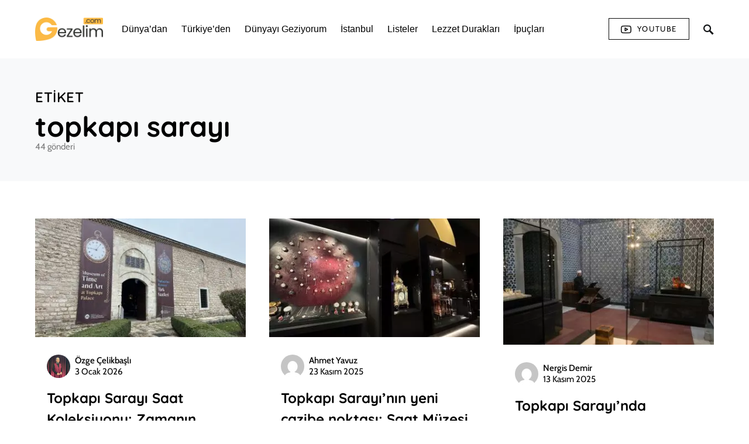

--- FILE ---
content_type: text/html; charset=UTF-8
request_url: https://www.gezelim.com/etiket/topkapi-sarayi
body_size: 58345
content:
<!doctype html>
<html lang="tr">
<head>
	<meta charset="UTF-8" />
	<meta name="viewport" content="width=device-width, initial-scale=1" />
	<link rel="profile" href="https://gmpg.org/xfn/11" />
	<meta name='robots' content='index, follow, max-image-preview:large, max-snippet:-1, max-video-preview:-1' />

	<!-- This site is optimized with the Yoast SEO plugin v24.2 - https://yoast.com/wordpress/plugins/seo/ -->
	<title>topkapı sarayı arşivleri - Gezelim</title>
	<link rel="canonical" href="https://www.gezelim.com/etiket/topkapi-sarayi" />
	<link rel="next" href="https://www.gezelim.com/etiket/topkapi-sarayi/page/2" />
	<meta property="og:locale" content="tr_TR" />
	<meta property="og:type" content="article" />
	<meta property="og:title" content="topkapı sarayı arşivleri - Gezelim" />
	<meta property="og:url" content="https://www.gezelim.com/etiket/topkapi-sarayi" />
	<meta property="og:site_name" content="Gezelim" />
	<meta name="twitter:card" content="summary_large_image" />
	<script type="application/ld+json" class="yoast-schema-graph">{"@context":"https://schema.org","@graph":[{"@type":"CollectionPage","@id":"https://www.gezelim.com/etiket/topkapi-sarayi","url":"https://www.gezelim.com/etiket/topkapi-sarayi","name":"topkapı sarayı arşivleri - Gezelim","isPartOf":{"@id":"https://www.gezelim.com/#website"},"primaryImageOfPage":{"@id":"https://www.gezelim.com/etiket/topkapi-sarayi#primaryimage"},"image":{"@id":"https://www.gezelim.com/etiket/topkapi-sarayi#primaryimage"},"thumbnailUrl":"https://cdn.gezelim.com/2026/01/IMG_1394.jpeg","breadcrumb":{"@id":"https://www.gezelim.com/etiket/topkapi-sarayi#breadcrumb"},"inLanguage":"tr"},{"@type":"ImageObject","inLanguage":"tr","@id":"https://www.gezelim.com/etiket/topkapi-sarayi#primaryimage","url":"https://cdn.gezelim.com/2026/01/IMG_1394.jpeg","contentUrl":"https://cdn.gezelim.com/2026/01/IMG_1394.jpeg","width":1920,"height":1080},{"@type":"BreadcrumbList","@id":"https://www.gezelim.com/etiket/topkapi-sarayi#breadcrumb","itemListElement":[{"@type":"ListItem","position":1,"name":"Anasayfa","item":"https://www.gezelim.com/"},{"@type":"ListItem","position":2,"name":"topkapı sarayı"}]},{"@type":"WebSite","@id":"https://www.gezelim.com/#website","url":"https://www.gezelim.com/","name":"Gezelim","description":"Bir tıkla Gez!","publisher":{"@id":"https://www.gezelim.com/#organization"},"potentialAction":[{"@type":"SearchAction","target":{"@type":"EntryPoint","urlTemplate":"https://www.gezelim.com/?s={search_term_string}"},"query-input":{"@type":"PropertyValueSpecification","valueRequired":true,"valueName":"search_term_string"}}],"inLanguage":"tr"},{"@type":"Organization","@id":"https://www.gezelim.com/#organization","name":"Gezelim","url":"https://www.gezelim.com/","logo":{"@type":"ImageObject","inLanguage":"tr","@id":"https://www.gezelim.com/#/schema/logo/image/","url":"https://cdn.gezelim.com/2021/11/gezelim.jpg","contentUrl":"https://cdn.gezelim.com/2021/11/gezelim.jpg","width":1920,"height":1080,"caption":"Gezelim"},"image":{"@id":"https://www.gezelim.com/#/schema/logo/image/"}}]}</script>
	<!-- / Yoast SEO plugin. -->


<link rel="alternate" type="application/rss+xml" title="Gezelim &raquo; akışı" href="https://www.gezelim.com/feed" />
<link rel="alternate" type="application/rss+xml" title="Gezelim &raquo; yorum akışı" href="https://www.gezelim.com/comments/feed" />
<link rel="alternate" type="application/rss+xml" title="Gezelim &raquo; topkapı sarayı etiket akışı" href="https://www.gezelim.com/etiket/topkapi-sarayi/feed" />
<style id='wp-img-auto-sizes-contain-inline-css'>
img:is([sizes=auto i],[sizes^="auto," i]){contain-intrinsic-size:3000px 1500px}
/*# sourceURL=wp-img-auto-sizes-contain-inline-css */
</style>
<link rel='alternate stylesheet' id='powerkit-icons-css' href='https://www.gezelim.com/wp-content/plugins/powerkit/assets/fonts/powerkit-icons.woff?ver=2.9.6' as='font' type='font/wof' crossorigin />
<link rel='stylesheet' id='powerkit-css' href='https://www.gezelim.com/wp-content/plugins/powerkit/assets/css/powerkit.css?ver=2.9.6' media='all' />
<style id='wp-emoji-styles-inline-css'>

	img.wp-smiley, img.emoji {
		display: inline !important;
		border: none !important;
		box-shadow: none !important;
		height: 1em !important;
		width: 1em !important;
		margin: 0 0.07em !important;
		vertical-align: -0.1em !important;
		background: none !important;
		padding: 0 !important;
	}
/*# sourceURL=wp-emoji-styles-inline-css */
</style>
<style id='wp-block-library-inline-css'>
:root{--wp-block-synced-color:#7a00df;--wp-block-synced-color--rgb:122,0,223;--wp-bound-block-color:var(--wp-block-synced-color);--wp-editor-canvas-background:#ddd;--wp-admin-theme-color:#007cba;--wp-admin-theme-color--rgb:0,124,186;--wp-admin-theme-color-darker-10:#006ba1;--wp-admin-theme-color-darker-10--rgb:0,107,160.5;--wp-admin-theme-color-darker-20:#005a87;--wp-admin-theme-color-darker-20--rgb:0,90,135;--wp-admin-border-width-focus:2px}@media (min-resolution:192dpi){:root{--wp-admin-border-width-focus:1.5px}}.wp-element-button{cursor:pointer}:root .has-very-light-gray-background-color{background-color:#eee}:root .has-very-dark-gray-background-color{background-color:#313131}:root .has-very-light-gray-color{color:#eee}:root .has-very-dark-gray-color{color:#313131}:root .has-vivid-green-cyan-to-vivid-cyan-blue-gradient-background{background:linear-gradient(135deg,#00d084,#0693e3)}:root .has-purple-crush-gradient-background{background:linear-gradient(135deg,#34e2e4,#4721fb 50%,#ab1dfe)}:root .has-hazy-dawn-gradient-background{background:linear-gradient(135deg,#faaca8,#dad0ec)}:root .has-subdued-olive-gradient-background{background:linear-gradient(135deg,#fafae1,#67a671)}:root .has-atomic-cream-gradient-background{background:linear-gradient(135deg,#fdd79a,#004a59)}:root .has-nightshade-gradient-background{background:linear-gradient(135deg,#330968,#31cdcf)}:root .has-midnight-gradient-background{background:linear-gradient(135deg,#020381,#2874fc)}:root{--wp--preset--font-size--normal:16px;--wp--preset--font-size--huge:42px}.has-regular-font-size{font-size:1em}.has-larger-font-size{font-size:2.625em}.has-normal-font-size{font-size:var(--wp--preset--font-size--normal)}.has-huge-font-size{font-size:var(--wp--preset--font-size--huge)}.has-text-align-center{text-align:center}.has-text-align-left{text-align:left}.has-text-align-right{text-align:right}.has-fit-text{white-space:nowrap!important}#end-resizable-editor-section{display:none}.aligncenter{clear:both}.items-justified-left{justify-content:flex-start}.items-justified-center{justify-content:center}.items-justified-right{justify-content:flex-end}.items-justified-space-between{justify-content:space-between}.screen-reader-text{border:0;clip-path:inset(50%);height:1px;margin:-1px;overflow:hidden;padding:0;position:absolute;width:1px;word-wrap:normal!important}.screen-reader-text:focus{background-color:#ddd;clip-path:none;color:#444;display:block;font-size:1em;height:auto;left:5px;line-height:normal;padding:15px 23px 14px;text-decoration:none;top:5px;width:auto;z-index:100000}html :where(.has-border-color){border-style:solid}html :where([style*=border-top-color]){border-top-style:solid}html :where([style*=border-right-color]){border-right-style:solid}html :where([style*=border-bottom-color]){border-bottom-style:solid}html :where([style*=border-left-color]){border-left-style:solid}html :where([style*=border-width]){border-style:solid}html :where([style*=border-top-width]){border-top-style:solid}html :where([style*=border-right-width]){border-right-style:solid}html :where([style*=border-bottom-width]){border-bottom-style:solid}html :where([style*=border-left-width]){border-left-style:solid}html :where(img[class*=wp-image-]){height:auto;max-width:100%}:where(figure){margin:0 0 1em}html :where(.is-position-sticky){--wp-admin--admin-bar--position-offset:var(--wp-admin--admin-bar--height,0px)}@media screen and (max-width:600px){html :where(.is-position-sticky){--wp-admin--admin-bar--position-offset:0px}}

/*# sourceURL=wp-block-library-inline-css */
</style><style id='wp-block-heading-inline-css'>
h1:where(.wp-block-heading).has-background,h2:where(.wp-block-heading).has-background,h3:where(.wp-block-heading).has-background,h4:where(.wp-block-heading).has-background,h5:where(.wp-block-heading).has-background,h6:where(.wp-block-heading).has-background{padding:1.25em 2.375em}h1.has-text-align-left[style*=writing-mode]:where([style*=vertical-lr]),h1.has-text-align-right[style*=writing-mode]:where([style*=vertical-rl]),h2.has-text-align-left[style*=writing-mode]:where([style*=vertical-lr]),h2.has-text-align-right[style*=writing-mode]:where([style*=vertical-rl]),h3.has-text-align-left[style*=writing-mode]:where([style*=vertical-lr]),h3.has-text-align-right[style*=writing-mode]:where([style*=vertical-rl]),h4.has-text-align-left[style*=writing-mode]:where([style*=vertical-lr]),h4.has-text-align-right[style*=writing-mode]:where([style*=vertical-rl]),h5.has-text-align-left[style*=writing-mode]:where([style*=vertical-lr]),h5.has-text-align-right[style*=writing-mode]:where([style*=vertical-rl]),h6.has-text-align-left[style*=writing-mode]:where([style*=vertical-lr]),h6.has-text-align-right[style*=writing-mode]:where([style*=vertical-rl]){rotate:180deg}
/*# sourceURL=https://www.gezelim.com/wp-includes/blocks/heading/style.min.css */
</style>
<style id='wp-block-paragraph-inline-css'>
.is-small-text{font-size:.875em}.is-regular-text{font-size:1em}.is-large-text{font-size:2.25em}.is-larger-text{font-size:3em}.has-drop-cap:not(:focus):first-letter{float:left;font-size:8.4em;font-style:normal;font-weight:100;line-height:.68;margin:.05em .1em 0 0;text-transform:uppercase}body.rtl .has-drop-cap:not(:focus):first-letter{float:none;margin-left:.1em}p.has-drop-cap.has-background{overflow:hidden}:root :where(p.has-background){padding:1.25em 2.375em}:where(p.has-text-color:not(.has-link-color)) a{color:inherit}p.has-text-align-left[style*="writing-mode:vertical-lr"],p.has-text-align-right[style*="writing-mode:vertical-rl"]{rotate:180deg}
/*# sourceURL=https://www.gezelim.com/wp-includes/blocks/paragraph/style.min.css */
</style>
<style id='wp-block-pullquote-inline-css'>
.wp-block-pullquote{box-sizing:border-box;margin:0 0 1em;overflow-wrap:break-word;padding:4em 0;text-align:center}.wp-block-pullquote blockquote,.wp-block-pullquote p{color:inherit}.wp-block-pullquote blockquote{margin:0}.wp-block-pullquote p{margin-top:0}.wp-block-pullquote p:last-child{margin-bottom:0}.wp-block-pullquote.alignleft,.wp-block-pullquote.alignright{max-width:420px}.wp-block-pullquote cite,.wp-block-pullquote footer{position:relative}.wp-block-pullquote .has-text-color a{color:inherit}.wp-block-pullquote.has-text-align-left blockquote{text-align:left}.wp-block-pullquote.has-text-align-right blockquote{text-align:right}.wp-block-pullquote.has-text-align-center blockquote{text-align:center}.wp-block-pullquote.is-style-solid-color{border:none}.wp-block-pullquote.is-style-solid-color blockquote{margin-left:auto;margin-right:auto;max-width:60%}.wp-block-pullquote.is-style-solid-color blockquote p{font-size:2em;margin-bottom:0;margin-top:0}.wp-block-pullquote.is-style-solid-color blockquote cite{font-style:normal;text-transform:none}.wp-block-pullquote :where(cite){color:inherit;display:block}
/*# sourceURL=https://www.gezelim.com/wp-includes/blocks/pullquote/style.min.css */
</style>
<style id='wp-block-quote-inline-css'>
.wp-block-quote{box-sizing:border-box;overflow-wrap:break-word}.wp-block-quote.is-large:where(:not(.is-style-plain)),.wp-block-quote.is-style-large:where(:not(.is-style-plain)){margin-bottom:1em;padding:0 1em}.wp-block-quote.is-large:where(:not(.is-style-plain)) p,.wp-block-quote.is-style-large:where(:not(.is-style-plain)) p{font-size:1.5em;font-style:italic;line-height:1.6}.wp-block-quote.is-large:where(:not(.is-style-plain)) cite,.wp-block-quote.is-large:where(:not(.is-style-plain)) footer,.wp-block-quote.is-style-large:where(:not(.is-style-plain)) cite,.wp-block-quote.is-style-large:where(:not(.is-style-plain)) footer{font-size:1.125em;text-align:right}.wp-block-quote>cite{display:block}
/*# sourceURL=https://www.gezelim.com/wp-includes/blocks/quote/style.min.css */
</style>
<style id='global-styles-inline-css'>
:root{--wp--preset--aspect-ratio--square: 1;--wp--preset--aspect-ratio--4-3: 4/3;--wp--preset--aspect-ratio--3-4: 3/4;--wp--preset--aspect-ratio--3-2: 3/2;--wp--preset--aspect-ratio--2-3: 2/3;--wp--preset--aspect-ratio--16-9: 16/9;--wp--preset--aspect-ratio--9-16: 9/16;--wp--preset--color--black: #000000;--wp--preset--color--cyan-bluish-gray: #abb8c3;--wp--preset--color--white: #ffffff;--wp--preset--color--pale-pink: #f78da7;--wp--preset--color--vivid-red: #cf2e2e;--wp--preset--color--luminous-vivid-orange: #ff6900;--wp--preset--color--luminous-vivid-amber: #fcb900;--wp--preset--color--light-green-cyan: #7bdcb5;--wp--preset--color--vivid-green-cyan: #00d084;--wp--preset--color--pale-cyan-blue: #8ed1fc;--wp--preset--color--vivid-cyan-blue: #0693e3;--wp--preset--color--vivid-purple: #9b51e0;--wp--preset--gradient--vivid-cyan-blue-to-vivid-purple: linear-gradient(135deg,rgb(6,147,227) 0%,rgb(155,81,224) 100%);--wp--preset--gradient--light-green-cyan-to-vivid-green-cyan: linear-gradient(135deg,rgb(122,220,180) 0%,rgb(0,208,130) 100%);--wp--preset--gradient--luminous-vivid-amber-to-luminous-vivid-orange: linear-gradient(135deg,rgb(252,185,0) 0%,rgb(255,105,0) 100%);--wp--preset--gradient--luminous-vivid-orange-to-vivid-red: linear-gradient(135deg,rgb(255,105,0) 0%,rgb(207,46,46) 100%);--wp--preset--gradient--very-light-gray-to-cyan-bluish-gray: linear-gradient(135deg,rgb(238,238,238) 0%,rgb(169,184,195) 100%);--wp--preset--gradient--cool-to-warm-spectrum: linear-gradient(135deg,rgb(74,234,220) 0%,rgb(151,120,209) 20%,rgb(207,42,186) 40%,rgb(238,44,130) 60%,rgb(251,105,98) 80%,rgb(254,248,76) 100%);--wp--preset--gradient--blush-light-purple: linear-gradient(135deg,rgb(255,206,236) 0%,rgb(152,150,240) 100%);--wp--preset--gradient--blush-bordeaux: linear-gradient(135deg,rgb(254,205,165) 0%,rgb(254,45,45) 50%,rgb(107,0,62) 100%);--wp--preset--gradient--luminous-dusk: linear-gradient(135deg,rgb(255,203,112) 0%,rgb(199,81,192) 50%,rgb(65,88,208) 100%);--wp--preset--gradient--pale-ocean: linear-gradient(135deg,rgb(255,245,203) 0%,rgb(182,227,212) 50%,rgb(51,167,181) 100%);--wp--preset--gradient--electric-grass: linear-gradient(135deg,rgb(202,248,128) 0%,rgb(113,206,126) 100%);--wp--preset--gradient--midnight: linear-gradient(135deg,rgb(2,3,129) 0%,rgb(40,116,252) 100%);--wp--preset--font-size--small: 13px;--wp--preset--font-size--medium: 20px;--wp--preset--font-size--large: 36px;--wp--preset--font-size--x-large: 42px;--wp--preset--spacing--20: 0.44rem;--wp--preset--spacing--30: 0.67rem;--wp--preset--spacing--40: 1rem;--wp--preset--spacing--50: 1.5rem;--wp--preset--spacing--60: 2.25rem;--wp--preset--spacing--70: 3.38rem;--wp--preset--spacing--80: 5.06rem;--wp--preset--shadow--natural: 6px 6px 9px rgba(0, 0, 0, 0.2);--wp--preset--shadow--deep: 12px 12px 50px rgba(0, 0, 0, 0.4);--wp--preset--shadow--sharp: 6px 6px 0px rgba(0, 0, 0, 0.2);--wp--preset--shadow--outlined: 6px 6px 0px -3px rgb(255, 255, 255), 6px 6px rgb(0, 0, 0);--wp--preset--shadow--crisp: 6px 6px 0px rgb(0, 0, 0);}:where(.is-layout-flex){gap: 0.5em;}:where(.is-layout-grid){gap: 0.5em;}body .is-layout-flex{display: flex;}.is-layout-flex{flex-wrap: wrap;align-items: center;}.is-layout-flex > :is(*, div){margin: 0;}body .is-layout-grid{display: grid;}.is-layout-grid > :is(*, div){margin: 0;}:where(.wp-block-columns.is-layout-flex){gap: 2em;}:where(.wp-block-columns.is-layout-grid){gap: 2em;}:where(.wp-block-post-template.is-layout-flex){gap: 1.25em;}:where(.wp-block-post-template.is-layout-grid){gap: 1.25em;}.has-black-color{color: var(--wp--preset--color--black) !important;}.has-cyan-bluish-gray-color{color: var(--wp--preset--color--cyan-bluish-gray) !important;}.has-white-color{color: var(--wp--preset--color--white) !important;}.has-pale-pink-color{color: var(--wp--preset--color--pale-pink) !important;}.has-vivid-red-color{color: var(--wp--preset--color--vivid-red) !important;}.has-luminous-vivid-orange-color{color: var(--wp--preset--color--luminous-vivid-orange) !important;}.has-luminous-vivid-amber-color{color: var(--wp--preset--color--luminous-vivid-amber) !important;}.has-light-green-cyan-color{color: var(--wp--preset--color--light-green-cyan) !important;}.has-vivid-green-cyan-color{color: var(--wp--preset--color--vivid-green-cyan) !important;}.has-pale-cyan-blue-color{color: var(--wp--preset--color--pale-cyan-blue) !important;}.has-vivid-cyan-blue-color{color: var(--wp--preset--color--vivid-cyan-blue) !important;}.has-vivid-purple-color{color: var(--wp--preset--color--vivid-purple) !important;}.has-black-background-color{background-color: var(--wp--preset--color--black) !important;}.has-cyan-bluish-gray-background-color{background-color: var(--wp--preset--color--cyan-bluish-gray) !important;}.has-white-background-color{background-color: var(--wp--preset--color--white) !important;}.has-pale-pink-background-color{background-color: var(--wp--preset--color--pale-pink) !important;}.has-vivid-red-background-color{background-color: var(--wp--preset--color--vivid-red) !important;}.has-luminous-vivid-orange-background-color{background-color: var(--wp--preset--color--luminous-vivid-orange) !important;}.has-luminous-vivid-amber-background-color{background-color: var(--wp--preset--color--luminous-vivid-amber) !important;}.has-light-green-cyan-background-color{background-color: var(--wp--preset--color--light-green-cyan) !important;}.has-vivid-green-cyan-background-color{background-color: var(--wp--preset--color--vivid-green-cyan) !important;}.has-pale-cyan-blue-background-color{background-color: var(--wp--preset--color--pale-cyan-blue) !important;}.has-vivid-cyan-blue-background-color{background-color: var(--wp--preset--color--vivid-cyan-blue) !important;}.has-vivid-purple-background-color{background-color: var(--wp--preset--color--vivid-purple) !important;}.has-black-border-color{border-color: var(--wp--preset--color--black) !important;}.has-cyan-bluish-gray-border-color{border-color: var(--wp--preset--color--cyan-bluish-gray) !important;}.has-white-border-color{border-color: var(--wp--preset--color--white) !important;}.has-pale-pink-border-color{border-color: var(--wp--preset--color--pale-pink) !important;}.has-vivid-red-border-color{border-color: var(--wp--preset--color--vivid-red) !important;}.has-luminous-vivid-orange-border-color{border-color: var(--wp--preset--color--luminous-vivid-orange) !important;}.has-luminous-vivid-amber-border-color{border-color: var(--wp--preset--color--luminous-vivid-amber) !important;}.has-light-green-cyan-border-color{border-color: var(--wp--preset--color--light-green-cyan) !important;}.has-vivid-green-cyan-border-color{border-color: var(--wp--preset--color--vivid-green-cyan) !important;}.has-pale-cyan-blue-border-color{border-color: var(--wp--preset--color--pale-cyan-blue) !important;}.has-vivid-cyan-blue-border-color{border-color: var(--wp--preset--color--vivid-cyan-blue) !important;}.has-vivid-purple-border-color{border-color: var(--wp--preset--color--vivid-purple) !important;}.has-vivid-cyan-blue-to-vivid-purple-gradient-background{background: var(--wp--preset--gradient--vivid-cyan-blue-to-vivid-purple) !important;}.has-light-green-cyan-to-vivid-green-cyan-gradient-background{background: var(--wp--preset--gradient--light-green-cyan-to-vivid-green-cyan) !important;}.has-luminous-vivid-amber-to-luminous-vivid-orange-gradient-background{background: var(--wp--preset--gradient--luminous-vivid-amber-to-luminous-vivid-orange) !important;}.has-luminous-vivid-orange-to-vivid-red-gradient-background{background: var(--wp--preset--gradient--luminous-vivid-orange-to-vivid-red) !important;}.has-very-light-gray-to-cyan-bluish-gray-gradient-background{background: var(--wp--preset--gradient--very-light-gray-to-cyan-bluish-gray) !important;}.has-cool-to-warm-spectrum-gradient-background{background: var(--wp--preset--gradient--cool-to-warm-spectrum) !important;}.has-blush-light-purple-gradient-background{background: var(--wp--preset--gradient--blush-light-purple) !important;}.has-blush-bordeaux-gradient-background{background: var(--wp--preset--gradient--blush-bordeaux) !important;}.has-luminous-dusk-gradient-background{background: var(--wp--preset--gradient--luminous-dusk) !important;}.has-pale-ocean-gradient-background{background: var(--wp--preset--gradient--pale-ocean) !important;}.has-electric-grass-gradient-background{background: var(--wp--preset--gradient--electric-grass) !important;}.has-midnight-gradient-background{background: var(--wp--preset--gradient--midnight) !important;}.has-small-font-size{font-size: var(--wp--preset--font-size--small) !important;}.has-medium-font-size{font-size: var(--wp--preset--font-size--medium) !important;}.has-large-font-size{font-size: var(--wp--preset--font-size--large) !important;}.has-x-large-font-size{font-size: var(--wp--preset--font-size--x-large) !important;}
:root :where(.wp-block-pullquote){font-size: 1.5em;line-height: 1.6;}
/*# sourceURL=global-styles-inline-css */
</style>

<style id='classic-theme-styles-inline-css'>
/*! This file is auto-generated */
.wp-block-button__link{color:#fff;background-color:#32373c;border-radius:9999px;box-shadow:none;text-decoration:none;padding:calc(.667em + 2px) calc(1.333em + 2px);font-size:1.125em}.wp-block-file__button{background:#32373c;color:#fff;text-decoration:none}
/*# sourceURL=/wp-includes/css/classic-themes.min.css */
</style>
<link rel='stylesheet' id='powerkit-author-box-css' href='https://www.gezelim.com/wp-content/plugins/powerkit/modules/author-box/public/css/public-powerkit-author-box.css?ver=2.9.6' media='all' />
<link rel='stylesheet' id='powerkit-basic-elements-css' href='https://www.gezelim.com/wp-content/plugins/powerkit/modules/basic-elements/public/css/public-powerkit-basic-elements.css?ver=2.9.6' media='screen' />
<link rel='stylesheet' id='powerkit-content-formatting-css' href='https://www.gezelim.com/wp-content/plugins/powerkit/modules/content-formatting/public/css/public-powerkit-content-formatting.css?ver=2.9.6' media='all' />
<link rel='stylesheet' id='powerkit-featured-categories-css' href='https://www.gezelim.com/wp-content/plugins/powerkit/modules/featured-categories/public/css/public-powerkit-featured-categories.css?ver=2.9.6' media='all' />
<link rel='stylesheet' id='powerkit-inline-posts-css' href='https://www.gezelim.com/wp-content/plugins/powerkit/modules/inline-posts/public/css/public-powerkit-inline-posts.css?ver=2.9.6' media='all' />
<link rel='stylesheet' id='powerkit-instagram-css' href='https://www.gezelim.com/wp-content/plugins/powerkit/modules/instagram/public/css/public-powerkit-instagram.css?ver=2.9.6' media='all' />
<link rel='stylesheet' id='powerkit-justified-gallery-css' href='https://www.gezelim.com/wp-content/plugins/powerkit/modules/justified-gallery/public/css/public-powerkit-justified-gallery.css?ver=2.9.6' media='all' />
<link rel='stylesheet' id='glightbox-css' href='https://www.gezelim.com/wp-content/plugins/powerkit/modules/lightbox/public/css/glightbox.min.css?ver=2.9.6' media='all' />
<link rel='stylesheet' id='powerkit-lightbox-css' href='https://www.gezelim.com/wp-content/plugins/powerkit/modules/lightbox/public/css/public-powerkit-lightbox.css?ver=2.9.6' media='all' />
<link rel='stylesheet' id='powerkit-share-buttons-css' href='https://www.gezelim.com/wp-content/plugins/powerkit/modules/share-buttons/public/css/public-powerkit-share-buttons.css?ver=2.9.6' media='all' />
<link rel='stylesheet' id='powerkit-slider-gallery-css' href='https://www.gezelim.com/wp-content/plugins/powerkit/modules/slider-gallery/public/css/public-powerkit-slider-gallery.css?ver=2.9.6' media='all' />
<link rel='stylesheet' id='csco-styles-css' href='https://www.gezelim.com/wp-content/themes/once/style.css?ver=1.2.0' media='all' />
<style id='csco-styles-inline-css'>
.searchwp-live-search-no-min-chars:after { content: "Continue typing" }
/*# sourceURL=csco-styles-inline-css */
</style>
<script src="https://www.gezelim.com/wp-includes/js/jquery/jquery.min.js?ver=3.7.1" id="jquery-core-js"></script>
<script src="https://www.gezelim.com/wp-includes/js/jquery/jquery-migrate.min.js?ver=3.4.1" id="jquery-migrate-js"></script>
<link rel="https://api.w.org/" href="https://www.gezelim.com/wp-json/" /><link rel="alternate" title="JSON" type="application/json" href="https://www.gezelim.com/wp-json/wp/v2/tags/406" /><link rel="EditURI" type="application/rsd+xml" title="RSD" href="https://www.gezelim.com/xmlrpc.php?rsd" />
<meta name="generator" content="WordPress 6.9" />
<noscript><style>.lazyload[data-src]{display:none !important;}</style></noscript><style>.lazyload{background-image:none !important;}.lazyload:before{background-image:none !important;}</style><link rel="icon" href="https://cdn.gezelim.com/2021/12/cropped-gezelim-32x32.png" sizes="32x32" />
<link rel="icon" href="https://cdn.gezelim.com/2021/12/cropped-gezelim-192x192.png" sizes="192x192" />
<link rel="apple-touch-icon" href="https://cdn.gezelim.com/2021/12/cropped-gezelim-180x180.png" />
<meta name="msapplication-TileImage" content="https://cdn.gezelim.com/2021/12/cropped-gezelim-270x270.png" />
		<style id="wp-custom-css">
			@media (min-width: 1020px) {
.layout-tile-grid .entry-title {
    font-size: 1.25rem;
    line-height: 1.4;
}}

.pk-instagram-header{
	display: none;
	margin-top: 30px;
}

.pk-instagram-footer {
	display:none;
}


.footer-instagram {
	margin-bottom: 0 !important;
}

.pk-share-buttons-wrap {
	    line-height: .1  !important;
}

.pk-share-buttons-link .pk-share-buttons-icon {
    font-size: 1.25rem;
    padding-bottom: 1rem;
    padding-top: 1rem;
}

.cs-flickity-init .flickity-page-dots .dot:after{background:#d98d00 !important;}

.navbar-primary .navbar-nav > li > a {
	font-size: 1rem !important;
}

.widget_nav_menu .menu > li > a{
	font-size: 1.15rem !important;
}


 /* Halal Booking 
  * cs-icon cs-icon-youtube
  *  */
@media (max-width: 991px) {
	.navbar-follow.navbar-follow-button {
	display: block;
    position: absolute!important;
    left: 50%!important;
    top: 91px!important;
    margin-left: -80px!important;
}

.button.navbar-follow-btn{
	border-color: #01b3a7 !important;
    border-radius: 3px !important;
}
}
    		</style>
		<style id="kirki-inline-styles">a:hover, .entry-content a, .must-log-in a, blockquote:before, .post-meta a:hover, .post-meta a:focus, .post-meta .author a:hover, .post-meta .author a:focus, .cs-bg-dark .pk-social-links-scheme-bold:not(.pk-social-links-scheme-light-rounded) .pk-social-links-link .pk-social-links-icon, .subscribe-title, .entry-share .pk-share-buttons-scheme-default .pk-share-buttons-link:hover, .post-sidebar-shares .pk-share-buttons-scheme-default .pk-share-buttons-link:hover, .pk-share-buttons-after-post.pk-share-buttons-scheme-default .pk-share-buttons-link:hover{color:#f9ba44;}article .cs-overlay .post-categories a:hover, .cs-list-articles > li > a:hover:before, .wp-block-button .wp-block-button__link:not(.has-background), .pk-bg-primary, .pk-button-primary, .pk-pin-it:hover, .pk-badge-primary, h2.pk-heading-numbered:before, .cs-bg-dark .pk-social-links-scheme-light-rounded .pk-social-links-link:hover .pk-social-links-icon, .post-sidebar-shares .pk-share-buttons-link .pk-share-buttons-count, .pk-scroll-to-top:hover .cs-icon-arrow, .pk-widget-posts .pk-post-outer:hover .pk-current-number{background-color:#f9ba44;}.site-search-wrap, .cs-featured-post-boxed .featured-post-inner, .widget_search .cs-input-group, .post-subscribe, .cs-bg-dark.post-prev-next-along, .widget .pk-subscribe-form-wrap, .pk-scroll-to-top .cs-icon-arrow, .pk-widget-posts .pk-current-number, .widget .pk-social-links-scheme-light-bg .pk-social-links-link, .widget .pk-social-links-scheme-light-rounded .pk-social-links-link .pk-social-links-icon{background-color:#f7f7f7;}button, input[type="button"], input[type="reset"], input[type="submit"], .button, .site .entry-content .pk-button-primary{color:#0a0a0a;}button:hover, input[type="button"]:hover, input[type="reset"]:hover, input[type="submit"]:hover, .button:hover, .site .entry-content .pk-button-primary:hover, .site .entry-content .pk-button-primary:focus, .site .entry-content .pk-button-primary:active{background-color:#f9ba44;}.site button:before, .site .button:before, .site .load-more.loading:before{background-color:#f9ba44;}.site button:hover, .site .button:hover{border-color:#f9ba44;}.header-large .navbar-topbar, .header-with-top-bar .navbar-topbar{background-color:#FAFAFA;}.navbar-primary, .offcanvas-header{background-color:#FFFFFF;}.navbar-nav > .menu-item > a .pk-badge:after{border-color:#FFFFFF;}.navbar-nav .menu-item .sub-menu, .navbar-nav .cs-mega-menu-has-category .sub-menu{background-color:#0a0a0a;}.navbar-nav > li.menu-item-has-children > .sub-menu:after{border-bottom-color:#0a0a0a;}.footer-info{background-color:#0a0a0a;}.meta-category-sep:after{color:#000000;}.meta-category-sep-dash:after, .meta-category-sep-middle:after, .meta-category-sep-diamond:after, .meta-category-sep-square:after, .meta-category-sep-brick:after{background-color:#000000;}.entry-title-effect-simple a:hover .meta-category, .entry-title-effect-simple a:focus .meta-category, .entry-title-effect-simple .meta-category a:hover, .entry-title-effect-simple .meta-category a:focus{color:#f9ba44;}.entry-title-effect-underline a .title-line, .entry-title-effect-shadow a .title-line{background-image:linear-gradient(to right, #f9ba44 0%, #f9ba44 100%);}button, input[type="button"], input[type="reset"], input[type="submit"], .button, .pk-button, .cs-overlay .post-categories a, .site-search [type="search"], .subcategories .cs-nav-link, .post-header .pk-share-buttons-wrap .pk-share-buttons-link, .pk-dropcap-borders:first-letter, .pk-dropcap-bg-inverse:first-letter, .pk-dropcap-bg-light:first-letter, .footer-instagram .instagram-username{-webkit-border-radius:0;-moz-border-radius:0;border-radius:0;}body{font-family:Cabin;font-size:1.1rem;font-weight:400;letter-spacing:0px;}button, .button, input[type="button"], input[type="reset"], input[type="submit"], .cs-font-primary, .no-comments, .text-action, .archive-wrap .more-link, .share-total, .nav-links, .comment-reply-link, .post-sidebar-tags a, .meta-category a, .read-more, .entry-more a, .navigation.pagination .nav-links > span, .navigation.pagination .nav-links > a, .subcategories .cs-nav-link, .cs-social-accounts .cs-social-label, .post-prev-next .link-label a, .author-social-accounts .author-social-label{font-family:Cabin;font-size:13px;font-weight:400;letter-spacing:0.125em;text-transform:uppercase;}.pk-font-primary, .entry-meta-details .pk-share-buttons-count, .entry-meta-details .pk-share-buttons-label, .post-sidebar-shares .pk-share-buttons-label, .footer-instagram .instagram-username, .pk-twitter-counters .number, .pk-instagram-counters .number, .pk-alt-instagram-counters .number, .pk-scroll-to-top .cs-btn-caption{font-family:Cabin;font-size:13px;font-weight:400;letter-spacing:0.125em;text-transform:uppercase;}small, input[type="text"], input[type="email"], input[type="url"], input[type="password"], input[type="search"], input[type="number"], input[type="tel"], input[type="range"], input[type="date"], input[type="month"], input[type="week"], input[type="time"], input[type="datetime"], input[type="datetime-local"], input[type="color"], div[class*="meta-"], span[class*="meta-"], select, textarea, label, .cs-font-secondary, .post-meta, .archive-count, .page-subtitle, .site-description, figcaption, .post-tags a, .tagcloud a, .post-format-icon, .comment-metadata, .says, .logged-in-as, .must-log-in, .widget_rss ul li .rss-date, .navbar-brand .tagline, .post-sidebar-shares .total-shares, .cs-breadcrumbs, .searchwp-live-search-no-results em, .searchwp-live-search-no-min-chars:after, .cs-video-tools .cs-tooltip, .entry-details .author-wrap, .entry-details .author-wrap a, .footer-copyright{font-family:Cabin;font-size:15px;font-weight:400;letter-spacing:0px;text-transform:none;}.wp-caption-text, .wp-block-image figcaption, .wp-block-audio figcaption, .wp-block-embed figcaption, .wp-block-pullquote cite, .wp-block-pullquote.is-style-solid-color blockquote cite, .wp-block-pullquote footer, .wp-block-pullquote .wp-block-pullquote__citation, blockquote cite, .wp-block-quote cite{font-family:Cabin;font-size:15px;font-weight:400;letter-spacing:0px;text-transform:none;}.pk-font-secondary, .pk-instagram-counters, .pk-alt-instagram-counters, .pk-twitter-counters, .pk-instagram-item .pk-instagram-data .pk-meta, .pk-alt-instagram-item .pk-alt-instagram-data .pk-meta, .entry-share .pk-share-buttons-total, .post-sidebar-shares .pk-share-buttons-total, .pk-share-buttons-after-post .pk-share-buttons-total{font-family:Cabin;font-size:15px;font-weight:400;letter-spacing:0px;text-transform:none;}.entry-excerpt, .post-excerpt, .pk-alt-instagram-desc{font-family:Cabin;font-size:18px;line-height:1.5;}.entry-content{font-family:PT Serif;font-size:21px;font-weight:400;letter-spacing:-0.3px;}.site-title{font-family:now-alt,-apple-system, BlinkMacSystemFont, "Segoe UI", Roboto, "Helvetica Neue", Arial, sans-serif, "Apple Color Emoji", "Segoe UI Emoji", "Segoe UI Symbol", "Noto Color Emoji";font-size:1.5rem;font-weight:700;letter-spacing:0.25em;text-transform:uppercase;}.footer-title{font-family:now-alt,-apple-system, BlinkMacSystemFont, "Segoe UI", Roboto, "Helvetica Neue", Arial, sans-serif, "Apple Color Emoji", "Segoe UI Emoji", "Segoe UI Symbol", "Noto Color Emoji";font-size:1.5rem;font-weight:700;letter-spacing:0.25em;text-transform:uppercase;}.entry-title .title-wrap, .post-header-inner .entry-title, .comment-author .fn, blockquote, .cs-post-carousel .cs-carousel-title, .cs-subscription .cs-subscription-title, .cs-widget-author .cs-author-title, .post-author .title-author{font-family:Quicksand;font-weight:700;letter-spacing:0px;text-transform:none;}.wp-block-quote, .wp-block-quote p{font-family:Quicksand;font-weight:700;letter-spacing:0px;text-transform:none;}.post-subscribe .pk-title, .pk-subscribe-form-wrap .pk-font-heading, .footer-subscribe .pk-title, .pk-widget-posts-template-carousel .entry-title, .pk-alt-instagram-title .pk-alt-title, .pk-inline-posts-container .pk-title, .navbar-subscribe .pk-title:first-line{font-family:Quicksand;font-weight:700;letter-spacing:0px;text-transform:none;}h1, h2, h3, h4, h5, h6, .h1, .h2, .h3, .h4, .h5, .h6, .entry-title .meta-category, .entry-title .meta-category a{font-family:Quicksand;font-weight:700;letter-spacing:0px;text-transform:none;}.wp-block-cover .wp-block-cover-image-text, .wp-block-cover .wp-block-cover-text, .wp-block-cover h2, .wp-block-cover-image .wp-block-cover-image-text, .wp-block-cover-image .wp-block-cover-text, .wp-block-cover-image h2, .wp-block-pullquote p, p.has-drop-cap:not(:focus):first-letter{font-family:Quicksand;font-weight:700;letter-spacing:0px;text-transform:none;}.pk-font-heading, .navbar-subscribe .pk-title span{font-family:Quicksand;font-weight:700;letter-spacing:0px;text-transform:none;}.entry-title-style .title-wrap:first-line, .entry-header .post-header-inner .entry-title:first-line, .archive-full .entry-title:first-line, .comment-author .fn:first-line, .cs-post-carousel .cs-carousel-title:first-line, .cs-subscription .cs-subscription-title:first-line, .post-author .title-author:first-line, .cs-widget-author .cs-author-title:first-line, .cs-mm-post .entry-title:first-line, .footer-subscribe .pk-title:first-line, .pk-subscribe-form-wrap .pk-font-heading:first-line, .pk-font-heading:first-line, .post-subscribe .pk-title:first-line, .pk-alt-instagram-title .pk-alt-title:first-line, .pk-inline-posts-container .pk-title:first-line{font-family:Quicksand;font-weight:700;letter-spacing:0px;text-transform:none;}.title-block, .pk-font-block{font-family:Quicksand;font-size:1.5rem;font-weight:600;letter-spacing:0.025em;text-transform:uppercase;color:#000000;}.navbar-nav > li > a, .cs-mega-menu-child > a, .widget_archive li, .widget_categories li, .widget_meta li a, .widget_nav_menu .menu > li > a, .widget_pages .page_item a{font-family:-apple-system, BlinkMacSystemFont, "Segoe UI", Roboto, Oxygen-Sans, Ubuntu, Cantarell, "Helvetica Neue", sans-serif;font-size:0.8rem;font-weight:400;letter-spacing:0px;text-transform:none;}.navbar-nav .sub-menu > li > a, .navbar-topbar .navbar-nav > li > a, .widget_nav_menu .sub-menu > li > a{font-family:-apple-system, BlinkMacSystemFont, "Segoe UI", Roboto, Oxygen-Sans, Ubuntu, Cantarell, "Helvetica Neue", sans-serif;font-size:0.8125rem;font-weight:300;letter-spacing:0px;text-transform:none;}#menu-additional.navbar-nav > li > a{font-family:-apple-system, BlinkMacSystemFont, "Segoe UI", Roboto, Oxygen-Sans, Ubuntu, Cantarell, "Helvetica Neue", sans-serif;font-size:0.875rem;font-weight:400;letter-spacing:0px;text-transform:none;}.navbar-primary .navbar-wrap, .navbar-primary .navbar-content{height:100px;}.offcanvas-header{flex:0 0 100px;}.post-sidebar-shares{top:calc( 100px + 20px );}.admin-bar .post-sidebar-shares{top:calc( 100px + 52px );}.header-large .post-sidebar-shares{top:calc( 100px * 2 + 52px );}.header-large.admin-bar .post-sidebar-shares{top:calc( 100px * 2 + 52px );}.section-featured-post{background-color:#ffffff;}.section-post-tiles{background-color:#ffffff;}.section-post-carousel{background-color:#f9ba44;}@media (min-width: 1020px){.cs-bg-dark.post-prev-next-along .link-content:hover{background-color:#f7f7f7;}}/* vietnamese */
@font-face {
  font-family: 'Cabin';
  font-style: italic;
  font-weight: 400;
  font-stretch: 100%;
  font-display: swap;
  src: url(https://www.gezelim.com/wp-content/fonts/cabin/u-4g0qWljRw-Pd815fNqc8T_wAFcX-c37OnhHXi-Ag.woff2) format('woff2');
  unicode-range: U+0102-0103, U+0110-0111, U+0128-0129, U+0168-0169, U+01A0-01A1, U+01AF-01B0, U+0300-0301, U+0303-0304, U+0308-0309, U+0323, U+0329, U+1EA0-1EF9, U+20AB;
}
/* latin-ext */
@font-face {
  font-family: 'Cabin';
  font-style: italic;
  font-weight: 400;
  font-stretch: 100%;
  font-display: swap;
  src: url(https://www.gezelim.com/wp-content/fonts/cabin/u-4g0qWljRw-Pd815fNqc8T_wAFcX-c37OngHXi-Ag.woff2) format('woff2');
  unicode-range: U+0100-02BA, U+02BD-02C5, U+02C7-02CC, U+02CE-02D7, U+02DD-02FF, U+0304, U+0308, U+0329, U+1D00-1DBF, U+1E00-1E9F, U+1EF2-1EFF, U+2020, U+20A0-20AB, U+20AD-20C0, U+2113, U+2C60-2C7F, U+A720-A7FF;
}
/* latin */
@font-face {
  font-family: 'Cabin';
  font-style: italic;
  font-weight: 400;
  font-stretch: 100%;
  font-display: swap;
  src: url(https://www.gezelim.com/wp-content/fonts/cabin/u-4g0qWljRw-Pd815fNqc8T_wAFcX-c37OnuHXg.woff2) format('woff2');
  unicode-range: U+0000-00FF, U+0131, U+0152-0153, U+02BB-02BC, U+02C6, U+02DA, U+02DC, U+0304, U+0308, U+0329, U+2000-206F, U+20AC, U+2122, U+2191, U+2193, U+2212, U+2215, U+FEFF, U+FFFD;
}
/* vietnamese */
@font-face {
  font-family: 'Cabin';
  font-style: italic;
  font-weight: 700;
  font-stretch: 100%;
  font-display: swap;
  src: url(https://www.gezelim.com/wp-content/fonts/cabin/u-4g0qWljRw-Pd815fNqc8T_wAFcX-c37OnhHXi-Ag.woff2) format('woff2');
  unicode-range: U+0102-0103, U+0110-0111, U+0128-0129, U+0168-0169, U+01A0-01A1, U+01AF-01B0, U+0300-0301, U+0303-0304, U+0308-0309, U+0323, U+0329, U+1EA0-1EF9, U+20AB;
}
/* latin-ext */
@font-face {
  font-family: 'Cabin';
  font-style: italic;
  font-weight: 700;
  font-stretch: 100%;
  font-display: swap;
  src: url(https://www.gezelim.com/wp-content/fonts/cabin/u-4g0qWljRw-Pd815fNqc8T_wAFcX-c37OngHXi-Ag.woff2) format('woff2');
  unicode-range: U+0100-02BA, U+02BD-02C5, U+02C7-02CC, U+02CE-02D7, U+02DD-02FF, U+0304, U+0308, U+0329, U+1D00-1DBF, U+1E00-1E9F, U+1EF2-1EFF, U+2020, U+20A0-20AB, U+20AD-20C0, U+2113, U+2C60-2C7F, U+A720-A7FF;
}
/* latin */
@font-face {
  font-family: 'Cabin';
  font-style: italic;
  font-weight: 700;
  font-stretch: 100%;
  font-display: swap;
  src: url(https://www.gezelim.com/wp-content/fonts/cabin/u-4g0qWljRw-Pd815fNqc8T_wAFcX-c37OnuHXg.woff2) format('woff2');
  unicode-range: U+0000-00FF, U+0131, U+0152-0153, U+02BB-02BC, U+02C6, U+02DA, U+02DC, U+0304, U+0308, U+0329, U+2000-206F, U+20AC, U+2122, U+2191, U+2193, U+2212, U+2215, U+FEFF, U+FFFD;
}
/* vietnamese */
@font-face {
  font-family: 'Cabin';
  font-style: normal;
  font-weight: 400;
  font-stretch: 100%;
  font-display: swap;
  src: url(https://www.gezelim.com/wp-content/fonts/cabin/u-4i0qWljRw-PfU81xCKCpdpbgZJl6XvptnsBXw.woff2) format('woff2');
  unicode-range: U+0102-0103, U+0110-0111, U+0128-0129, U+0168-0169, U+01A0-01A1, U+01AF-01B0, U+0300-0301, U+0303-0304, U+0308-0309, U+0323, U+0329, U+1EA0-1EF9, U+20AB;
}
/* latin-ext */
@font-face {
  font-family: 'Cabin';
  font-style: normal;
  font-weight: 400;
  font-stretch: 100%;
  font-display: swap;
  src: url(https://www.gezelim.com/wp-content/fonts/cabin/u-4i0qWljRw-PfU81xCKCpdpbgZJl6Xvp9nsBXw.woff2) format('woff2');
  unicode-range: U+0100-02BA, U+02BD-02C5, U+02C7-02CC, U+02CE-02D7, U+02DD-02FF, U+0304, U+0308, U+0329, U+1D00-1DBF, U+1E00-1E9F, U+1EF2-1EFF, U+2020, U+20A0-20AB, U+20AD-20C0, U+2113, U+2C60-2C7F, U+A720-A7FF;
}
/* latin */
@font-face {
  font-family: 'Cabin';
  font-style: normal;
  font-weight: 400;
  font-stretch: 100%;
  font-display: swap;
  src: url(https://www.gezelim.com/wp-content/fonts/cabin/u-4i0qWljRw-PfU81xCKCpdpbgZJl6Xvqdns.woff2) format('woff2');
  unicode-range: U+0000-00FF, U+0131, U+0152-0153, U+02BB-02BC, U+02C6, U+02DA, U+02DC, U+0304, U+0308, U+0329, U+2000-206F, U+20AC, U+2122, U+2191, U+2193, U+2212, U+2215, U+FEFF, U+FFFD;
}
/* vietnamese */
@font-face {
  font-family: 'Cabin';
  font-style: normal;
  font-weight: 500;
  font-stretch: 100%;
  font-display: swap;
  src: url(https://www.gezelim.com/wp-content/fonts/cabin/u-4i0qWljRw-PfU81xCKCpdpbgZJl6XvptnsBXw.woff2) format('woff2');
  unicode-range: U+0102-0103, U+0110-0111, U+0128-0129, U+0168-0169, U+01A0-01A1, U+01AF-01B0, U+0300-0301, U+0303-0304, U+0308-0309, U+0323, U+0329, U+1EA0-1EF9, U+20AB;
}
/* latin-ext */
@font-face {
  font-family: 'Cabin';
  font-style: normal;
  font-weight: 500;
  font-stretch: 100%;
  font-display: swap;
  src: url(https://www.gezelim.com/wp-content/fonts/cabin/u-4i0qWljRw-PfU81xCKCpdpbgZJl6Xvp9nsBXw.woff2) format('woff2');
  unicode-range: U+0100-02BA, U+02BD-02C5, U+02C7-02CC, U+02CE-02D7, U+02DD-02FF, U+0304, U+0308, U+0329, U+1D00-1DBF, U+1E00-1E9F, U+1EF2-1EFF, U+2020, U+20A0-20AB, U+20AD-20C0, U+2113, U+2C60-2C7F, U+A720-A7FF;
}
/* latin */
@font-face {
  font-family: 'Cabin';
  font-style: normal;
  font-weight: 500;
  font-stretch: 100%;
  font-display: swap;
  src: url(https://www.gezelim.com/wp-content/fonts/cabin/u-4i0qWljRw-PfU81xCKCpdpbgZJl6Xvqdns.woff2) format('woff2');
  unicode-range: U+0000-00FF, U+0131, U+0152-0153, U+02BB-02BC, U+02C6, U+02DA, U+02DC, U+0304, U+0308, U+0329, U+2000-206F, U+20AC, U+2122, U+2191, U+2193, U+2212, U+2215, U+FEFF, U+FFFD;
}
/* vietnamese */
@font-face {
  font-family: 'Cabin';
  font-style: normal;
  font-weight: 700;
  font-stretch: 100%;
  font-display: swap;
  src: url(https://www.gezelim.com/wp-content/fonts/cabin/u-4i0qWljRw-PfU81xCKCpdpbgZJl6XvptnsBXw.woff2) format('woff2');
  unicode-range: U+0102-0103, U+0110-0111, U+0128-0129, U+0168-0169, U+01A0-01A1, U+01AF-01B0, U+0300-0301, U+0303-0304, U+0308-0309, U+0323, U+0329, U+1EA0-1EF9, U+20AB;
}
/* latin-ext */
@font-face {
  font-family: 'Cabin';
  font-style: normal;
  font-weight: 700;
  font-stretch: 100%;
  font-display: swap;
  src: url(https://www.gezelim.com/wp-content/fonts/cabin/u-4i0qWljRw-PfU81xCKCpdpbgZJl6Xvp9nsBXw.woff2) format('woff2');
  unicode-range: U+0100-02BA, U+02BD-02C5, U+02C7-02CC, U+02CE-02D7, U+02DD-02FF, U+0304, U+0308, U+0329, U+1D00-1DBF, U+1E00-1E9F, U+1EF2-1EFF, U+2020, U+20A0-20AB, U+20AD-20C0, U+2113, U+2C60-2C7F, U+A720-A7FF;
}
/* latin */
@font-face {
  font-family: 'Cabin';
  font-style: normal;
  font-weight: 700;
  font-stretch: 100%;
  font-display: swap;
  src: url(https://www.gezelim.com/wp-content/fonts/cabin/u-4i0qWljRw-PfU81xCKCpdpbgZJl6Xvqdns.woff2) format('woff2');
  unicode-range: U+0000-00FF, U+0131, U+0152-0153, U+02BB-02BC, U+02C6, U+02DA, U+02DC, U+0304, U+0308, U+0329, U+2000-206F, U+20AC, U+2122, U+2191, U+2193, U+2212, U+2215, U+FEFF, U+FFFD;
}/* cyrillic-ext */
@font-face {
  font-family: 'PT Serif';
  font-style: italic;
  font-weight: 400;
  font-display: swap;
  src: url(https://www.gezelim.com/wp-content/fonts/pt-serif/EJRTQgYoZZY2vCFuvAFT_rC1chb-.woff2) format('woff2');
  unicode-range: U+0460-052F, U+1C80-1C8A, U+20B4, U+2DE0-2DFF, U+A640-A69F, U+FE2E-FE2F;
}
/* cyrillic */
@font-face {
  font-family: 'PT Serif';
  font-style: italic;
  font-weight: 400;
  font-display: swap;
  src: url(https://www.gezelim.com/wp-content/fonts/pt-serif/EJRTQgYoZZY2vCFuvAFT_rm1chb-.woff2) format('woff2');
  unicode-range: U+0301, U+0400-045F, U+0490-0491, U+04B0-04B1, U+2116;
}
/* latin-ext */
@font-face {
  font-family: 'PT Serif';
  font-style: italic;
  font-weight: 400;
  font-display: swap;
  src: url(https://www.gezelim.com/wp-content/fonts/pt-serif/EJRTQgYoZZY2vCFuvAFT_rO1chb-.woff2) format('woff2');
  unicode-range: U+0100-02BA, U+02BD-02C5, U+02C7-02CC, U+02CE-02D7, U+02DD-02FF, U+0304, U+0308, U+0329, U+1D00-1DBF, U+1E00-1E9F, U+1EF2-1EFF, U+2020, U+20A0-20AB, U+20AD-20C0, U+2113, U+2C60-2C7F, U+A720-A7FF;
}
/* latin */
@font-face {
  font-family: 'PT Serif';
  font-style: italic;
  font-weight: 400;
  font-display: swap;
  src: url(https://www.gezelim.com/wp-content/fonts/pt-serif/EJRTQgYoZZY2vCFuvAFT_r21cg.woff2) format('woff2');
  unicode-range: U+0000-00FF, U+0131, U+0152-0153, U+02BB-02BC, U+02C6, U+02DA, U+02DC, U+0304, U+0308, U+0329, U+2000-206F, U+20AC, U+2122, U+2191, U+2193, U+2212, U+2215, U+FEFF, U+FFFD;
}
/* cyrillic-ext */
@font-face {
  font-family: 'PT Serif';
  font-style: italic;
  font-weight: 700;
  font-display: swap;
  src: url(https://www.gezelim.com/wp-content/fonts/pt-serif/EJRQQgYoZZY2vCFuvAFT9gaQZyTfoPNB.woff2) format('woff2');
  unicode-range: U+0460-052F, U+1C80-1C8A, U+20B4, U+2DE0-2DFF, U+A640-A69F, U+FE2E-FE2F;
}
/* cyrillic */
@font-face {
  font-family: 'PT Serif';
  font-style: italic;
  font-weight: 700;
  font-display: swap;
  src: url(https://www.gezelim.com/wp-content/fonts/pt-serif/EJRQQgYoZZY2vCFuvAFT9gaQZy3foPNB.woff2) format('woff2');
  unicode-range: U+0301, U+0400-045F, U+0490-0491, U+04B0-04B1, U+2116;
}
/* latin-ext */
@font-face {
  font-family: 'PT Serif';
  font-style: italic;
  font-weight: 700;
  font-display: swap;
  src: url(https://www.gezelim.com/wp-content/fonts/pt-serif/EJRQQgYoZZY2vCFuvAFT9gaQZyffoPNB.woff2) format('woff2');
  unicode-range: U+0100-02BA, U+02BD-02C5, U+02C7-02CC, U+02CE-02D7, U+02DD-02FF, U+0304, U+0308, U+0329, U+1D00-1DBF, U+1E00-1E9F, U+1EF2-1EFF, U+2020, U+20A0-20AB, U+20AD-20C0, U+2113, U+2C60-2C7F, U+A720-A7FF;
}
/* latin */
@font-face {
  font-family: 'PT Serif';
  font-style: italic;
  font-weight: 700;
  font-display: swap;
  src: url(https://www.gezelim.com/wp-content/fonts/pt-serif/EJRQQgYoZZY2vCFuvAFT9gaQZynfoA.woff2) format('woff2');
  unicode-range: U+0000-00FF, U+0131, U+0152-0153, U+02BB-02BC, U+02C6, U+02DA, U+02DC, U+0304, U+0308, U+0329, U+2000-206F, U+20AC, U+2122, U+2191, U+2193, U+2212, U+2215, U+FEFF, U+FFFD;
}
/* cyrillic-ext */
@font-face {
  font-family: 'PT Serif';
  font-style: normal;
  font-weight: 400;
  font-display: swap;
  src: url(https://www.gezelim.com/wp-content/fonts/pt-serif/EJRVQgYoZZY2vCFuvAFbzr-tdg.woff2) format('woff2');
  unicode-range: U+0460-052F, U+1C80-1C8A, U+20B4, U+2DE0-2DFF, U+A640-A69F, U+FE2E-FE2F;
}
/* cyrillic */
@font-face {
  font-family: 'PT Serif';
  font-style: normal;
  font-weight: 400;
  font-display: swap;
  src: url(https://www.gezelim.com/wp-content/fonts/pt-serif/EJRVQgYoZZY2vCFuvAFSzr-tdg.woff2) format('woff2');
  unicode-range: U+0301, U+0400-045F, U+0490-0491, U+04B0-04B1, U+2116;
}
/* latin-ext */
@font-face {
  font-family: 'PT Serif';
  font-style: normal;
  font-weight: 400;
  font-display: swap;
  src: url(https://www.gezelim.com/wp-content/fonts/pt-serif/EJRVQgYoZZY2vCFuvAFYzr-tdg.woff2) format('woff2');
  unicode-range: U+0100-02BA, U+02BD-02C5, U+02C7-02CC, U+02CE-02D7, U+02DD-02FF, U+0304, U+0308, U+0329, U+1D00-1DBF, U+1E00-1E9F, U+1EF2-1EFF, U+2020, U+20A0-20AB, U+20AD-20C0, U+2113, U+2C60-2C7F, U+A720-A7FF;
}
/* latin */
@font-face {
  font-family: 'PT Serif';
  font-style: normal;
  font-weight: 400;
  font-display: swap;
  src: url(https://www.gezelim.com/wp-content/fonts/pt-serif/EJRVQgYoZZY2vCFuvAFWzr8.woff2) format('woff2');
  unicode-range: U+0000-00FF, U+0131, U+0152-0153, U+02BB-02BC, U+02C6, U+02DA, U+02DC, U+0304, U+0308, U+0329, U+2000-206F, U+20AC, U+2122, U+2191, U+2193, U+2212, U+2215, U+FEFF, U+FFFD;
}
/* cyrillic-ext */
@font-face {
  font-family: 'PT Serif';
  font-style: normal;
  font-weight: 700;
  font-display: swap;
  src: url(https://www.gezelim.com/wp-content/fonts/pt-serif/EJRSQgYoZZY2vCFuvAnt66qfVyvHpA.woff2) format('woff2');
  unicode-range: U+0460-052F, U+1C80-1C8A, U+20B4, U+2DE0-2DFF, U+A640-A69F, U+FE2E-FE2F;
}
/* cyrillic */
@font-face {
  font-family: 'PT Serif';
  font-style: normal;
  font-weight: 700;
  font-display: swap;
  src: url(https://www.gezelim.com/wp-content/fonts/pt-serif/EJRSQgYoZZY2vCFuvAnt66qWVyvHpA.woff2) format('woff2');
  unicode-range: U+0301, U+0400-045F, U+0490-0491, U+04B0-04B1, U+2116;
}
/* latin-ext */
@font-face {
  font-family: 'PT Serif';
  font-style: normal;
  font-weight: 700;
  font-display: swap;
  src: url(https://www.gezelim.com/wp-content/fonts/pt-serif/EJRSQgYoZZY2vCFuvAnt66qcVyvHpA.woff2) format('woff2');
  unicode-range: U+0100-02BA, U+02BD-02C5, U+02C7-02CC, U+02CE-02D7, U+02DD-02FF, U+0304, U+0308, U+0329, U+1D00-1DBF, U+1E00-1E9F, U+1EF2-1EFF, U+2020, U+20A0-20AB, U+20AD-20C0, U+2113, U+2C60-2C7F, U+A720-A7FF;
}
/* latin */
@font-face {
  font-family: 'PT Serif';
  font-style: normal;
  font-weight: 700;
  font-display: swap;
  src: url(https://www.gezelim.com/wp-content/fonts/pt-serif/EJRSQgYoZZY2vCFuvAnt66qSVys.woff2) format('woff2');
  unicode-range: U+0000-00FF, U+0131, U+0152-0153, U+02BB-02BC, U+02C6, U+02DA, U+02DC, U+0304, U+0308, U+0329, U+2000-206F, U+20AC, U+2122, U+2191, U+2193, U+2212, U+2215, U+FEFF, U+FFFD;
}/* vietnamese */
@font-face {
  font-family: 'Quicksand';
  font-style: normal;
  font-weight: 600;
  font-display: swap;
  src: url(https://www.gezelim.com/wp-content/fonts/quicksand/6xKtdSZaM9iE8KbpRA_hJFQNcOM.woff2) format('woff2');
  unicode-range: U+0102-0103, U+0110-0111, U+0128-0129, U+0168-0169, U+01A0-01A1, U+01AF-01B0, U+0300-0301, U+0303-0304, U+0308-0309, U+0323, U+0329, U+1EA0-1EF9, U+20AB;
}
/* latin-ext */
@font-face {
  font-family: 'Quicksand';
  font-style: normal;
  font-weight: 600;
  font-display: swap;
  src: url(https://www.gezelim.com/wp-content/fonts/quicksand/6xKtdSZaM9iE8KbpRA_hJVQNcOM.woff2) format('woff2');
  unicode-range: U+0100-02BA, U+02BD-02C5, U+02C7-02CC, U+02CE-02D7, U+02DD-02FF, U+0304, U+0308, U+0329, U+1D00-1DBF, U+1E00-1E9F, U+1EF2-1EFF, U+2020, U+20A0-20AB, U+20AD-20C0, U+2113, U+2C60-2C7F, U+A720-A7FF;
}
/* latin */
@font-face {
  font-family: 'Quicksand';
  font-style: normal;
  font-weight: 600;
  font-display: swap;
  src: url(https://www.gezelim.com/wp-content/fonts/quicksand/6xKtdSZaM9iE8KbpRA_hK1QN.woff2) format('woff2');
  unicode-range: U+0000-00FF, U+0131, U+0152-0153, U+02BB-02BC, U+02C6, U+02DA, U+02DC, U+0304, U+0308, U+0329, U+2000-206F, U+20AC, U+2122, U+2191, U+2193, U+2212, U+2215, U+FEFF, U+FFFD;
}
/* vietnamese */
@font-face {
  font-family: 'Quicksand';
  font-style: normal;
  font-weight: 700;
  font-display: swap;
  src: url(https://www.gezelim.com/wp-content/fonts/quicksand/6xKtdSZaM9iE8KbpRA_hJFQNcOM.woff2) format('woff2');
  unicode-range: U+0102-0103, U+0110-0111, U+0128-0129, U+0168-0169, U+01A0-01A1, U+01AF-01B0, U+0300-0301, U+0303-0304, U+0308-0309, U+0323, U+0329, U+1EA0-1EF9, U+20AB;
}
/* latin-ext */
@font-face {
  font-family: 'Quicksand';
  font-style: normal;
  font-weight: 700;
  font-display: swap;
  src: url(https://www.gezelim.com/wp-content/fonts/quicksand/6xKtdSZaM9iE8KbpRA_hJVQNcOM.woff2) format('woff2');
  unicode-range: U+0100-02BA, U+02BD-02C5, U+02C7-02CC, U+02CE-02D7, U+02DD-02FF, U+0304, U+0308, U+0329, U+1D00-1DBF, U+1E00-1E9F, U+1EF2-1EFF, U+2020, U+20A0-20AB, U+20AD-20C0, U+2113, U+2C60-2C7F, U+A720-A7FF;
}
/* latin */
@font-face {
  font-family: 'Quicksand';
  font-style: normal;
  font-weight: 700;
  font-display: swap;
  src: url(https://www.gezelim.com/wp-content/fonts/quicksand/6xKtdSZaM9iE8KbpRA_hK1QN.woff2) format('woff2');
  unicode-range: U+0000-00FF, U+0131, U+0152-0153, U+02BB-02BC, U+02C6, U+02DA, U+02DC, U+0304, U+0308, U+0329, U+2000-206F, U+20AC, U+2122, U+2191, U+2193, U+2212, U+2215, U+FEFF, U+FFFD;
}/* vietnamese */
@font-face {
  font-family: 'Cabin';
  font-style: italic;
  font-weight: 400;
  font-stretch: 100%;
  font-display: swap;
  src: url(https://www.gezelim.com/wp-content/fonts/cabin/u-4g0qWljRw-Pd815fNqc8T_wAFcX-c37OnhHXi-Ag.woff2) format('woff2');
  unicode-range: U+0102-0103, U+0110-0111, U+0128-0129, U+0168-0169, U+01A0-01A1, U+01AF-01B0, U+0300-0301, U+0303-0304, U+0308-0309, U+0323, U+0329, U+1EA0-1EF9, U+20AB;
}
/* latin-ext */
@font-face {
  font-family: 'Cabin';
  font-style: italic;
  font-weight: 400;
  font-stretch: 100%;
  font-display: swap;
  src: url(https://www.gezelim.com/wp-content/fonts/cabin/u-4g0qWljRw-Pd815fNqc8T_wAFcX-c37OngHXi-Ag.woff2) format('woff2');
  unicode-range: U+0100-02BA, U+02BD-02C5, U+02C7-02CC, U+02CE-02D7, U+02DD-02FF, U+0304, U+0308, U+0329, U+1D00-1DBF, U+1E00-1E9F, U+1EF2-1EFF, U+2020, U+20A0-20AB, U+20AD-20C0, U+2113, U+2C60-2C7F, U+A720-A7FF;
}
/* latin */
@font-face {
  font-family: 'Cabin';
  font-style: italic;
  font-weight: 400;
  font-stretch: 100%;
  font-display: swap;
  src: url(https://www.gezelim.com/wp-content/fonts/cabin/u-4g0qWljRw-Pd815fNqc8T_wAFcX-c37OnuHXg.woff2) format('woff2');
  unicode-range: U+0000-00FF, U+0131, U+0152-0153, U+02BB-02BC, U+02C6, U+02DA, U+02DC, U+0304, U+0308, U+0329, U+2000-206F, U+20AC, U+2122, U+2191, U+2193, U+2212, U+2215, U+FEFF, U+FFFD;
}
/* vietnamese */
@font-face {
  font-family: 'Cabin';
  font-style: italic;
  font-weight: 700;
  font-stretch: 100%;
  font-display: swap;
  src: url(https://www.gezelim.com/wp-content/fonts/cabin/u-4g0qWljRw-Pd815fNqc8T_wAFcX-c37OnhHXi-Ag.woff2) format('woff2');
  unicode-range: U+0102-0103, U+0110-0111, U+0128-0129, U+0168-0169, U+01A0-01A1, U+01AF-01B0, U+0300-0301, U+0303-0304, U+0308-0309, U+0323, U+0329, U+1EA0-1EF9, U+20AB;
}
/* latin-ext */
@font-face {
  font-family: 'Cabin';
  font-style: italic;
  font-weight: 700;
  font-stretch: 100%;
  font-display: swap;
  src: url(https://www.gezelim.com/wp-content/fonts/cabin/u-4g0qWljRw-Pd815fNqc8T_wAFcX-c37OngHXi-Ag.woff2) format('woff2');
  unicode-range: U+0100-02BA, U+02BD-02C5, U+02C7-02CC, U+02CE-02D7, U+02DD-02FF, U+0304, U+0308, U+0329, U+1D00-1DBF, U+1E00-1E9F, U+1EF2-1EFF, U+2020, U+20A0-20AB, U+20AD-20C0, U+2113, U+2C60-2C7F, U+A720-A7FF;
}
/* latin */
@font-face {
  font-family: 'Cabin';
  font-style: italic;
  font-weight: 700;
  font-stretch: 100%;
  font-display: swap;
  src: url(https://www.gezelim.com/wp-content/fonts/cabin/u-4g0qWljRw-Pd815fNqc8T_wAFcX-c37OnuHXg.woff2) format('woff2');
  unicode-range: U+0000-00FF, U+0131, U+0152-0153, U+02BB-02BC, U+02C6, U+02DA, U+02DC, U+0304, U+0308, U+0329, U+2000-206F, U+20AC, U+2122, U+2191, U+2193, U+2212, U+2215, U+FEFF, U+FFFD;
}
/* vietnamese */
@font-face {
  font-family: 'Cabin';
  font-style: normal;
  font-weight: 400;
  font-stretch: 100%;
  font-display: swap;
  src: url(https://www.gezelim.com/wp-content/fonts/cabin/u-4i0qWljRw-PfU81xCKCpdpbgZJl6XvptnsBXw.woff2) format('woff2');
  unicode-range: U+0102-0103, U+0110-0111, U+0128-0129, U+0168-0169, U+01A0-01A1, U+01AF-01B0, U+0300-0301, U+0303-0304, U+0308-0309, U+0323, U+0329, U+1EA0-1EF9, U+20AB;
}
/* latin-ext */
@font-face {
  font-family: 'Cabin';
  font-style: normal;
  font-weight: 400;
  font-stretch: 100%;
  font-display: swap;
  src: url(https://www.gezelim.com/wp-content/fonts/cabin/u-4i0qWljRw-PfU81xCKCpdpbgZJl6Xvp9nsBXw.woff2) format('woff2');
  unicode-range: U+0100-02BA, U+02BD-02C5, U+02C7-02CC, U+02CE-02D7, U+02DD-02FF, U+0304, U+0308, U+0329, U+1D00-1DBF, U+1E00-1E9F, U+1EF2-1EFF, U+2020, U+20A0-20AB, U+20AD-20C0, U+2113, U+2C60-2C7F, U+A720-A7FF;
}
/* latin */
@font-face {
  font-family: 'Cabin';
  font-style: normal;
  font-weight: 400;
  font-stretch: 100%;
  font-display: swap;
  src: url(https://www.gezelim.com/wp-content/fonts/cabin/u-4i0qWljRw-PfU81xCKCpdpbgZJl6Xvqdns.woff2) format('woff2');
  unicode-range: U+0000-00FF, U+0131, U+0152-0153, U+02BB-02BC, U+02C6, U+02DA, U+02DC, U+0304, U+0308, U+0329, U+2000-206F, U+20AC, U+2122, U+2191, U+2193, U+2212, U+2215, U+FEFF, U+FFFD;
}
/* vietnamese */
@font-face {
  font-family: 'Cabin';
  font-style: normal;
  font-weight: 500;
  font-stretch: 100%;
  font-display: swap;
  src: url(https://www.gezelim.com/wp-content/fonts/cabin/u-4i0qWljRw-PfU81xCKCpdpbgZJl6XvptnsBXw.woff2) format('woff2');
  unicode-range: U+0102-0103, U+0110-0111, U+0128-0129, U+0168-0169, U+01A0-01A1, U+01AF-01B0, U+0300-0301, U+0303-0304, U+0308-0309, U+0323, U+0329, U+1EA0-1EF9, U+20AB;
}
/* latin-ext */
@font-face {
  font-family: 'Cabin';
  font-style: normal;
  font-weight: 500;
  font-stretch: 100%;
  font-display: swap;
  src: url(https://www.gezelim.com/wp-content/fonts/cabin/u-4i0qWljRw-PfU81xCKCpdpbgZJl6Xvp9nsBXw.woff2) format('woff2');
  unicode-range: U+0100-02BA, U+02BD-02C5, U+02C7-02CC, U+02CE-02D7, U+02DD-02FF, U+0304, U+0308, U+0329, U+1D00-1DBF, U+1E00-1E9F, U+1EF2-1EFF, U+2020, U+20A0-20AB, U+20AD-20C0, U+2113, U+2C60-2C7F, U+A720-A7FF;
}
/* latin */
@font-face {
  font-family: 'Cabin';
  font-style: normal;
  font-weight: 500;
  font-stretch: 100%;
  font-display: swap;
  src: url(https://www.gezelim.com/wp-content/fonts/cabin/u-4i0qWljRw-PfU81xCKCpdpbgZJl6Xvqdns.woff2) format('woff2');
  unicode-range: U+0000-00FF, U+0131, U+0152-0153, U+02BB-02BC, U+02C6, U+02DA, U+02DC, U+0304, U+0308, U+0329, U+2000-206F, U+20AC, U+2122, U+2191, U+2193, U+2212, U+2215, U+FEFF, U+FFFD;
}
/* vietnamese */
@font-face {
  font-family: 'Cabin';
  font-style: normal;
  font-weight: 700;
  font-stretch: 100%;
  font-display: swap;
  src: url(https://www.gezelim.com/wp-content/fonts/cabin/u-4i0qWljRw-PfU81xCKCpdpbgZJl6XvptnsBXw.woff2) format('woff2');
  unicode-range: U+0102-0103, U+0110-0111, U+0128-0129, U+0168-0169, U+01A0-01A1, U+01AF-01B0, U+0300-0301, U+0303-0304, U+0308-0309, U+0323, U+0329, U+1EA0-1EF9, U+20AB;
}
/* latin-ext */
@font-face {
  font-family: 'Cabin';
  font-style: normal;
  font-weight: 700;
  font-stretch: 100%;
  font-display: swap;
  src: url(https://www.gezelim.com/wp-content/fonts/cabin/u-4i0qWljRw-PfU81xCKCpdpbgZJl6Xvp9nsBXw.woff2) format('woff2');
  unicode-range: U+0100-02BA, U+02BD-02C5, U+02C7-02CC, U+02CE-02D7, U+02DD-02FF, U+0304, U+0308, U+0329, U+1D00-1DBF, U+1E00-1E9F, U+1EF2-1EFF, U+2020, U+20A0-20AB, U+20AD-20C0, U+2113, U+2C60-2C7F, U+A720-A7FF;
}
/* latin */
@font-face {
  font-family: 'Cabin';
  font-style: normal;
  font-weight: 700;
  font-stretch: 100%;
  font-display: swap;
  src: url(https://www.gezelim.com/wp-content/fonts/cabin/u-4i0qWljRw-PfU81xCKCpdpbgZJl6Xvqdns.woff2) format('woff2');
  unicode-range: U+0000-00FF, U+0131, U+0152-0153, U+02BB-02BC, U+02C6, U+02DA, U+02DC, U+0304, U+0308, U+0329, U+2000-206F, U+20AC, U+2122, U+2191, U+2193, U+2212, U+2215, U+FEFF, U+FFFD;
}/* cyrillic-ext */
@font-face {
  font-family: 'PT Serif';
  font-style: italic;
  font-weight: 400;
  font-display: swap;
  src: url(https://www.gezelim.com/wp-content/fonts/pt-serif/EJRTQgYoZZY2vCFuvAFT_rC1chb-.woff2) format('woff2');
  unicode-range: U+0460-052F, U+1C80-1C8A, U+20B4, U+2DE0-2DFF, U+A640-A69F, U+FE2E-FE2F;
}
/* cyrillic */
@font-face {
  font-family: 'PT Serif';
  font-style: italic;
  font-weight: 400;
  font-display: swap;
  src: url(https://www.gezelim.com/wp-content/fonts/pt-serif/EJRTQgYoZZY2vCFuvAFT_rm1chb-.woff2) format('woff2');
  unicode-range: U+0301, U+0400-045F, U+0490-0491, U+04B0-04B1, U+2116;
}
/* latin-ext */
@font-face {
  font-family: 'PT Serif';
  font-style: italic;
  font-weight: 400;
  font-display: swap;
  src: url(https://www.gezelim.com/wp-content/fonts/pt-serif/EJRTQgYoZZY2vCFuvAFT_rO1chb-.woff2) format('woff2');
  unicode-range: U+0100-02BA, U+02BD-02C5, U+02C7-02CC, U+02CE-02D7, U+02DD-02FF, U+0304, U+0308, U+0329, U+1D00-1DBF, U+1E00-1E9F, U+1EF2-1EFF, U+2020, U+20A0-20AB, U+20AD-20C0, U+2113, U+2C60-2C7F, U+A720-A7FF;
}
/* latin */
@font-face {
  font-family: 'PT Serif';
  font-style: italic;
  font-weight: 400;
  font-display: swap;
  src: url(https://www.gezelim.com/wp-content/fonts/pt-serif/EJRTQgYoZZY2vCFuvAFT_r21cg.woff2) format('woff2');
  unicode-range: U+0000-00FF, U+0131, U+0152-0153, U+02BB-02BC, U+02C6, U+02DA, U+02DC, U+0304, U+0308, U+0329, U+2000-206F, U+20AC, U+2122, U+2191, U+2193, U+2212, U+2215, U+FEFF, U+FFFD;
}
/* cyrillic-ext */
@font-face {
  font-family: 'PT Serif';
  font-style: italic;
  font-weight: 700;
  font-display: swap;
  src: url(https://www.gezelim.com/wp-content/fonts/pt-serif/EJRQQgYoZZY2vCFuvAFT9gaQZyTfoPNB.woff2) format('woff2');
  unicode-range: U+0460-052F, U+1C80-1C8A, U+20B4, U+2DE0-2DFF, U+A640-A69F, U+FE2E-FE2F;
}
/* cyrillic */
@font-face {
  font-family: 'PT Serif';
  font-style: italic;
  font-weight: 700;
  font-display: swap;
  src: url(https://www.gezelim.com/wp-content/fonts/pt-serif/EJRQQgYoZZY2vCFuvAFT9gaQZy3foPNB.woff2) format('woff2');
  unicode-range: U+0301, U+0400-045F, U+0490-0491, U+04B0-04B1, U+2116;
}
/* latin-ext */
@font-face {
  font-family: 'PT Serif';
  font-style: italic;
  font-weight: 700;
  font-display: swap;
  src: url(https://www.gezelim.com/wp-content/fonts/pt-serif/EJRQQgYoZZY2vCFuvAFT9gaQZyffoPNB.woff2) format('woff2');
  unicode-range: U+0100-02BA, U+02BD-02C5, U+02C7-02CC, U+02CE-02D7, U+02DD-02FF, U+0304, U+0308, U+0329, U+1D00-1DBF, U+1E00-1E9F, U+1EF2-1EFF, U+2020, U+20A0-20AB, U+20AD-20C0, U+2113, U+2C60-2C7F, U+A720-A7FF;
}
/* latin */
@font-face {
  font-family: 'PT Serif';
  font-style: italic;
  font-weight: 700;
  font-display: swap;
  src: url(https://www.gezelim.com/wp-content/fonts/pt-serif/EJRQQgYoZZY2vCFuvAFT9gaQZynfoA.woff2) format('woff2');
  unicode-range: U+0000-00FF, U+0131, U+0152-0153, U+02BB-02BC, U+02C6, U+02DA, U+02DC, U+0304, U+0308, U+0329, U+2000-206F, U+20AC, U+2122, U+2191, U+2193, U+2212, U+2215, U+FEFF, U+FFFD;
}
/* cyrillic-ext */
@font-face {
  font-family: 'PT Serif';
  font-style: normal;
  font-weight: 400;
  font-display: swap;
  src: url(https://www.gezelim.com/wp-content/fonts/pt-serif/EJRVQgYoZZY2vCFuvAFbzr-tdg.woff2) format('woff2');
  unicode-range: U+0460-052F, U+1C80-1C8A, U+20B4, U+2DE0-2DFF, U+A640-A69F, U+FE2E-FE2F;
}
/* cyrillic */
@font-face {
  font-family: 'PT Serif';
  font-style: normal;
  font-weight: 400;
  font-display: swap;
  src: url(https://www.gezelim.com/wp-content/fonts/pt-serif/EJRVQgYoZZY2vCFuvAFSzr-tdg.woff2) format('woff2');
  unicode-range: U+0301, U+0400-045F, U+0490-0491, U+04B0-04B1, U+2116;
}
/* latin-ext */
@font-face {
  font-family: 'PT Serif';
  font-style: normal;
  font-weight: 400;
  font-display: swap;
  src: url(https://www.gezelim.com/wp-content/fonts/pt-serif/EJRVQgYoZZY2vCFuvAFYzr-tdg.woff2) format('woff2');
  unicode-range: U+0100-02BA, U+02BD-02C5, U+02C7-02CC, U+02CE-02D7, U+02DD-02FF, U+0304, U+0308, U+0329, U+1D00-1DBF, U+1E00-1E9F, U+1EF2-1EFF, U+2020, U+20A0-20AB, U+20AD-20C0, U+2113, U+2C60-2C7F, U+A720-A7FF;
}
/* latin */
@font-face {
  font-family: 'PT Serif';
  font-style: normal;
  font-weight: 400;
  font-display: swap;
  src: url(https://www.gezelim.com/wp-content/fonts/pt-serif/EJRVQgYoZZY2vCFuvAFWzr8.woff2) format('woff2');
  unicode-range: U+0000-00FF, U+0131, U+0152-0153, U+02BB-02BC, U+02C6, U+02DA, U+02DC, U+0304, U+0308, U+0329, U+2000-206F, U+20AC, U+2122, U+2191, U+2193, U+2212, U+2215, U+FEFF, U+FFFD;
}
/* cyrillic-ext */
@font-face {
  font-family: 'PT Serif';
  font-style: normal;
  font-weight: 700;
  font-display: swap;
  src: url(https://www.gezelim.com/wp-content/fonts/pt-serif/EJRSQgYoZZY2vCFuvAnt66qfVyvHpA.woff2) format('woff2');
  unicode-range: U+0460-052F, U+1C80-1C8A, U+20B4, U+2DE0-2DFF, U+A640-A69F, U+FE2E-FE2F;
}
/* cyrillic */
@font-face {
  font-family: 'PT Serif';
  font-style: normal;
  font-weight: 700;
  font-display: swap;
  src: url(https://www.gezelim.com/wp-content/fonts/pt-serif/EJRSQgYoZZY2vCFuvAnt66qWVyvHpA.woff2) format('woff2');
  unicode-range: U+0301, U+0400-045F, U+0490-0491, U+04B0-04B1, U+2116;
}
/* latin-ext */
@font-face {
  font-family: 'PT Serif';
  font-style: normal;
  font-weight: 700;
  font-display: swap;
  src: url(https://www.gezelim.com/wp-content/fonts/pt-serif/EJRSQgYoZZY2vCFuvAnt66qcVyvHpA.woff2) format('woff2');
  unicode-range: U+0100-02BA, U+02BD-02C5, U+02C7-02CC, U+02CE-02D7, U+02DD-02FF, U+0304, U+0308, U+0329, U+1D00-1DBF, U+1E00-1E9F, U+1EF2-1EFF, U+2020, U+20A0-20AB, U+20AD-20C0, U+2113, U+2C60-2C7F, U+A720-A7FF;
}
/* latin */
@font-face {
  font-family: 'PT Serif';
  font-style: normal;
  font-weight: 700;
  font-display: swap;
  src: url(https://www.gezelim.com/wp-content/fonts/pt-serif/EJRSQgYoZZY2vCFuvAnt66qSVys.woff2) format('woff2');
  unicode-range: U+0000-00FF, U+0131, U+0152-0153, U+02BB-02BC, U+02C6, U+02DA, U+02DC, U+0304, U+0308, U+0329, U+2000-206F, U+20AC, U+2122, U+2191, U+2193, U+2212, U+2215, U+FEFF, U+FFFD;
}/* vietnamese */
@font-face {
  font-family: 'Quicksand';
  font-style: normal;
  font-weight: 600;
  font-display: swap;
  src: url(https://www.gezelim.com/wp-content/fonts/quicksand/6xKtdSZaM9iE8KbpRA_hJFQNcOM.woff2) format('woff2');
  unicode-range: U+0102-0103, U+0110-0111, U+0128-0129, U+0168-0169, U+01A0-01A1, U+01AF-01B0, U+0300-0301, U+0303-0304, U+0308-0309, U+0323, U+0329, U+1EA0-1EF9, U+20AB;
}
/* latin-ext */
@font-face {
  font-family: 'Quicksand';
  font-style: normal;
  font-weight: 600;
  font-display: swap;
  src: url(https://www.gezelim.com/wp-content/fonts/quicksand/6xKtdSZaM9iE8KbpRA_hJVQNcOM.woff2) format('woff2');
  unicode-range: U+0100-02BA, U+02BD-02C5, U+02C7-02CC, U+02CE-02D7, U+02DD-02FF, U+0304, U+0308, U+0329, U+1D00-1DBF, U+1E00-1E9F, U+1EF2-1EFF, U+2020, U+20A0-20AB, U+20AD-20C0, U+2113, U+2C60-2C7F, U+A720-A7FF;
}
/* latin */
@font-face {
  font-family: 'Quicksand';
  font-style: normal;
  font-weight: 600;
  font-display: swap;
  src: url(https://www.gezelim.com/wp-content/fonts/quicksand/6xKtdSZaM9iE8KbpRA_hK1QN.woff2) format('woff2');
  unicode-range: U+0000-00FF, U+0131, U+0152-0153, U+02BB-02BC, U+02C6, U+02DA, U+02DC, U+0304, U+0308, U+0329, U+2000-206F, U+20AC, U+2122, U+2191, U+2193, U+2212, U+2215, U+FEFF, U+FFFD;
}
/* vietnamese */
@font-face {
  font-family: 'Quicksand';
  font-style: normal;
  font-weight: 700;
  font-display: swap;
  src: url(https://www.gezelim.com/wp-content/fonts/quicksand/6xKtdSZaM9iE8KbpRA_hJFQNcOM.woff2) format('woff2');
  unicode-range: U+0102-0103, U+0110-0111, U+0128-0129, U+0168-0169, U+01A0-01A1, U+01AF-01B0, U+0300-0301, U+0303-0304, U+0308-0309, U+0323, U+0329, U+1EA0-1EF9, U+20AB;
}
/* latin-ext */
@font-face {
  font-family: 'Quicksand';
  font-style: normal;
  font-weight: 700;
  font-display: swap;
  src: url(https://www.gezelim.com/wp-content/fonts/quicksand/6xKtdSZaM9iE8KbpRA_hJVQNcOM.woff2) format('woff2');
  unicode-range: U+0100-02BA, U+02BD-02C5, U+02C7-02CC, U+02CE-02D7, U+02DD-02FF, U+0304, U+0308, U+0329, U+1D00-1DBF, U+1E00-1E9F, U+1EF2-1EFF, U+2020, U+20A0-20AB, U+20AD-20C0, U+2113, U+2C60-2C7F, U+A720-A7FF;
}
/* latin */
@font-face {
  font-family: 'Quicksand';
  font-style: normal;
  font-weight: 700;
  font-display: swap;
  src: url(https://www.gezelim.com/wp-content/fonts/quicksand/6xKtdSZaM9iE8KbpRA_hK1QN.woff2) format('woff2');
  unicode-range: U+0000-00FF, U+0131, U+0152-0153, U+02BB-02BC, U+02C6, U+02DA, U+02DC, U+0304, U+0308, U+0329, U+2000-206F, U+20AC, U+2122, U+2191, U+2193, U+2212, U+2215, U+FEFF, U+FFFD;
}/* vietnamese */
@font-face {
  font-family: 'Cabin';
  font-style: italic;
  font-weight: 400;
  font-stretch: 100%;
  font-display: swap;
  src: url(https://www.gezelim.com/wp-content/fonts/cabin/u-4g0qWljRw-Pd815fNqc8T_wAFcX-c37OnhHXi-Ag.woff2) format('woff2');
  unicode-range: U+0102-0103, U+0110-0111, U+0128-0129, U+0168-0169, U+01A0-01A1, U+01AF-01B0, U+0300-0301, U+0303-0304, U+0308-0309, U+0323, U+0329, U+1EA0-1EF9, U+20AB;
}
/* latin-ext */
@font-face {
  font-family: 'Cabin';
  font-style: italic;
  font-weight: 400;
  font-stretch: 100%;
  font-display: swap;
  src: url(https://www.gezelim.com/wp-content/fonts/cabin/u-4g0qWljRw-Pd815fNqc8T_wAFcX-c37OngHXi-Ag.woff2) format('woff2');
  unicode-range: U+0100-02BA, U+02BD-02C5, U+02C7-02CC, U+02CE-02D7, U+02DD-02FF, U+0304, U+0308, U+0329, U+1D00-1DBF, U+1E00-1E9F, U+1EF2-1EFF, U+2020, U+20A0-20AB, U+20AD-20C0, U+2113, U+2C60-2C7F, U+A720-A7FF;
}
/* latin */
@font-face {
  font-family: 'Cabin';
  font-style: italic;
  font-weight: 400;
  font-stretch: 100%;
  font-display: swap;
  src: url(https://www.gezelim.com/wp-content/fonts/cabin/u-4g0qWljRw-Pd815fNqc8T_wAFcX-c37OnuHXg.woff2) format('woff2');
  unicode-range: U+0000-00FF, U+0131, U+0152-0153, U+02BB-02BC, U+02C6, U+02DA, U+02DC, U+0304, U+0308, U+0329, U+2000-206F, U+20AC, U+2122, U+2191, U+2193, U+2212, U+2215, U+FEFF, U+FFFD;
}
/* vietnamese */
@font-face {
  font-family: 'Cabin';
  font-style: italic;
  font-weight: 700;
  font-stretch: 100%;
  font-display: swap;
  src: url(https://www.gezelim.com/wp-content/fonts/cabin/u-4g0qWljRw-Pd815fNqc8T_wAFcX-c37OnhHXi-Ag.woff2) format('woff2');
  unicode-range: U+0102-0103, U+0110-0111, U+0128-0129, U+0168-0169, U+01A0-01A1, U+01AF-01B0, U+0300-0301, U+0303-0304, U+0308-0309, U+0323, U+0329, U+1EA0-1EF9, U+20AB;
}
/* latin-ext */
@font-face {
  font-family: 'Cabin';
  font-style: italic;
  font-weight: 700;
  font-stretch: 100%;
  font-display: swap;
  src: url(https://www.gezelim.com/wp-content/fonts/cabin/u-4g0qWljRw-Pd815fNqc8T_wAFcX-c37OngHXi-Ag.woff2) format('woff2');
  unicode-range: U+0100-02BA, U+02BD-02C5, U+02C7-02CC, U+02CE-02D7, U+02DD-02FF, U+0304, U+0308, U+0329, U+1D00-1DBF, U+1E00-1E9F, U+1EF2-1EFF, U+2020, U+20A0-20AB, U+20AD-20C0, U+2113, U+2C60-2C7F, U+A720-A7FF;
}
/* latin */
@font-face {
  font-family: 'Cabin';
  font-style: italic;
  font-weight: 700;
  font-stretch: 100%;
  font-display: swap;
  src: url(https://www.gezelim.com/wp-content/fonts/cabin/u-4g0qWljRw-Pd815fNqc8T_wAFcX-c37OnuHXg.woff2) format('woff2');
  unicode-range: U+0000-00FF, U+0131, U+0152-0153, U+02BB-02BC, U+02C6, U+02DA, U+02DC, U+0304, U+0308, U+0329, U+2000-206F, U+20AC, U+2122, U+2191, U+2193, U+2212, U+2215, U+FEFF, U+FFFD;
}
/* vietnamese */
@font-face {
  font-family: 'Cabin';
  font-style: normal;
  font-weight: 400;
  font-stretch: 100%;
  font-display: swap;
  src: url(https://www.gezelim.com/wp-content/fonts/cabin/u-4i0qWljRw-PfU81xCKCpdpbgZJl6XvptnsBXw.woff2) format('woff2');
  unicode-range: U+0102-0103, U+0110-0111, U+0128-0129, U+0168-0169, U+01A0-01A1, U+01AF-01B0, U+0300-0301, U+0303-0304, U+0308-0309, U+0323, U+0329, U+1EA0-1EF9, U+20AB;
}
/* latin-ext */
@font-face {
  font-family: 'Cabin';
  font-style: normal;
  font-weight: 400;
  font-stretch: 100%;
  font-display: swap;
  src: url(https://www.gezelim.com/wp-content/fonts/cabin/u-4i0qWljRw-PfU81xCKCpdpbgZJl6Xvp9nsBXw.woff2) format('woff2');
  unicode-range: U+0100-02BA, U+02BD-02C5, U+02C7-02CC, U+02CE-02D7, U+02DD-02FF, U+0304, U+0308, U+0329, U+1D00-1DBF, U+1E00-1E9F, U+1EF2-1EFF, U+2020, U+20A0-20AB, U+20AD-20C0, U+2113, U+2C60-2C7F, U+A720-A7FF;
}
/* latin */
@font-face {
  font-family: 'Cabin';
  font-style: normal;
  font-weight: 400;
  font-stretch: 100%;
  font-display: swap;
  src: url(https://www.gezelim.com/wp-content/fonts/cabin/u-4i0qWljRw-PfU81xCKCpdpbgZJl6Xvqdns.woff2) format('woff2');
  unicode-range: U+0000-00FF, U+0131, U+0152-0153, U+02BB-02BC, U+02C6, U+02DA, U+02DC, U+0304, U+0308, U+0329, U+2000-206F, U+20AC, U+2122, U+2191, U+2193, U+2212, U+2215, U+FEFF, U+FFFD;
}
/* vietnamese */
@font-face {
  font-family: 'Cabin';
  font-style: normal;
  font-weight: 500;
  font-stretch: 100%;
  font-display: swap;
  src: url(https://www.gezelim.com/wp-content/fonts/cabin/u-4i0qWljRw-PfU81xCKCpdpbgZJl6XvptnsBXw.woff2) format('woff2');
  unicode-range: U+0102-0103, U+0110-0111, U+0128-0129, U+0168-0169, U+01A0-01A1, U+01AF-01B0, U+0300-0301, U+0303-0304, U+0308-0309, U+0323, U+0329, U+1EA0-1EF9, U+20AB;
}
/* latin-ext */
@font-face {
  font-family: 'Cabin';
  font-style: normal;
  font-weight: 500;
  font-stretch: 100%;
  font-display: swap;
  src: url(https://www.gezelim.com/wp-content/fonts/cabin/u-4i0qWljRw-PfU81xCKCpdpbgZJl6Xvp9nsBXw.woff2) format('woff2');
  unicode-range: U+0100-02BA, U+02BD-02C5, U+02C7-02CC, U+02CE-02D7, U+02DD-02FF, U+0304, U+0308, U+0329, U+1D00-1DBF, U+1E00-1E9F, U+1EF2-1EFF, U+2020, U+20A0-20AB, U+20AD-20C0, U+2113, U+2C60-2C7F, U+A720-A7FF;
}
/* latin */
@font-face {
  font-family: 'Cabin';
  font-style: normal;
  font-weight: 500;
  font-stretch: 100%;
  font-display: swap;
  src: url(https://www.gezelim.com/wp-content/fonts/cabin/u-4i0qWljRw-PfU81xCKCpdpbgZJl6Xvqdns.woff2) format('woff2');
  unicode-range: U+0000-00FF, U+0131, U+0152-0153, U+02BB-02BC, U+02C6, U+02DA, U+02DC, U+0304, U+0308, U+0329, U+2000-206F, U+20AC, U+2122, U+2191, U+2193, U+2212, U+2215, U+FEFF, U+FFFD;
}
/* vietnamese */
@font-face {
  font-family: 'Cabin';
  font-style: normal;
  font-weight: 700;
  font-stretch: 100%;
  font-display: swap;
  src: url(https://www.gezelim.com/wp-content/fonts/cabin/u-4i0qWljRw-PfU81xCKCpdpbgZJl6XvptnsBXw.woff2) format('woff2');
  unicode-range: U+0102-0103, U+0110-0111, U+0128-0129, U+0168-0169, U+01A0-01A1, U+01AF-01B0, U+0300-0301, U+0303-0304, U+0308-0309, U+0323, U+0329, U+1EA0-1EF9, U+20AB;
}
/* latin-ext */
@font-face {
  font-family: 'Cabin';
  font-style: normal;
  font-weight: 700;
  font-stretch: 100%;
  font-display: swap;
  src: url(https://www.gezelim.com/wp-content/fonts/cabin/u-4i0qWljRw-PfU81xCKCpdpbgZJl6Xvp9nsBXw.woff2) format('woff2');
  unicode-range: U+0100-02BA, U+02BD-02C5, U+02C7-02CC, U+02CE-02D7, U+02DD-02FF, U+0304, U+0308, U+0329, U+1D00-1DBF, U+1E00-1E9F, U+1EF2-1EFF, U+2020, U+20A0-20AB, U+20AD-20C0, U+2113, U+2C60-2C7F, U+A720-A7FF;
}
/* latin */
@font-face {
  font-family: 'Cabin';
  font-style: normal;
  font-weight: 700;
  font-stretch: 100%;
  font-display: swap;
  src: url(https://www.gezelim.com/wp-content/fonts/cabin/u-4i0qWljRw-PfU81xCKCpdpbgZJl6Xvqdns.woff2) format('woff2');
  unicode-range: U+0000-00FF, U+0131, U+0152-0153, U+02BB-02BC, U+02C6, U+02DA, U+02DC, U+0304, U+0308, U+0329, U+2000-206F, U+20AC, U+2122, U+2191, U+2193, U+2212, U+2215, U+FEFF, U+FFFD;
}/* cyrillic-ext */
@font-face {
  font-family: 'PT Serif';
  font-style: italic;
  font-weight: 400;
  font-display: swap;
  src: url(https://www.gezelim.com/wp-content/fonts/pt-serif/EJRTQgYoZZY2vCFuvAFT_rC1chb-.woff2) format('woff2');
  unicode-range: U+0460-052F, U+1C80-1C8A, U+20B4, U+2DE0-2DFF, U+A640-A69F, U+FE2E-FE2F;
}
/* cyrillic */
@font-face {
  font-family: 'PT Serif';
  font-style: italic;
  font-weight: 400;
  font-display: swap;
  src: url(https://www.gezelim.com/wp-content/fonts/pt-serif/EJRTQgYoZZY2vCFuvAFT_rm1chb-.woff2) format('woff2');
  unicode-range: U+0301, U+0400-045F, U+0490-0491, U+04B0-04B1, U+2116;
}
/* latin-ext */
@font-face {
  font-family: 'PT Serif';
  font-style: italic;
  font-weight: 400;
  font-display: swap;
  src: url(https://www.gezelim.com/wp-content/fonts/pt-serif/EJRTQgYoZZY2vCFuvAFT_rO1chb-.woff2) format('woff2');
  unicode-range: U+0100-02BA, U+02BD-02C5, U+02C7-02CC, U+02CE-02D7, U+02DD-02FF, U+0304, U+0308, U+0329, U+1D00-1DBF, U+1E00-1E9F, U+1EF2-1EFF, U+2020, U+20A0-20AB, U+20AD-20C0, U+2113, U+2C60-2C7F, U+A720-A7FF;
}
/* latin */
@font-face {
  font-family: 'PT Serif';
  font-style: italic;
  font-weight: 400;
  font-display: swap;
  src: url(https://www.gezelim.com/wp-content/fonts/pt-serif/EJRTQgYoZZY2vCFuvAFT_r21cg.woff2) format('woff2');
  unicode-range: U+0000-00FF, U+0131, U+0152-0153, U+02BB-02BC, U+02C6, U+02DA, U+02DC, U+0304, U+0308, U+0329, U+2000-206F, U+20AC, U+2122, U+2191, U+2193, U+2212, U+2215, U+FEFF, U+FFFD;
}
/* cyrillic-ext */
@font-face {
  font-family: 'PT Serif';
  font-style: italic;
  font-weight: 700;
  font-display: swap;
  src: url(https://www.gezelim.com/wp-content/fonts/pt-serif/EJRQQgYoZZY2vCFuvAFT9gaQZyTfoPNB.woff2) format('woff2');
  unicode-range: U+0460-052F, U+1C80-1C8A, U+20B4, U+2DE0-2DFF, U+A640-A69F, U+FE2E-FE2F;
}
/* cyrillic */
@font-face {
  font-family: 'PT Serif';
  font-style: italic;
  font-weight: 700;
  font-display: swap;
  src: url(https://www.gezelim.com/wp-content/fonts/pt-serif/EJRQQgYoZZY2vCFuvAFT9gaQZy3foPNB.woff2) format('woff2');
  unicode-range: U+0301, U+0400-045F, U+0490-0491, U+04B0-04B1, U+2116;
}
/* latin-ext */
@font-face {
  font-family: 'PT Serif';
  font-style: italic;
  font-weight: 700;
  font-display: swap;
  src: url(https://www.gezelim.com/wp-content/fonts/pt-serif/EJRQQgYoZZY2vCFuvAFT9gaQZyffoPNB.woff2) format('woff2');
  unicode-range: U+0100-02BA, U+02BD-02C5, U+02C7-02CC, U+02CE-02D7, U+02DD-02FF, U+0304, U+0308, U+0329, U+1D00-1DBF, U+1E00-1E9F, U+1EF2-1EFF, U+2020, U+20A0-20AB, U+20AD-20C0, U+2113, U+2C60-2C7F, U+A720-A7FF;
}
/* latin */
@font-face {
  font-family: 'PT Serif';
  font-style: italic;
  font-weight: 700;
  font-display: swap;
  src: url(https://www.gezelim.com/wp-content/fonts/pt-serif/EJRQQgYoZZY2vCFuvAFT9gaQZynfoA.woff2) format('woff2');
  unicode-range: U+0000-00FF, U+0131, U+0152-0153, U+02BB-02BC, U+02C6, U+02DA, U+02DC, U+0304, U+0308, U+0329, U+2000-206F, U+20AC, U+2122, U+2191, U+2193, U+2212, U+2215, U+FEFF, U+FFFD;
}
/* cyrillic-ext */
@font-face {
  font-family: 'PT Serif';
  font-style: normal;
  font-weight: 400;
  font-display: swap;
  src: url(https://www.gezelim.com/wp-content/fonts/pt-serif/EJRVQgYoZZY2vCFuvAFbzr-tdg.woff2) format('woff2');
  unicode-range: U+0460-052F, U+1C80-1C8A, U+20B4, U+2DE0-2DFF, U+A640-A69F, U+FE2E-FE2F;
}
/* cyrillic */
@font-face {
  font-family: 'PT Serif';
  font-style: normal;
  font-weight: 400;
  font-display: swap;
  src: url(https://www.gezelim.com/wp-content/fonts/pt-serif/EJRVQgYoZZY2vCFuvAFSzr-tdg.woff2) format('woff2');
  unicode-range: U+0301, U+0400-045F, U+0490-0491, U+04B0-04B1, U+2116;
}
/* latin-ext */
@font-face {
  font-family: 'PT Serif';
  font-style: normal;
  font-weight: 400;
  font-display: swap;
  src: url(https://www.gezelim.com/wp-content/fonts/pt-serif/EJRVQgYoZZY2vCFuvAFYzr-tdg.woff2) format('woff2');
  unicode-range: U+0100-02BA, U+02BD-02C5, U+02C7-02CC, U+02CE-02D7, U+02DD-02FF, U+0304, U+0308, U+0329, U+1D00-1DBF, U+1E00-1E9F, U+1EF2-1EFF, U+2020, U+20A0-20AB, U+20AD-20C0, U+2113, U+2C60-2C7F, U+A720-A7FF;
}
/* latin */
@font-face {
  font-family: 'PT Serif';
  font-style: normal;
  font-weight: 400;
  font-display: swap;
  src: url(https://www.gezelim.com/wp-content/fonts/pt-serif/EJRVQgYoZZY2vCFuvAFWzr8.woff2) format('woff2');
  unicode-range: U+0000-00FF, U+0131, U+0152-0153, U+02BB-02BC, U+02C6, U+02DA, U+02DC, U+0304, U+0308, U+0329, U+2000-206F, U+20AC, U+2122, U+2191, U+2193, U+2212, U+2215, U+FEFF, U+FFFD;
}
/* cyrillic-ext */
@font-face {
  font-family: 'PT Serif';
  font-style: normal;
  font-weight: 700;
  font-display: swap;
  src: url(https://www.gezelim.com/wp-content/fonts/pt-serif/EJRSQgYoZZY2vCFuvAnt66qfVyvHpA.woff2) format('woff2');
  unicode-range: U+0460-052F, U+1C80-1C8A, U+20B4, U+2DE0-2DFF, U+A640-A69F, U+FE2E-FE2F;
}
/* cyrillic */
@font-face {
  font-family: 'PT Serif';
  font-style: normal;
  font-weight: 700;
  font-display: swap;
  src: url(https://www.gezelim.com/wp-content/fonts/pt-serif/EJRSQgYoZZY2vCFuvAnt66qWVyvHpA.woff2) format('woff2');
  unicode-range: U+0301, U+0400-045F, U+0490-0491, U+04B0-04B1, U+2116;
}
/* latin-ext */
@font-face {
  font-family: 'PT Serif';
  font-style: normal;
  font-weight: 700;
  font-display: swap;
  src: url(https://www.gezelim.com/wp-content/fonts/pt-serif/EJRSQgYoZZY2vCFuvAnt66qcVyvHpA.woff2) format('woff2');
  unicode-range: U+0100-02BA, U+02BD-02C5, U+02C7-02CC, U+02CE-02D7, U+02DD-02FF, U+0304, U+0308, U+0329, U+1D00-1DBF, U+1E00-1E9F, U+1EF2-1EFF, U+2020, U+20A0-20AB, U+20AD-20C0, U+2113, U+2C60-2C7F, U+A720-A7FF;
}
/* latin */
@font-face {
  font-family: 'PT Serif';
  font-style: normal;
  font-weight: 700;
  font-display: swap;
  src: url(https://www.gezelim.com/wp-content/fonts/pt-serif/EJRSQgYoZZY2vCFuvAnt66qSVys.woff2) format('woff2');
  unicode-range: U+0000-00FF, U+0131, U+0152-0153, U+02BB-02BC, U+02C6, U+02DA, U+02DC, U+0304, U+0308, U+0329, U+2000-206F, U+20AC, U+2122, U+2191, U+2193, U+2212, U+2215, U+FEFF, U+FFFD;
}/* vietnamese */
@font-face {
  font-family: 'Quicksand';
  font-style: normal;
  font-weight: 600;
  font-display: swap;
  src: url(https://www.gezelim.com/wp-content/fonts/quicksand/6xKtdSZaM9iE8KbpRA_hJFQNcOM.woff2) format('woff2');
  unicode-range: U+0102-0103, U+0110-0111, U+0128-0129, U+0168-0169, U+01A0-01A1, U+01AF-01B0, U+0300-0301, U+0303-0304, U+0308-0309, U+0323, U+0329, U+1EA0-1EF9, U+20AB;
}
/* latin-ext */
@font-face {
  font-family: 'Quicksand';
  font-style: normal;
  font-weight: 600;
  font-display: swap;
  src: url(https://www.gezelim.com/wp-content/fonts/quicksand/6xKtdSZaM9iE8KbpRA_hJVQNcOM.woff2) format('woff2');
  unicode-range: U+0100-02BA, U+02BD-02C5, U+02C7-02CC, U+02CE-02D7, U+02DD-02FF, U+0304, U+0308, U+0329, U+1D00-1DBF, U+1E00-1E9F, U+1EF2-1EFF, U+2020, U+20A0-20AB, U+20AD-20C0, U+2113, U+2C60-2C7F, U+A720-A7FF;
}
/* latin */
@font-face {
  font-family: 'Quicksand';
  font-style: normal;
  font-weight: 600;
  font-display: swap;
  src: url(https://www.gezelim.com/wp-content/fonts/quicksand/6xKtdSZaM9iE8KbpRA_hK1QN.woff2) format('woff2');
  unicode-range: U+0000-00FF, U+0131, U+0152-0153, U+02BB-02BC, U+02C6, U+02DA, U+02DC, U+0304, U+0308, U+0329, U+2000-206F, U+20AC, U+2122, U+2191, U+2193, U+2212, U+2215, U+FEFF, U+FFFD;
}
/* vietnamese */
@font-face {
  font-family: 'Quicksand';
  font-style: normal;
  font-weight: 700;
  font-display: swap;
  src: url(https://www.gezelim.com/wp-content/fonts/quicksand/6xKtdSZaM9iE8KbpRA_hJFQNcOM.woff2) format('woff2');
  unicode-range: U+0102-0103, U+0110-0111, U+0128-0129, U+0168-0169, U+01A0-01A1, U+01AF-01B0, U+0300-0301, U+0303-0304, U+0308-0309, U+0323, U+0329, U+1EA0-1EF9, U+20AB;
}
/* latin-ext */
@font-face {
  font-family: 'Quicksand';
  font-style: normal;
  font-weight: 700;
  font-display: swap;
  src: url(https://www.gezelim.com/wp-content/fonts/quicksand/6xKtdSZaM9iE8KbpRA_hJVQNcOM.woff2) format('woff2');
  unicode-range: U+0100-02BA, U+02BD-02C5, U+02C7-02CC, U+02CE-02D7, U+02DD-02FF, U+0304, U+0308, U+0329, U+1D00-1DBF, U+1E00-1E9F, U+1EF2-1EFF, U+2020, U+20A0-20AB, U+20AD-20C0, U+2113, U+2C60-2C7F, U+A720-A7FF;
}
/* latin */
@font-face {
  font-family: 'Quicksand';
  font-style: normal;
  font-weight: 700;
  font-display: swap;
  src: url(https://www.gezelim.com/wp-content/fonts/quicksand/6xKtdSZaM9iE8KbpRA_hK1QN.woff2) format('woff2');
  unicode-range: U+0000-00FF, U+0131, U+0152-0153, U+02BB-02BC, U+02C6, U+02DA, U+02DC, U+0304, U+0308, U+0329, U+2000-206F, U+20AC, U+2122, U+2191, U+2193, U+2212, U+2215, U+FEFF, U+FFFD;
}</style><style>
.ai-viewports                 {--ai: 1;}
.ai-viewport-3                { display: none !important;}
.ai-viewport-2                { display: none !important;}
.ai-viewport-1                { display: inherit !important;}
.ai-viewport-0                { display: none !important;}
@media (min-width: 768px) and (max-width: 979px) {
.ai-viewport-1                { display: none !important;}
.ai-viewport-2                { display: inherit !important;}
}
@media (max-width: 767px) {
.ai-viewport-1                { display: none !important;}
.ai-viewport-3                { display: inherit !important;}
}
.ai-rotate {position: relative;}
.ai-rotate-hidden {visibility: hidden;}
.ai-rotate-hidden-2 {position: absolute; top: 0; left: 0; width: 100%; height: 100%;}
.ai-list-data, .ai-ip-data, .ai-filter-check, .ai-fallback, .ai-list-block, .ai-list-block-ip, .ai-list-block-filter {visibility: hidden; position: absolute; width: 50%; height: 1px; top: -1000px; z-index: -9999; margin: 0px!important;}
.ai-list-data, .ai-ip-data, .ai-filter-check, .ai-fallback {min-width: 1px;}
</style>
	
<!-- Global site tag (gtag.js) - Google Analytics -->
<script async src="https://www.googletagmanager.com/gtag/js?id=G-LZ7C1PTCYP"></script>
<script>
  window.dataLayer = window.dataLayer || [];
  function gtag(){dataLayer.push(arguments);}
  gtag('js', new Date());

  gtag('config', 'G-LZ7C1PTCYP');
</script>

<!-- Yandex.Metrika counter -->
<script type="text/javascript" >
   (function(m,e,t,r,i,k,a){m[i]=m[i]||function(){(m[i].a=m[i].a||[]).push(arguments)};
   m[i].l=1*new Date();
   for (var j = 0; j < document.scripts.length; j++) {if (document.scripts[j].src === r) { return; }}
   k=e.createElement(t),a=e.getElementsByTagName(t)[0],k.async=1,k.src=r,a.parentNode.insertBefore(k,a)})
   (window, document, "script", "https://mc.yandex.ru/metrika/tag.js", "ym");

   ym(97742819, "init", {
        clickmap:true,
        trackLinks:true,
        accurateTrackBounce:true,
        webvisor:true
   });
</script>
<noscript><div><img src="https://mc.yandex.ru/watch/97742819" style="position:absolute; left:-9999px;" alt="" /></div></noscript>
</head>

<body class="archive tag tag-topkapi-sarayi tag-406 wp-embed-responsive wp-theme-once cs-page-layout-disabled header-compact navbar-sticky-enabled navbar-smart-enabled sticky-sidebar-enabled stick-to-bottom large-section-enabled block-align-enabled design-preview-effect-none design-title-bottom-border">

	<div class="site-overlay"></div>

	<div class="offcanvas">

		<div class="offcanvas-header">

			
			<nav class="navbar navbar-offcanvas">

									<a class="navbar-brand" href="https://www.gezelim.com/" rel="home">
						<img src="[data-uri]"  alt="Gezelim"  data-src="https://cdn.gezelim.com/2021/12/gezelim-1.png" decoding="async" class="lazyload"><noscript><img src="https://cdn.gezelim.com/2021/12/gezelim-1.png"  alt="Gezelim"  data-eio="l"></noscript>					</a>
					
				<button type="button" class="toggle-offcanvas">
					<i class="cs-icon cs-icon-x"></i>
				</button>

			</nav>

			
		</div>

		<aside class="offcanvas-sidebar">
			<div class="offcanvas-inner widget-area">
				<div class="widget widget_nav_menu cs-d-lg-none"><div class="menu-header-container"><ul id="menu-header" class="menu"><li id="menu-item-1669" class="menu-item menu-item-type-taxonomy menu-item-object-category menu-item-1669"><a href="https://www.gezelim.com/seyahat/dunya">Dünya&#8217;dan</a></li>
<li id="menu-item-1670" class="menu-item menu-item-type-taxonomy menu-item-object-category menu-item-1670"><a href="https://www.gezelim.com/seyahat/turkiye">Türkiye&#8217;den</a></li>
<li id="menu-item-897" class="menu-item menu-item-type-taxonomy menu-item-object-category menu-item-897"><a href="https://www.gezelim.com/seyahat/dunyayi-geziyorum">Dünyayı Geziyorum</a></li>
<li id="menu-item-872" class="menu-item menu-item-type-taxonomy menu-item-object-category menu-item-872"><a href="https://www.gezelim.com/seyahat/istanbul">İstanbul</a></li>
<li id="menu-item-898" class="menu-item menu-item-type-taxonomy menu-item-object-category menu-item-898"><a href="https://www.gezelim.com/seyahat/liste">Listeler</a></li>
<li id="menu-item-1671" class="menu-item menu-item-type-taxonomy menu-item-object-category menu-item-1671"><a href="https://www.gezelim.com/seyahat/yemek">Lezzet Durakları</a></li>
<li id="menu-item-1672" class="menu-item menu-item-type-taxonomy menu-item-object-category menu-item-1672"><a href="https://www.gezelim.com/seyahat/ipucu">İpuçları</a></li>
</ul></div></div>
							</div>
		</aside>
	</div>

<div id="page" class="site">

	
	<div class="site-inner">

		
		<header id="masthead" class="site-header">
			


<nav class="navbar navbar-primary ">

	
	<div class="navbar-wrap ">

		<div class="navbar-container">

			<div class="navbar-content">

				<div class="navbar-col">
							<a class="navbar-toggle-offcanvas toggle-offcanvas  cs-d-lg-none">
			<span></span>
			<span></span>
			<span></span>
		</a>
				<div class="navbar-brand">
							<a href="https://www.gezelim.com/" rel="home">
					<img src="[data-uri]"  alt="Gezelim"  data-src="https://cdn.gezelim.com/2021/12/gezelim-1.png" decoding="async" class="lazyload"><noscript><img src="https://cdn.gezelim.com/2021/12/gezelim-1.png"  alt="Gezelim"  data-eio="l"></noscript>				</a>
						</div>
		<ul id="menu-header-1" class="navbar-nav  cs-navbar-nav-submenu-dark"><li class="menu-item menu-item-type-taxonomy menu-item-object-category menu-item-1669"><a href="https://www.gezelim.com/seyahat/dunya"><span>Dünya&#8217;dan</span></a></li>
<li class="menu-item menu-item-type-taxonomy menu-item-object-category menu-item-1670"><a href="https://www.gezelim.com/seyahat/turkiye"><span>Türkiye&#8217;den</span></a></li>
<li class="menu-item menu-item-type-taxonomy menu-item-object-category menu-item-897"><a href="https://www.gezelim.com/seyahat/dunyayi-geziyorum"><span>Dünyayı Geziyorum</span></a></li>
<li class="menu-item menu-item-type-taxonomy menu-item-object-category menu-item-872"><a href="https://www.gezelim.com/seyahat/istanbul"><span>İstanbul</span></a></li>
<li class="menu-item menu-item-type-taxonomy menu-item-object-category menu-item-898"><a href="https://www.gezelim.com/seyahat/liste"><span>Listeler</span></a></li>
<li class="menu-item menu-item-type-taxonomy menu-item-object-category menu-item-1671"><a href="https://www.gezelim.com/seyahat/yemek"><span>Lezzet Durakları</span></a></li>
<li class="menu-item menu-item-type-taxonomy menu-item-object-category menu-item-1672"><a href="https://www.gezelim.com/seyahat/ipucu"><span>İpuçları</span></a></li>
</ul>				</div>

				<div class="navbar-col">
									</div>

				<div class="navbar-col">
								<div class="navbar-follow navbar-follow-button">
				<a class="button navbar-follow-btn" href="https://www.youtube.com/@gezelimcom" target="_blank">
					<i class="cs-icon cs-icon-youtube"></i> Youtube				</a>
			</div>
					<a class="navbar-toggle-search toggle-search">
			<i class="cs-icon cs-icon-search"></i>
		</a>
						</div>

			</div><!-- .navbar-content -->

		</div><!-- .navbar-container -->

	</div><!-- .navbar-wrap -->

	
<div class="site-search-wrap " id="search">
	<div class="site-search">
		<div class="cs-container">
			<div class="search-form-wrap">
				
<form role="search" method="get" class="search-form" action="https://www.gezelim.com/">
	<label class="sr-only">Ara:</label>
	<div class="cs-input-group">
		<input type="search" value="" name="s" class="search-field" placeholder="Ara" required>
		<button type="submit" class="search-submit">Ara</button>
	</div>
</form>
				<span class="search-close"></span>
			</div>
		</div>
	</div>
</div>

</nav><!-- .navbar -->
		</header><!-- #masthead -->

				
		<div class="site-primary">

			
<header class="page-header ">

	<div class="cs-container">

		<div class="page-header-content">

								<p class="page-subtitle title-block">Etiket</p>
					<h1 class="page-title">topkapı sarayı</h1>		<div class="archive-count">
			44 gönderi		</div>
		
		</div>

	</div>

</header>

			<div class="site-content sidebar-disabled post-sidebar-disabled">

				
				<div class="cs-container">

					
					<div id="content" class="main-content">

						
	<div id="primary" class="content-area">

		
		<main id="main" class="site-main">

			
				<div class="post-archive">

					<div class="archive-wrap archive-type-default">

						
							<div class="archive-main archive-grid">
								
<article class="post-143308 post type-post status-publish format-standard has-post-thumbnail category-anasayfa category-genel category-ipucu category-istanbul category-manset category-turkiye tag-saat-muzesi tag-topkapi-sarayi tag-zaman-ve-sanat">
	<div class="post-outer">

					<div class="post-inner entry-thumbnail">
				<div class="cs-overlay cs-overlay-transparent cs-overlay-ratio cs-ratio-original">
					<div class="cs-overlay-original">
						<img width="380" height="214" src="[data-uri]" class="attachment-csco-thumbnail-original size-csco-thumbnail-original wp-post-image lazyload" alt="" decoding="async" fetchpriority="high"   data-src="https://cdn.gezelim.com/2026/01/IMG_1394-380x214.jpeg" data-srcset="https://cdn.gezelim.com/2026/01/IMG_1394-380x214.jpeg 380w, https://cdn.gezelim.com/2026/01/IMG_1394-1800x1013.jpeg 1800w, https://cdn.gezelim.com/2026/01/IMG_1394-768x432.jpeg 768w, https://cdn.gezelim.com/2026/01/IMG_1394-1536x864.jpeg 1536w, https://cdn.gezelim.com/2026/01/IMG_1394-110x62.jpeg 110w, https://cdn.gezelim.com/2026/01/IMG_1394-200x113.jpeg 200w, https://cdn.gezelim.com/2026/01/IMG_1394-255x143.jpeg 255w, https://cdn.gezelim.com/2026/01/IMG_1394-300x169.jpeg 300w, https://cdn.gezelim.com/2026/01/IMG_1394-550x309.jpeg 550w, https://cdn.gezelim.com/2026/01/IMG_1394-800x450.jpeg 800w, https://cdn.gezelim.com/2026/01/IMG_1394-1160x653.jpeg 1160w, https://cdn.gezelim.com/2026/01/IMG_1394.jpeg 1920w" data-sizes="auto" data-eio-rwidth="380" data-eio-rheight="214" /><noscript><img width="380" height="214" src="https://cdn.gezelim.com/2026/01/IMG_1394-380x214.jpeg" class="attachment-csco-thumbnail-original size-csco-thumbnail-original wp-post-image" alt="" decoding="async" fetchpriority="high" srcset="https://cdn.gezelim.com/2026/01/IMG_1394-380x214.jpeg 380w, https://cdn.gezelim.com/2026/01/IMG_1394-1800x1013.jpeg 1800w, https://cdn.gezelim.com/2026/01/IMG_1394-768x432.jpeg 768w, https://cdn.gezelim.com/2026/01/IMG_1394-1536x864.jpeg 1536w, https://cdn.gezelim.com/2026/01/IMG_1394-110x62.jpeg 110w, https://cdn.gezelim.com/2026/01/IMG_1394-200x113.jpeg 200w, https://cdn.gezelim.com/2026/01/IMG_1394-255x143.jpeg 255w, https://cdn.gezelim.com/2026/01/IMG_1394-300x169.jpeg 300w, https://cdn.gezelim.com/2026/01/IMG_1394-550x309.jpeg 550w, https://cdn.gezelim.com/2026/01/IMG_1394-800x450.jpeg 800w, https://cdn.gezelim.com/2026/01/IMG_1394-1160x653.jpeg 1160w, https://cdn.gezelim.com/2026/01/IMG_1394.jpeg 1920w" sizes="(max-width: 380px) 100vw, 380px" data-eio="l" /></noscript>											</div>
										<a href="https://www.gezelim.com/topkapi-sarayi-saat-koleksiyonu-zamanin-sanatla-bulustugu-muze-143308.html" class="cs-overlay-link"></a>
				</div>
			</div>
		
		<div class="post-inner entry-data">

						<div class="entry-details">
									<div class="entry-author">
																<a class="author" href="https://www.gezelim.com/author/ozge-celikbasli"><img alt='' src="[data-uri]"  class="avatar avatar-40 photo lazyload" height='40' width='40' decoding='async' data-src="https://secure.gravatar.com/avatar/0e82fb87c92b1d6320a1155da29d3e1446475e516e74a6176a7103c925308827?s=40&d=mm&r=g" data-srcset="https://secure.gravatar.com/avatar/0e82fb87c92b1d6320a1155da29d3e1446475e516e74a6176a7103c925308827?s=80&#038;d=mm&#038;r=g 2x" data-eio-rwidth="40" data-eio-rheight="40" /><noscript><img alt='' src='https://secure.gravatar.com/avatar/0e82fb87c92b1d6320a1155da29d3e1446475e516e74a6176a7103c925308827?s=40&#038;d=mm&#038;r=g' srcset='https://secure.gravatar.com/avatar/0e82fb87c92b1d6320a1155da29d3e1446475e516e74a6176a7103c925308827?s=80&#038;d=mm&#038;r=g 2x' class='avatar avatar-40 photo' height='40' width='40' decoding='async' data-eio="l" /></noscript></a>
									
						<div class="entry-info">

							<div class="author-wrap"><a href="https://www.gezelim.com/author/ozge-celikbasli">Özge Çelikbaşlı</a></div><ul class="post-meta"><li class="meta-date">3 Ocak 2026</li></ul>						</div>
					</div>
				
							</div>
			
							<header class="entry-header">
							<h2 class="entry-title entry-cat-title entry-title-effect-shadow entry-title-style">
							<a href="https://www.gezelim.com/topkapi-sarayi-saat-koleksiyonu-zamanin-sanatla-bulustugu-muze-143308.html" title="Topkapı Sarayı Saat Koleksiyonu: Zamanın sanatla buluştuğu müze">
					<span class="title-wrap"><span class="title-line">Topkapı Sarayı Saat Koleksiyonu: Zamanın sanatla buluştuğu müze</span></span>				</a>
					</h2>
						</header>
			
			<ul class="post-meta"><li class="meta-category"><ul class="post-categories">
	<li><a href="https://www.gezelim.com/seyahat/anasayfa" rel="category tag">AnaSayfa</a></li>
	<li><a href="https://www.gezelim.com/seyahat/genel" rel="category tag">Genel</a></li>
	<li><a href="https://www.gezelim.com/seyahat/ipucu" rel="category tag">İpuçları</a></li>
	<li><a href="https://www.gezelim.com/seyahat/istanbul" rel="category tag">İstanbul</a></li>
	<li><a href="https://www.gezelim.com/seyahat/manset" rel="category tag">Manşet</a></li>
	<li><a href="https://www.gezelim.com/seyahat/turkiye" rel="category tag">Türkiye'den</a></li></ul></li></ul>
							<div class="entry-excerpt">
					Topkapı Sarayı’nda yer alan “Zaman ve Sanat” temalı Saat Müzesi, 16. yüzyıldan 20. yüzyıla uzanan 380 parçalık koleksiyonuyla&hellip;				</div>
			
			
							<div class="entry-more">
					<a class="button" href="https://www.gezelim.com/topkapi-sarayi-saat-koleksiyonu-zamanin-sanatla-bulustugu-muze-143308.html">
						Daha Fazla Oku					</a>
				</div>
			
			
		</div>

	</div><!-- .post-outer -->
</article>

<article class="post-139450 post type-post status-publish format-standard has-post-thumbnail category-anasayfa category-genel category-turkiye tag-saat-muzesi tag-topkapi-sarayi">
	<div class="post-outer">

					<div class="post-inner entry-thumbnail">
				<div class="cs-overlay cs-overlay-transparent cs-overlay-ratio cs-ratio-original">
					<div class="cs-overlay-original">
						<img width="380" height="214" src="[data-uri]" class="attachment-csco-thumbnail-original size-csco-thumbnail-original wp-post-image lazyload" alt="" decoding="async"   data-src="https://cdn.gezelim.com/2025/11/batch_AW575570_01-380x214.jpg" data-srcset="https://cdn.gezelim.com/2025/11/batch_AW575570_01-380x214.jpg 380w, https://cdn.gezelim.com/2025/11/batch_AW575570_01-768x432.jpg 768w, https://cdn.gezelim.com/2025/11/batch_AW575570_01-110x62.jpg 110w, https://cdn.gezelim.com/2025/11/batch_AW575570_01-200x113.jpg 200w, https://cdn.gezelim.com/2025/11/batch_AW575570_01-255x143.jpg 255w, https://cdn.gezelim.com/2025/11/batch_AW575570_01-300x169.jpg 300w, https://cdn.gezelim.com/2025/11/batch_AW575570_01-550x309.jpg 550w, https://cdn.gezelim.com/2025/11/batch_AW575570_01-800x450.jpg 800w, https://cdn.gezelim.com/2025/11/batch_AW575570_01-1160x653.jpg 1160w, https://cdn.gezelim.com/2025/11/batch_AW575570_01.jpg 1200w" data-sizes="auto" data-eio-rwidth="380" data-eio-rheight="214" /><noscript><img width="380" height="214" src="https://cdn.gezelim.com/2025/11/batch_AW575570_01-380x214.jpg" class="attachment-csco-thumbnail-original size-csco-thumbnail-original wp-post-image" alt="" decoding="async" srcset="https://cdn.gezelim.com/2025/11/batch_AW575570_01-380x214.jpg 380w, https://cdn.gezelim.com/2025/11/batch_AW575570_01-768x432.jpg 768w, https://cdn.gezelim.com/2025/11/batch_AW575570_01-110x62.jpg 110w, https://cdn.gezelim.com/2025/11/batch_AW575570_01-200x113.jpg 200w, https://cdn.gezelim.com/2025/11/batch_AW575570_01-255x143.jpg 255w, https://cdn.gezelim.com/2025/11/batch_AW575570_01-300x169.jpg 300w, https://cdn.gezelim.com/2025/11/batch_AW575570_01-550x309.jpg 550w, https://cdn.gezelim.com/2025/11/batch_AW575570_01-800x450.jpg 800w, https://cdn.gezelim.com/2025/11/batch_AW575570_01-1160x653.jpg 1160w, https://cdn.gezelim.com/2025/11/batch_AW575570_01.jpg 1200w" sizes="(max-width: 380px) 100vw, 380px" data-eio="l" /></noscript>											</div>
										<a href="https://www.gezelim.com/topkapi-sarayinin-yeni-cazibe-noktasi-saat-muzesi-139450.html" class="cs-overlay-link"></a>
				</div>
			</div>
		
		<div class="post-inner entry-data">

						<div class="entry-details">
									<div class="entry-author">
																<a class="author" href="https://www.gezelim.com/author/ayavuz"><img alt='' src="[data-uri]"  class="avatar avatar-40 photo lazyload" height='40' width='40' decoding='async' data-src="https://secure.gravatar.com/avatar/f5ed237de932478469f2ed0f33fda2bff7d47f1d7d368a2593873e87b3f86b7d?s=40&d=mm&r=g" data-srcset="https://secure.gravatar.com/avatar/f5ed237de932478469f2ed0f33fda2bff7d47f1d7d368a2593873e87b3f86b7d?s=80&#038;d=mm&#038;r=g 2x" data-eio-rwidth="40" data-eio-rheight="40" /><noscript><img alt='' src='https://secure.gravatar.com/avatar/f5ed237de932478469f2ed0f33fda2bff7d47f1d7d368a2593873e87b3f86b7d?s=40&#038;d=mm&#038;r=g' srcset='https://secure.gravatar.com/avatar/f5ed237de932478469f2ed0f33fda2bff7d47f1d7d368a2593873e87b3f86b7d?s=80&#038;d=mm&#038;r=g 2x' class='avatar avatar-40 photo' height='40' width='40' decoding='async' data-eio="l" /></noscript></a>
									
						<div class="entry-info">

							<div class="author-wrap"><a href="https://www.gezelim.com/author/ayavuz">Ahmet Yavuz</a></div><ul class="post-meta"><li class="meta-date">23 Kasım 2025</li></ul>						</div>
					</div>
				
							</div>
			
							<header class="entry-header">
							<h2 class="entry-title entry-cat-title entry-title-effect-shadow entry-title-style">
							<a href="https://www.gezelim.com/topkapi-sarayinin-yeni-cazibe-noktasi-saat-muzesi-139450.html" title="Topkapı Sarayı&#8217;nın yeni cazibe noktası: Saat Müzesi">
					<span class="title-wrap"><span class="title-line">Topkapı Sarayı&#8217;nın yeni cazibe noktası: Saat Müzesi</span></span>				</a>
					</h2>
						</header>
			
			<ul class="post-meta"><li class="meta-category"><ul class="post-categories">
	<li><a href="https://www.gezelim.com/seyahat/anasayfa" rel="category tag">AnaSayfa</a></li>
	<li><a href="https://www.gezelim.com/seyahat/genel" rel="category tag">Genel</a></li>
	<li><a href="https://www.gezelim.com/seyahat/turkiye" rel="category tag">Türkiye'den</a></li></ul></li></ul>
							<div class="entry-excerpt">
					Topkapı Sarayı&#8217;nın seçkin saat koleksiyonundaki 300&#8217;ü aşkın eser, &#8220;Topkapı Sarayı&#8217;nda Zaman ve Sanat&#8221; temasıyla bir araya getirildi. Osmanlı&hellip;				</div>
			
			
							<div class="entry-more">
					<a class="button" href="https://www.gezelim.com/topkapi-sarayinin-yeni-cazibe-noktasi-saat-muzesi-139450.html">
						Daha Fazla Oku					</a>
				</div>
			
			
		</div>

	</div><!-- .post-outer -->
</article>

<article class="post-137121 post type-post status-publish format-standard has-post-thumbnail category-anasayfa category-genel category-istanbul category-manset category-turkiye tag-istanbul tag-topkapi-sarayi tag-topkapi-sarayi-daire-baskani-ilhan-kocaman">
	<div class="post-outer">

					<div class="post-inner entry-thumbnail">
				<div class="cs-overlay cs-overlay-transparent cs-overlay-ratio cs-ratio-original">
					<div class="cs-overlay-original">
						<img width="380" height="228" src="[data-uri]" class="attachment-csco-thumbnail-original size-csco-thumbnail-original wp-post-image lazyload" alt="" decoding="async"   data-src="https://cdn.gezelim.com/2025/11/batch_AA-20251105-39619699-39619691-TOPKAPI_SARAYINDA_OSMANLIDAN_GUNUMUZE_ULASAN_MANEVI_NOBET_5_ASIRDIR_SURUYOR-380x228.jpg" data-srcset="https://cdn.gezelim.com/2025/11/batch_AA-20251105-39619699-39619691-TOPKAPI_SARAYINDA_OSMANLIDAN_GUNUMUZE_ULASAN_MANEVI_NOBET_5_ASIRDIR_SURUYOR-380x228.jpg 380w, https://cdn.gezelim.com/2025/11/batch_AA-20251105-39619699-39619691-TOPKAPI_SARAYINDA_OSMANLIDAN_GUNUMUZE_ULASAN_MANEVI_NOBET_5_ASIRDIR_SURUYOR-768x461.jpg 768w, https://cdn.gezelim.com/2025/11/batch_AA-20251105-39619699-39619691-TOPKAPI_SARAYINDA_OSMANLIDAN_GUNUMUZE_ULASAN_MANEVI_NOBET_5_ASIRDIR_SURUYOR-110x66.jpg 110w, https://cdn.gezelim.com/2025/11/batch_AA-20251105-39619699-39619691-TOPKAPI_SARAYINDA_OSMANLIDAN_GUNUMUZE_ULASAN_MANEVI_NOBET_5_ASIRDIR_SURUYOR-200x120.jpg 200w, https://cdn.gezelim.com/2025/11/batch_AA-20251105-39619699-39619691-TOPKAPI_SARAYINDA_OSMANLIDAN_GUNUMUZE_ULASAN_MANEVI_NOBET_5_ASIRDIR_SURUYOR-255x153.jpg 255w, https://cdn.gezelim.com/2025/11/batch_AA-20251105-39619699-39619691-TOPKAPI_SARAYINDA_OSMANLIDAN_GUNUMUZE_ULASAN_MANEVI_NOBET_5_ASIRDIR_SURUYOR-300x180.jpg 300w, https://cdn.gezelim.com/2025/11/batch_AA-20251105-39619699-39619691-TOPKAPI_SARAYINDA_OSMANLIDAN_GUNUMUZE_ULASAN_MANEVI_NOBET_5_ASIRDIR_SURUYOR-550x330.jpg 550w, https://cdn.gezelim.com/2025/11/batch_AA-20251105-39619699-39619691-TOPKAPI_SARAYINDA_OSMANLIDAN_GUNUMUZE_ULASAN_MANEVI_NOBET_5_ASIRDIR_SURUYOR-800x480.jpg 800w, https://cdn.gezelim.com/2025/11/batch_AA-20251105-39619699-39619691-TOPKAPI_SARAYINDA_OSMANLIDAN_GUNUMUZE_ULASAN_MANEVI_NOBET_5_ASIRDIR_SURUYOR-1160x696.jpg 1160w, https://cdn.gezelim.com/2025/11/batch_AA-20251105-39619699-39619691-TOPKAPI_SARAYINDA_OSMANLIDAN_GUNUMUZE_ULASAN_MANEVI_NOBET_5_ASIRDIR_SURUYOR.jpg 1200w" data-sizes="auto" data-eio-rwidth="380" data-eio-rheight="228" /><noscript><img width="380" height="228" src="https://cdn.gezelim.com/2025/11/batch_AA-20251105-39619699-39619691-TOPKAPI_SARAYINDA_OSMANLIDAN_GUNUMUZE_ULASAN_MANEVI_NOBET_5_ASIRDIR_SURUYOR-380x228.jpg" class="attachment-csco-thumbnail-original size-csco-thumbnail-original wp-post-image" alt="" decoding="async" srcset="https://cdn.gezelim.com/2025/11/batch_AA-20251105-39619699-39619691-TOPKAPI_SARAYINDA_OSMANLIDAN_GUNUMUZE_ULASAN_MANEVI_NOBET_5_ASIRDIR_SURUYOR-380x228.jpg 380w, https://cdn.gezelim.com/2025/11/batch_AA-20251105-39619699-39619691-TOPKAPI_SARAYINDA_OSMANLIDAN_GUNUMUZE_ULASAN_MANEVI_NOBET_5_ASIRDIR_SURUYOR-768x461.jpg 768w, https://cdn.gezelim.com/2025/11/batch_AA-20251105-39619699-39619691-TOPKAPI_SARAYINDA_OSMANLIDAN_GUNUMUZE_ULASAN_MANEVI_NOBET_5_ASIRDIR_SURUYOR-110x66.jpg 110w, https://cdn.gezelim.com/2025/11/batch_AA-20251105-39619699-39619691-TOPKAPI_SARAYINDA_OSMANLIDAN_GUNUMUZE_ULASAN_MANEVI_NOBET_5_ASIRDIR_SURUYOR-200x120.jpg 200w, https://cdn.gezelim.com/2025/11/batch_AA-20251105-39619699-39619691-TOPKAPI_SARAYINDA_OSMANLIDAN_GUNUMUZE_ULASAN_MANEVI_NOBET_5_ASIRDIR_SURUYOR-255x153.jpg 255w, https://cdn.gezelim.com/2025/11/batch_AA-20251105-39619699-39619691-TOPKAPI_SARAYINDA_OSMANLIDAN_GUNUMUZE_ULASAN_MANEVI_NOBET_5_ASIRDIR_SURUYOR-300x180.jpg 300w, https://cdn.gezelim.com/2025/11/batch_AA-20251105-39619699-39619691-TOPKAPI_SARAYINDA_OSMANLIDAN_GUNUMUZE_ULASAN_MANEVI_NOBET_5_ASIRDIR_SURUYOR-550x330.jpg 550w, https://cdn.gezelim.com/2025/11/batch_AA-20251105-39619699-39619691-TOPKAPI_SARAYINDA_OSMANLIDAN_GUNUMUZE_ULASAN_MANEVI_NOBET_5_ASIRDIR_SURUYOR-800x480.jpg 800w, https://cdn.gezelim.com/2025/11/batch_AA-20251105-39619699-39619691-TOPKAPI_SARAYINDA_OSMANLIDAN_GUNUMUZE_ULASAN_MANEVI_NOBET_5_ASIRDIR_SURUYOR-1160x696.jpg 1160w, https://cdn.gezelim.com/2025/11/batch_AA-20251105-39619699-39619691-TOPKAPI_SARAYINDA_OSMANLIDAN_GUNUMUZE_ULASAN_MANEVI_NOBET_5_ASIRDIR_SURUYOR.jpg 1200w" sizes="(max-width: 380px) 100vw, 380px" data-eio="l" /></noscript>											</div>
										<a href="https://www.gezelim.com/topkapi-sarayinda-manevi-nobet-5-asirdir-kesintisiz-surduruluyor-137121.html" class="cs-overlay-link"></a>
				</div>
			</div>
		
		<div class="post-inner entry-data">

						<div class="entry-details">
									<div class="entry-author">
																<a class="author" href="https://www.gezelim.com/author/nergis-demir"><img alt='' src="[data-uri]"  class="avatar avatar-40 photo lazyload" height='40' width='40' decoding='async' data-src="https://secure.gravatar.com/avatar/d30d0a7705ff4123959ae85b9a8b023f30d086acd5dc159ac72f709d865889df?s=40&d=mm&r=g" data-srcset="https://secure.gravatar.com/avatar/d30d0a7705ff4123959ae85b9a8b023f30d086acd5dc159ac72f709d865889df?s=80&#038;d=mm&#038;r=g 2x" data-eio-rwidth="40" data-eio-rheight="40" /><noscript><img alt='' src='https://secure.gravatar.com/avatar/d30d0a7705ff4123959ae85b9a8b023f30d086acd5dc159ac72f709d865889df?s=40&#038;d=mm&#038;r=g' srcset='https://secure.gravatar.com/avatar/d30d0a7705ff4123959ae85b9a8b023f30d086acd5dc159ac72f709d865889df?s=80&#038;d=mm&#038;r=g 2x' class='avatar avatar-40 photo' height='40' width='40' decoding='async' data-eio="l" /></noscript></a>
									
						<div class="entry-info">

							<div class="author-wrap"><a href="https://www.gezelim.com/author/nergis-demir">Nergis Demir</a></div><ul class="post-meta"><li class="meta-date">13 Kasım 2025</li></ul>						</div>
					</div>
				
							</div>
			
							<header class="entry-header">
							<h2 class="entry-title entry-cat-title entry-title-effect-shadow entry-title-style">
							<a href="https://www.gezelim.com/topkapi-sarayinda-manevi-nobet-5-asirdir-kesintisiz-surduruluyor-137121.html" title="Topkapı Sarayı’nda &#8220;manevi nöbet&#8221;: 5 asırdır kesintisiz sürdürülüyor!">
					<span class="title-wrap"><span class="title-line">Topkapı Sarayı’nda &#8220;manevi nöbet&#8221;: 5 asırdır kesintisiz sürdürülüyor!</span></span>				</a>
					</h2>
						</header>
			
			<ul class="post-meta"><li class="meta-category"><ul class="post-categories">
	<li><a href="https://www.gezelim.com/seyahat/anasayfa" rel="category tag">AnaSayfa</a></li>
	<li><a href="https://www.gezelim.com/seyahat/genel" rel="category tag">Genel</a></li>
	<li><a href="https://www.gezelim.com/seyahat/istanbul" rel="category tag">İstanbul</a></li>
	<li><a href="https://www.gezelim.com/seyahat/manset" rel="category tag">Manşet</a></li>
	<li><a href="https://www.gezelim.com/seyahat/turkiye" rel="category tag">Türkiye'den</a></li></ul></li></ul>
							<div class="entry-excerpt">
					Topkapı Sarayı&#8217;nın en çok ziyaret edilen bölümlerinden Mukaddes Emanetler Dairesi&#8217;nde, Osmanlı Padişahı Yavuz Sultan Selim Han döneminde başlatılan&hellip;				</div>
			
			
							<div class="entry-more">
					<a class="button" href="https://www.gezelim.com/topkapi-sarayinda-manevi-nobet-5-asirdir-kesintisiz-surduruluyor-137121.html">
						Daha Fazla Oku					</a>
				</div>
			
			
		</div>

	</div><!-- .post-outer -->
</article>

<article class="post-137610 post type-post status-publish format-standard has-post-thumbnail category-anasayfa category-genel category-manset category-turkiye tag-emine-erdogan tag-saat-muzesi tag-topkapi-sarayi">
	<div class="post-outer">

					<div class="post-inner entry-thumbnail">
				<div class="cs-overlay cs-overlay-transparent cs-overlay-ratio cs-ratio-original">
					<div class="cs-overlay-original">
						<img width="380" height="253" src="[data-uri]" class="attachment-csco-thumbnail-original size-csco-thumbnail-original wp-post-image lazyload" alt="" decoding="async"   data-src="https://cdn.gezelim.com/2025/11/batch_AA-20251107-39645404-39645394-EMINE_ERDOGAN_TOPKAPI_SARAYI_SAAT_MUZESININ_ACILISINA_KATILDI-380x253.jpg" data-srcset="https://cdn.gezelim.com/2025/11/batch_AA-20251107-39645404-39645394-EMINE_ERDOGAN_TOPKAPI_SARAYI_SAAT_MUZESININ_ACILISINA_KATILDI-380x253.jpg 380w, https://cdn.gezelim.com/2025/11/batch_AA-20251107-39645404-39645394-EMINE_ERDOGAN_TOPKAPI_SARAYI_SAAT_MUZESININ_ACILISINA_KATILDI-768x512.jpg 768w, https://cdn.gezelim.com/2025/11/batch_AA-20251107-39645404-39645394-EMINE_ERDOGAN_TOPKAPI_SARAYI_SAAT_MUZESININ_ACILISINA_KATILDI-110x73.jpg 110w, https://cdn.gezelim.com/2025/11/batch_AA-20251107-39645404-39645394-EMINE_ERDOGAN_TOPKAPI_SARAYI_SAAT_MUZESININ_ACILISINA_KATILDI-200x133.jpg 200w, https://cdn.gezelim.com/2025/11/batch_AA-20251107-39645404-39645394-EMINE_ERDOGAN_TOPKAPI_SARAYI_SAAT_MUZESININ_ACILISINA_KATILDI-255x170.jpg 255w, https://cdn.gezelim.com/2025/11/batch_AA-20251107-39645404-39645394-EMINE_ERDOGAN_TOPKAPI_SARAYI_SAAT_MUZESININ_ACILISINA_KATILDI-300x200.jpg 300w, https://cdn.gezelim.com/2025/11/batch_AA-20251107-39645404-39645394-EMINE_ERDOGAN_TOPKAPI_SARAYI_SAAT_MUZESININ_ACILISINA_KATILDI-550x367.jpg 550w, https://cdn.gezelim.com/2025/11/batch_AA-20251107-39645404-39645394-EMINE_ERDOGAN_TOPKAPI_SARAYI_SAAT_MUZESININ_ACILISINA_KATILDI-800x533.jpg 800w, https://cdn.gezelim.com/2025/11/batch_AA-20251107-39645404-39645394-EMINE_ERDOGAN_TOPKAPI_SARAYI_SAAT_MUZESININ_ACILISINA_KATILDI-1160x773.jpg 1160w, https://cdn.gezelim.com/2025/11/batch_AA-20251107-39645404-39645394-EMINE_ERDOGAN_TOPKAPI_SARAYI_SAAT_MUZESININ_ACILISINA_KATILDI.jpg 1200w" data-sizes="auto" data-eio-rwidth="380" data-eio-rheight="253" /><noscript><img width="380" height="253" src="https://cdn.gezelim.com/2025/11/batch_AA-20251107-39645404-39645394-EMINE_ERDOGAN_TOPKAPI_SARAYI_SAAT_MUZESININ_ACILISINA_KATILDI-380x253.jpg" class="attachment-csco-thumbnail-original size-csco-thumbnail-original wp-post-image" alt="" decoding="async" srcset="https://cdn.gezelim.com/2025/11/batch_AA-20251107-39645404-39645394-EMINE_ERDOGAN_TOPKAPI_SARAYI_SAAT_MUZESININ_ACILISINA_KATILDI-380x253.jpg 380w, https://cdn.gezelim.com/2025/11/batch_AA-20251107-39645404-39645394-EMINE_ERDOGAN_TOPKAPI_SARAYI_SAAT_MUZESININ_ACILISINA_KATILDI-768x512.jpg 768w, https://cdn.gezelim.com/2025/11/batch_AA-20251107-39645404-39645394-EMINE_ERDOGAN_TOPKAPI_SARAYI_SAAT_MUZESININ_ACILISINA_KATILDI-110x73.jpg 110w, https://cdn.gezelim.com/2025/11/batch_AA-20251107-39645404-39645394-EMINE_ERDOGAN_TOPKAPI_SARAYI_SAAT_MUZESININ_ACILISINA_KATILDI-200x133.jpg 200w, https://cdn.gezelim.com/2025/11/batch_AA-20251107-39645404-39645394-EMINE_ERDOGAN_TOPKAPI_SARAYI_SAAT_MUZESININ_ACILISINA_KATILDI-255x170.jpg 255w, https://cdn.gezelim.com/2025/11/batch_AA-20251107-39645404-39645394-EMINE_ERDOGAN_TOPKAPI_SARAYI_SAAT_MUZESININ_ACILISINA_KATILDI-300x200.jpg 300w, https://cdn.gezelim.com/2025/11/batch_AA-20251107-39645404-39645394-EMINE_ERDOGAN_TOPKAPI_SARAYI_SAAT_MUZESININ_ACILISINA_KATILDI-550x367.jpg 550w, https://cdn.gezelim.com/2025/11/batch_AA-20251107-39645404-39645394-EMINE_ERDOGAN_TOPKAPI_SARAYI_SAAT_MUZESININ_ACILISINA_KATILDI-800x533.jpg 800w, https://cdn.gezelim.com/2025/11/batch_AA-20251107-39645404-39645394-EMINE_ERDOGAN_TOPKAPI_SARAYI_SAAT_MUZESININ_ACILISINA_KATILDI-1160x773.jpg 1160w, https://cdn.gezelim.com/2025/11/batch_AA-20251107-39645404-39645394-EMINE_ERDOGAN_TOPKAPI_SARAYI_SAAT_MUZESININ_ACILISINA_KATILDI.jpg 1200w" sizes="(max-width: 380px) 100vw, 380px" data-eio="l" /></noscript>											</div>
										<a href="https://www.gezelim.com/topkapi-sarayi-saat-muzesi-acildi-137610.html" class="cs-overlay-link"></a>
				</div>
			</div>
		
		<div class="post-inner entry-data">

						<div class="entry-details">
									<div class="entry-author">
																<a class="author" href="https://www.gezelim.com/author/ayavuz"><img alt='' src="[data-uri]"  class="avatar avatar-40 photo lazyload" height='40' width='40' decoding='async' data-src="https://secure.gravatar.com/avatar/f5ed237de932478469f2ed0f33fda2bff7d47f1d7d368a2593873e87b3f86b7d?s=40&d=mm&r=g" data-srcset="https://secure.gravatar.com/avatar/f5ed237de932478469f2ed0f33fda2bff7d47f1d7d368a2593873e87b3f86b7d?s=80&#038;d=mm&#038;r=g 2x" data-eio-rwidth="40" data-eio-rheight="40" /><noscript><img alt='' src='https://secure.gravatar.com/avatar/f5ed237de932478469f2ed0f33fda2bff7d47f1d7d368a2593873e87b3f86b7d?s=40&#038;d=mm&#038;r=g' srcset='https://secure.gravatar.com/avatar/f5ed237de932478469f2ed0f33fda2bff7d47f1d7d368a2593873e87b3f86b7d?s=80&#038;d=mm&#038;r=g 2x' class='avatar avatar-40 photo' height='40' width='40' decoding='async' data-eio="l" /></noscript></a>
									
						<div class="entry-info">

							<div class="author-wrap"><a href="https://www.gezelim.com/author/ayavuz">Ahmet Yavuz</a></div><ul class="post-meta"><li class="meta-date">8 Kasım 2025</li></ul>						</div>
					</div>
				
							</div>
			
							<header class="entry-header">
							<h2 class="entry-title entry-cat-title entry-title-effect-shadow entry-title-style">
							<a href="https://www.gezelim.com/topkapi-sarayi-saat-muzesi-acildi-137610.html" title="Topkapı Sarayı Saat Müzesi açıldı">
					<span class="title-wrap"><span class="title-line">Topkapı Sarayı Saat Müzesi açıldı</span></span>				</a>
					</h2>
						</header>
			
			<ul class="post-meta"><li class="meta-category"><ul class="post-categories">
	<li><a href="https://www.gezelim.com/seyahat/anasayfa" rel="category tag">AnaSayfa</a></li>
	<li><a href="https://www.gezelim.com/seyahat/genel" rel="category tag">Genel</a></li>
	<li><a href="https://www.gezelim.com/seyahat/manset" rel="category tag">Manşet</a></li>
	<li><a href="https://www.gezelim.com/seyahat/turkiye" rel="category tag">Türkiye'den</a></li></ul></li></ul>
							<div class="entry-excerpt">
					Cumhurbaşkanı Tayyip Erdoğan’ın eşi Emine Erdoğan, geçtiğimiz gün Topkapı Sarayı Saat Müzesi’nin açılış törenine katıldı. Cumhurbaşkanı Recep Tayyip&hellip;				</div>
			
			
							<div class="entry-more">
					<a class="button" href="https://www.gezelim.com/topkapi-sarayi-saat-muzesi-acildi-137610.html">
						Daha Fazla Oku					</a>
				</div>
			
			
		</div>

	</div><!-- .post-outer -->
</article>

<article class="post-137043 post type-post status-publish format-standard has-post-thumbnail category-anasayfa category-genel category-manset category-turkiye tag-topkapi-sarayi tag-yasak-sehir-muzesi">
	<div class="post-outer">

					<div class="post-inner entry-thumbnail">
				<div class="cs-overlay cs-overlay-transparent cs-overlay-ratio cs-ratio-original">
					<div class="cs-overlay-original">
						<img width="380" height="214" src="[data-uri]" class="attachment-csco-thumbnail-original size-csco-thumbnail-original wp-post-image lazyload" alt="" decoding="async"   data-src="https://cdn.gezelim.com/2025/11/batch_thumbs_b_c_8a6a0ee6d77e1d6866594c3769a85d5e-380x214.jpg" data-srcset="https://cdn.gezelim.com/2025/11/batch_thumbs_b_c_8a6a0ee6d77e1d6866594c3769a85d5e-380x214.jpg 380w, https://cdn.gezelim.com/2025/11/batch_thumbs_b_c_8a6a0ee6d77e1d6866594c3769a85d5e-768x433.jpg 768w, https://cdn.gezelim.com/2025/11/batch_thumbs_b_c_8a6a0ee6d77e1d6866594c3769a85d5e-110x62.jpg 110w, https://cdn.gezelim.com/2025/11/batch_thumbs_b_c_8a6a0ee6d77e1d6866594c3769a85d5e-200x113.jpg 200w, https://cdn.gezelim.com/2025/11/batch_thumbs_b_c_8a6a0ee6d77e1d6866594c3769a85d5e-255x144.jpg 255w, https://cdn.gezelim.com/2025/11/batch_thumbs_b_c_8a6a0ee6d77e1d6866594c3769a85d5e-300x169.jpg 300w, https://cdn.gezelim.com/2025/11/batch_thumbs_b_c_8a6a0ee6d77e1d6866594c3769a85d5e-550x310.jpg 550w, https://cdn.gezelim.com/2025/11/batch_thumbs_b_c_8a6a0ee6d77e1d6866594c3769a85d5e-800x451.jpg 800w, https://cdn.gezelim.com/2025/11/batch_thumbs_b_c_8a6a0ee6d77e1d6866594c3769a85d5e.jpg 863w" data-sizes="auto" data-eio-rwidth="380" data-eio-rheight="214" /><noscript><img width="380" height="214" src="https://cdn.gezelim.com/2025/11/batch_thumbs_b_c_8a6a0ee6d77e1d6866594c3769a85d5e-380x214.jpg" class="attachment-csco-thumbnail-original size-csco-thumbnail-original wp-post-image" alt="" decoding="async" srcset="https://cdn.gezelim.com/2025/11/batch_thumbs_b_c_8a6a0ee6d77e1d6866594c3769a85d5e-380x214.jpg 380w, https://cdn.gezelim.com/2025/11/batch_thumbs_b_c_8a6a0ee6d77e1d6866594c3769a85d5e-768x433.jpg 768w, https://cdn.gezelim.com/2025/11/batch_thumbs_b_c_8a6a0ee6d77e1d6866594c3769a85d5e-110x62.jpg 110w, https://cdn.gezelim.com/2025/11/batch_thumbs_b_c_8a6a0ee6d77e1d6866594c3769a85d5e-200x113.jpg 200w, https://cdn.gezelim.com/2025/11/batch_thumbs_b_c_8a6a0ee6d77e1d6866594c3769a85d5e-255x144.jpg 255w, https://cdn.gezelim.com/2025/11/batch_thumbs_b_c_8a6a0ee6d77e1d6866594c3769a85d5e-300x169.jpg 300w, https://cdn.gezelim.com/2025/11/batch_thumbs_b_c_8a6a0ee6d77e1d6866594c3769a85d5e-550x310.jpg 550w, https://cdn.gezelim.com/2025/11/batch_thumbs_b_c_8a6a0ee6d77e1d6866594c3769a85d5e-800x451.jpg 800w, https://cdn.gezelim.com/2025/11/batch_thumbs_b_c_8a6a0ee6d77e1d6866594c3769a85d5e.jpg 863w" sizes="(max-width: 380px) 100vw, 380px" data-eio="l" /></noscript>											</div>
										<a href="https://www.gezelim.com/iki-imparatorlugun-mirasi-bulusuyor-topkapi-sarayi-ve-yasak-sehir-arasinda-kultur-koprusu-137043.html" class="cs-overlay-link"></a>
				</div>
			</div>
		
		<div class="post-inner entry-data">

						<div class="entry-details">
									<div class="entry-author">
																<a class="author" href="https://www.gezelim.com/author/ayavuz"><img alt='' src="[data-uri]"  class="avatar avatar-40 photo lazyload" height='40' width='40' decoding='async' data-src="https://secure.gravatar.com/avatar/f5ed237de932478469f2ed0f33fda2bff7d47f1d7d368a2593873e87b3f86b7d?s=40&d=mm&r=g" data-srcset="https://secure.gravatar.com/avatar/f5ed237de932478469f2ed0f33fda2bff7d47f1d7d368a2593873e87b3f86b7d?s=80&#038;d=mm&#038;r=g 2x" data-eio-rwidth="40" data-eio-rheight="40" /><noscript><img alt='' src='https://secure.gravatar.com/avatar/f5ed237de932478469f2ed0f33fda2bff7d47f1d7d368a2593873e87b3f86b7d?s=40&#038;d=mm&#038;r=g' srcset='https://secure.gravatar.com/avatar/f5ed237de932478469f2ed0f33fda2bff7d47f1d7d368a2593873e87b3f86b7d?s=80&#038;d=mm&#038;r=g 2x' class='avatar avatar-40 photo' height='40' width='40' decoding='async' data-eio="l" /></noscript></a>
									
						<div class="entry-info">

							<div class="author-wrap"><a href="https://www.gezelim.com/author/ayavuz">Ahmet Yavuz</a></div><ul class="post-meta"><li class="meta-date">5 Kasım 2025</li></ul>						</div>
					</div>
				
							</div>
			
							<header class="entry-header">
							<h2 class="entry-title entry-cat-title entry-title-effect-shadow entry-title-style">
							<a href="https://www.gezelim.com/iki-imparatorlugun-mirasi-bulusuyor-topkapi-sarayi-ve-yasak-sehir-arasinda-kultur-koprusu-137043.html" title="İki imparatorluğun mirası buluşuyor: Topkapı Sarayı ve Yasak Şehir arasında kültür köprüsü">
					<span class="title-wrap"><span class="title-line">İki imparatorluğun mirası buluşuyor: Topkapı Sarayı ve Yasak Şehir arasında kültür köprüsü</span></span>				</a>
					</h2>
						</header>
			
			<ul class="post-meta"><li class="meta-category"><ul class="post-categories">
	<li><a href="https://www.gezelim.com/seyahat/anasayfa" rel="category tag">AnaSayfa</a></li>
	<li><a href="https://www.gezelim.com/seyahat/genel" rel="category tag">Genel</a></li>
	<li><a href="https://www.gezelim.com/seyahat/manset" rel="category tag">Manşet</a></li>
	<li><a href="https://www.gezelim.com/seyahat/turkiye" rel="category tag">Türkiye'den</a></li></ul></li></ul>
							<div class="entry-excerpt">
					Dünyanın gözbebeği tarihi eserlere ev sahipliği yapan Topkapı Sarayı, özellikle Çinli ziyaretçiler başta olmak üzere küresel çapta büyük&hellip;				</div>
			
			
							<div class="entry-more">
					<a class="button" href="https://www.gezelim.com/iki-imparatorlugun-mirasi-bulusuyor-topkapi-sarayi-ve-yasak-sehir-arasinda-kultur-koprusu-137043.html">
						Daha Fazla Oku					</a>
				</div>
			
			
		</div>

	</div><!-- .post-outer -->
</article>

<article class="post-135642 post type-post status-publish format-standard has-post-thumbnail category-anasayfa category-genel category-istanbul category-manset category-turkiye tag-karaagalar-kogusu tag-kedi-kapisi tag-topkapi-sarayi">
	<div class="post-outer">

					<div class="post-inner entry-thumbnail">
				<div class="cs-overlay cs-overlay-transparent cs-overlay-ratio cs-ratio-original">
					<div class="cs-overlay-original">
						<img width="380" height="253" src="[data-uri]" class="attachment-csco-thumbnail-original size-csco-thumbnail-original wp-post-image lazyload" alt="" decoding="async"   data-src="https://cdn.gezelim.com/2025/10/batch_AA-20251027-39531946-39531930-TOPKAPI_SARAYININ_KEDI_KAPISI_MULAYIMIN_TORUNU_SERBETLE_YENIDEN_HAYAT_BULDU-380x253.jpg" data-srcset="https://cdn.gezelim.com/2025/10/batch_AA-20251027-39531946-39531930-TOPKAPI_SARAYININ_KEDI_KAPISI_MULAYIMIN_TORUNU_SERBETLE_YENIDEN_HAYAT_BULDU-380x253.jpg 380w, https://cdn.gezelim.com/2025/10/batch_AA-20251027-39531946-39531930-TOPKAPI_SARAYININ_KEDI_KAPISI_MULAYIMIN_TORUNU_SERBETLE_YENIDEN_HAYAT_BULDU-768x511.jpg 768w, https://cdn.gezelim.com/2025/10/batch_AA-20251027-39531946-39531930-TOPKAPI_SARAYININ_KEDI_KAPISI_MULAYIMIN_TORUNU_SERBETLE_YENIDEN_HAYAT_BULDU-110x73.jpg 110w, https://cdn.gezelim.com/2025/10/batch_AA-20251027-39531946-39531930-TOPKAPI_SARAYININ_KEDI_KAPISI_MULAYIMIN_TORUNU_SERBETLE_YENIDEN_HAYAT_BULDU-200x133.jpg 200w, https://cdn.gezelim.com/2025/10/batch_AA-20251027-39531946-39531930-TOPKAPI_SARAYININ_KEDI_KAPISI_MULAYIMIN_TORUNU_SERBETLE_YENIDEN_HAYAT_BULDU-255x170.jpg 255w, https://cdn.gezelim.com/2025/10/batch_AA-20251027-39531946-39531930-TOPKAPI_SARAYININ_KEDI_KAPISI_MULAYIMIN_TORUNU_SERBETLE_YENIDEN_HAYAT_BULDU-300x200.jpg 300w, https://cdn.gezelim.com/2025/10/batch_AA-20251027-39531946-39531930-TOPKAPI_SARAYININ_KEDI_KAPISI_MULAYIMIN_TORUNU_SERBETLE_YENIDEN_HAYAT_BULDU-550x366.jpg 550w, https://cdn.gezelim.com/2025/10/batch_AA-20251027-39531946-39531930-TOPKAPI_SARAYININ_KEDI_KAPISI_MULAYIMIN_TORUNU_SERBETLE_YENIDEN_HAYAT_BULDU-800x533.jpg 800w, https://cdn.gezelim.com/2025/10/batch_AA-20251027-39531946-39531930-TOPKAPI_SARAYININ_KEDI_KAPISI_MULAYIMIN_TORUNU_SERBETLE_YENIDEN_HAYAT_BULDU-1160x772.jpg 1160w, https://cdn.gezelim.com/2025/10/batch_AA-20251027-39531946-39531930-TOPKAPI_SARAYININ_KEDI_KAPISI_MULAYIMIN_TORUNU_SERBETLE_YENIDEN_HAYAT_BULDU.jpg 1200w" data-sizes="auto" data-eio-rwidth="380" data-eio-rheight="253" /><noscript><img width="380" height="253" src="https://cdn.gezelim.com/2025/10/batch_AA-20251027-39531946-39531930-TOPKAPI_SARAYININ_KEDI_KAPISI_MULAYIMIN_TORUNU_SERBETLE_YENIDEN_HAYAT_BULDU-380x253.jpg" class="attachment-csco-thumbnail-original size-csco-thumbnail-original wp-post-image" alt="" decoding="async" srcset="https://cdn.gezelim.com/2025/10/batch_AA-20251027-39531946-39531930-TOPKAPI_SARAYININ_KEDI_KAPISI_MULAYIMIN_TORUNU_SERBETLE_YENIDEN_HAYAT_BULDU-380x253.jpg 380w, https://cdn.gezelim.com/2025/10/batch_AA-20251027-39531946-39531930-TOPKAPI_SARAYININ_KEDI_KAPISI_MULAYIMIN_TORUNU_SERBETLE_YENIDEN_HAYAT_BULDU-768x511.jpg 768w, https://cdn.gezelim.com/2025/10/batch_AA-20251027-39531946-39531930-TOPKAPI_SARAYININ_KEDI_KAPISI_MULAYIMIN_TORUNU_SERBETLE_YENIDEN_HAYAT_BULDU-110x73.jpg 110w, https://cdn.gezelim.com/2025/10/batch_AA-20251027-39531946-39531930-TOPKAPI_SARAYININ_KEDI_KAPISI_MULAYIMIN_TORUNU_SERBETLE_YENIDEN_HAYAT_BULDU-200x133.jpg 200w, https://cdn.gezelim.com/2025/10/batch_AA-20251027-39531946-39531930-TOPKAPI_SARAYININ_KEDI_KAPISI_MULAYIMIN_TORUNU_SERBETLE_YENIDEN_HAYAT_BULDU-255x170.jpg 255w, https://cdn.gezelim.com/2025/10/batch_AA-20251027-39531946-39531930-TOPKAPI_SARAYININ_KEDI_KAPISI_MULAYIMIN_TORUNU_SERBETLE_YENIDEN_HAYAT_BULDU-300x200.jpg 300w, https://cdn.gezelim.com/2025/10/batch_AA-20251027-39531946-39531930-TOPKAPI_SARAYININ_KEDI_KAPISI_MULAYIMIN_TORUNU_SERBETLE_YENIDEN_HAYAT_BULDU-550x366.jpg 550w, https://cdn.gezelim.com/2025/10/batch_AA-20251027-39531946-39531930-TOPKAPI_SARAYININ_KEDI_KAPISI_MULAYIMIN_TORUNU_SERBETLE_YENIDEN_HAYAT_BULDU-800x533.jpg 800w, https://cdn.gezelim.com/2025/10/batch_AA-20251027-39531946-39531930-TOPKAPI_SARAYININ_KEDI_KAPISI_MULAYIMIN_TORUNU_SERBETLE_YENIDEN_HAYAT_BULDU-1160x772.jpg 1160w, https://cdn.gezelim.com/2025/10/batch_AA-20251027-39531946-39531930-TOPKAPI_SARAYININ_KEDI_KAPISI_MULAYIMIN_TORUNU_SERBETLE_YENIDEN_HAYAT_BULDU.jpg 1200w" sizes="(max-width: 380px) 100vw, 380px" data-eio="l" /></noscript>											</div>
										<a href="https://www.gezelim.com/merhametin-mimariye-dokunusu-topkapi-sarayinin-kedi-kapisi-yeniden-hayat-buldu-135642.html" class="cs-overlay-link"></a>
				</div>
			</div>
		
		<div class="post-inner entry-data">

						<div class="entry-details">
									<div class="entry-author">
																<a class="author" href="https://www.gezelim.com/author/nergis-demir"><img alt='' src="[data-uri]"  class="avatar avatar-40 photo lazyload" height='40' width='40' decoding='async' data-src="https://secure.gravatar.com/avatar/d30d0a7705ff4123959ae85b9a8b023f30d086acd5dc159ac72f709d865889df?s=40&d=mm&r=g" data-srcset="https://secure.gravatar.com/avatar/d30d0a7705ff4123959ae85b9a8b023f30d086acd5dc159ac72f709d865889df?s=80&#038;d=mm&#038;r=g 2x" data-eio-rwidth="40" data-eio-rheight="40" /><noscript><img alt='' src='https://secure.gravatar.com/avatar/d30d0a7705ff4123959ae85b9a8b023f30d086acd5dc159ac72f709d865889df?s=40&#038;d=mm&#038;r=g' srcset='https://secure.gravatar.com/avatar/d30d0a7705ff4123959ae85b9a8b023f30d086acd5dc159ac72f709d865889df?s=80&#038;d=mm&#038;r=g 2x' class='avatar avatar-40 photo' height='40' width='40' decoding='async' data-eio="l" /></noscript></a>
									
						<div class="entry-info">

							<div class="author-wrap"><a href="https://www.gezelim.com/author/nergis-demir">Nergis Demir</a></div><ul class="post-meta"><li class="meta-date">27 Ekim 2025</li></ul>						</div>
					</div>
				
							</div>
			
							<header class="entry-header">
							<h2 class="entry-title entry-cat-title entry-title-effect-shadow entry-title-style">
							<a href="https://www.gezelim.com/merhametin-mimariye-dokunusu-topkapi-sarayinin-kedi-kapisi-yeniden-hayat-buldu-135642.html" title="Özenin mimariye yansıması: Topkapı Sarayı’nın “kedi kapısı” yeniden hayat buldu!">
					<span class="title-wrap"><span class="title-line">Özenin mimariye yansıması: Topkapı Sarayı’nın “kedi kapısı” yeniden hayat buldu!</span></span>				</a>
					</h2>
						</header>
			
			<ul class="post-meta"><li class="meta-category"><ul class="post-categories">
	<li><a href="https://www.gezelim.com/seyahat/anasayfa" rel="category tag">AnaSayfa</a></li>
	<li><a href="https://www.gezelim.com/seyahat/genel" rel="category tag">Genel</a></li>
	<li><a href="https://www.gezelim.com/seyahat/istanbul" rel="category tag">İstanbul</a></li>
	<li><a href="https://www.gezelim.com/seyahat/manset" rel="category tag">Manşet</a></li>
	<li><a href="https://www.gezelim.com/seyahat/turkiye" rel="category tag">Türkiye'den</a></li></ul></li></ul>
							<div class="entry-excerpt">
					Topkapı Sarayı&#8217;nın Harem bölümünde Osmanlı döneminde saray kedilerinin geçişi için yapılan ve restorasyonu tamamlanan Karaağalar Koğuşu&#8217;ndaki kedi kapısı,&hellip;				</div>
			
			
							<div class="entry-more">
					<a class="button" href="https://www.gezelim.com/merhametin-mimariye-dokunusu-topkapi-sarayinin-kedi-kapisi-yeniden-hayat-buldu-135642.html">
						Daha Fazla Oku					</a>
				</div>
			
			
		</div>

	</div><!-- .post-outer -->
</article>

<article class="post-132904 post type-post status-publish format-standard has-post-thumbnail category-anasayfa category-genel category-manset category-turkiye tag-saat-koleksiyonu tag-topkapi-sarayi">
	<div class="post-outer">

					<div class="post-inner entry-thumbnail">
				<div class="cs-overlay cs-overlay-transparent cs-overlay-ratio cs-ratio-original">
					<div class="cs-overlay-original">
						<img width="380" height="285" src="[data-uri]" class="attachment-csco-thumbnail-original size-csco-thumbnail-original wp-post-image lazyload" alt="" decoding="async"   data-src="https://cdn.gezelim.com/2025/10/batch_AW553831_01-380x285.jpg" data-srcset="https://cdn.gezelim.com/2025/10/batch_AW553831_01-380x285.jpg 380w, https://cdn.gezelim.com/2025/10/batch_AW553831_01-768x576.jpg 768w, https://cdn.gezelim.com/2025/10/batch_AW553831_01-300x225.jpg 300w, https://cdn.gezelim.com/2025/10/batch_AW553831_01-110x83.jpg 110w, https://cdn.gezelim.com/2025/10/batch_AW553831_01-200x150.jpg 200w, https://cdn.gezelim.com/2025/10/batch_AW553831_01-255x191.jpg 255w, https://cdn.gezelim.com/2025/10/batch_AW553831_01-550x413.jpg 550w, https://cdn.gezelim.com/2025/10/batch_AW553831_01-800x600.jpg 800w, https://cdn.gezelim.com/2025/10/batch_AW553831_01-1160x870.jpg 1160w, https://cdn.gezelim.com/2025/10/batch_AW553831_01.jpg 1200w" data-sizes="auto" data-eio-rwidth="380" data-eio-rheight="285" /><noscript><img width="380" height="285" src="https://cdn.gezelim.com/2025/10/batch_AW553831_01-380x285.jpg" class="attachment-csco-thumbnail-original size-csco-thumbnail-original wp-post-image" alt="" decoding="async" srcset="https://cdn.gezelim.com/2025/10/batch_AW553831_01-380x285.jpg 380w, https://cdn.gezelim.com/2025/10/batch_AW553831_01-768x576.jpg 768w, https://cdn.gezelim.com/2025/10/batch_AW553831_01-300x225.jpg 300w, https://cdn.gezelim.com/2025/10/batch_AW553831_01-110x83.jpg 110w, https://cdn.gezelim.com/2025/10/batch_AW553831_01-200x150.jpg 200w, https://cdn.gezelim.com/2025/10/batch_AW553831_01-255x191.jpg 255w, https://cdn.gezelim.com/2025/10/batch_AW553831_01-550x413.jpg 550w, https://cdn.gezelim.com/2025/10/batch_AW553831_01-800x600.jpg 800w, https://cdn.gezelim.com/2025/10/batch_AW553831_01-1160x870.jpg 1160w, https://cdn.gezelim.com/2025/10/batch_AW553831_01.jpg 1200w" sizes="(max-width: 380px) 100vw, 380px" data-eio="l" /></noscript>											</div>
										<a href="https://www.gezelim.com/dunyanin-sayili-saat-koleksiyonlari-arasinda-topkapi-sarayinda-sergilenecek-bazilari-neredeyse-6-asirlik-132904.html" class="cs-overlay-link"></a>
				</div>
			</div>
		
		<div class="post-inner entry-data">

						<div class="entry-details">
									<div class="entry-author">
																<a class="author" href="https://www.gezelim.com/author/ayavuz"><img alt='' src="[data-uri]"  class="avatar avatar-40 photo lazyload" height='40' width='40' decoding='async' data-src="https://secure.gravatar.com/avatar/f5ed237de932478469f2ed0f33fda2bff7d47f1d7d368a2593873e87b3f86b7d?s=40&d=mm&r=g" data-srcset="https://secure.gravatar.com/avatar/f5ed237de932478469f2ed0f33fda2bff7d47f1d7d368a2593873e87b3f86b7d?s=80&#038;d=mm&#038;r=g 2x" data-eio-rwidth="40" data-eio-rheight="40" /><noscript><img alt='' src='https://secure.gravatar.com/avatar/f5ed237de932478469f2ed0f33fda2bff7d47f1d7d368a2593873e87b3f86b7d?s=40&#038;d=mm&#038;r=g' srcset='https://secure.gravatar.com/avatar/f5ed237de932478469f2ed0f33fda2bff7d47f1d7d368a2593873e87b3f86b7d?s=80&#038;d=mm&#038;r=g 2x' class='avatar avatar-40 photo' height='40' width='40' decoding='async' data-eio="l" /></noscript></a>
									
						<div class="entry-info">

							<div class="author-wrap"><a href="https://www.gezelim.com/author/ayavuz">Ahmet Yavuz</a></div><ul class="post-meta"><li class="meta-date">7 Ekim 2025</li></ul>						</div>
					</div>
				
							</div>
			
							<header class="entry-header">
							<h2 class="entry-title entry-cat-title entry-title-effect-shadow entry-title-style">
							<a href="https://www.gezelim.com/dunyanin-sayili-saat-koleksiyonlari-arasinda-topkapi-sarayinda-sergilenecek-bazilari-neredeyse-6-asirlik-132904.html" title="Dünyanın sayılı saat koleksiyonları arasında! Topkapı Sarayı&#8217;nda sergilenecek: Bazıları neredeyse 6 asırlık">
					<span class="title-wrap"><span class="title-line">Dünyanın sayılı saat koleksiyonları arasında! Topkapı Sarayı&#8217;nda sergilenecek: Bazıları neredeyse 6 asırlık</span></span>				</a>
					</h2>
						</header>
			
			<ul class="post-meta"><li class="meta-category"><ul class="post-categories">
	<li><a href="https://www.gezelim.com/seyahat/anasayfa" rel="category tag">AnaSayfa</a></li>
	<li><a href="https://www.gezelim.com/seyahat/genel" rel="category tag">Genel</a></li>
	<li><a href="https://www.gezelim.com/seyahat/manset" rel="category tag">Manşet</a></li>
	<li><a href="https://www.gezelim.com/seyahat/turkiye" rel="category tag">Türkiye'den</a></li></ul></li></ul>
							<div class="entry-excerpt">
					Dünyanın sayılı saat koleksiyonları arasında gösterilen eserler, Topkapı Sarayı&#8217;nda ilk kez ziyarete açılacak. Osmanlı saat ustalarından Avrupa&#8217;nın zarif&hellip;				</div>
			
			
							<div class="entry-more">
					<a class="button" href="https://www.gezelim.com/dunyanin-sayili-saat-koleksiyonlari-arasinda-topkapi-sarayinda-sergilenecek-bazilari-neredeyse-6-asirlik-132904.html">
						Daha Fazla Oku					</a>
				</div>
			
			
		</div>

	</div><!-- .post-outer -->
</article>

<article class="post-124293 post type-post status-publish format-standard has-post-thumbnail category-anasayfa category-genel category-istanbul category-manset category-turkiye tag-karalar-kogusu tag-topkapi-sarayi">
	<div class="post-outer">

					<div class="post-inner entry-thumbnail">
				<div class="cs-overlay cs-overlay-transparent cs-overlay-ratio cs-ratio-original">
					<div class="cs-overlay-original">
						<img width="380" height="253" src="[data-uri]" class="attachment-csco-thumbnail-original size-csco-thumbnail-original wp-post-image lazyload" alt="" decoding="async"   data-src="https://cdn.gezelim.com/2025/08/batch_AA-20250806-38759881-38759870-KARAAGALAR_KOGUSU_RESTORASYONU_TAMAMLANARAK_ZIYARETE_ACILDI-380x253.jpg" data-srcset="https://cdn.gezelim.com/2025/08/batch_AA-20250806-38759881-38759870-KARAAGALAR_KOGUSU_RESTORASYONU_TAMAMLANARAK_ZIYARETE_ACILDI-380x253.jpg 380w, https://cdn.gezelim.com/2025/08/batch_AA-20250806-38759881-38759870-KARAAGALAR_KOGUSU_RESTORASYONU_TAMAMLANARAK_ZIYARETE_ACILDI-768x512.jpg 768w, https://cdn.gezelim.com/2025/08/batch_AA-20250806-38759881-38759870-KARAAGALAR_KOGUSU_RESTORASYONU_TAMAMLANARAK_ZIYARETE_ACILDI-110x73.jpg 110w, https://cdn.gezelim.com/2025/08/batch_AA-20250806-38759881-38759870-KARAAGALAR_KOGUSU_RESTORASYONU_TAMAMLANARAK_ZIYARETE_ACILDI-200x133.jpg 200w, https://cdn.gezelim.com/2025/08/batch_AA-20250806-38759881-38759870-KARAAGALAR_KOGUSU_RESTORASYONU_TAMAMLANARAK_ZIYARETE_ACILDI-255x170.jpg 255w, https://cdn.gezelim.com/2025/08/batch_AA-20250806-38759881-38759870-KARAAGALAR_KOGUSU_RESTORASYONU_TAMAMLANARAK_ZIYARETE_ACILDI-300x200.jpg 300w, https://cdn.gezelim.com/2025/08/batch_AA-20250806-38759881-38759870-KARAAGALAR_KOGUSU_RESTORASYONU_TAMAMLANARAK_ZIYARETE_ACILDI-550x367.jpg 550w, https://cdn.gezelim.com/2025/08/batch_AA-20250806-38759881-38759870-KARAAGALAR_KOGUSU_RESTORASYONU_TAMAMLANARAK_ZIYARETE_ACILDI-800x533.jpg 800w, https://cdn.gezelim.com/2025/08/batch_AA-20250806-38759881-38759870-KARAAGALAR_KOGUSU_RESTORASYONU_TAMAMLANARAK_ZIYARETE_ACILDI-1160x773.jpg 1160w, https://cdn.gezelim.com/2025/08/batch_AA-20250806-38759881-38759870-KARAAGALAR_KOGUSU_RESTORASYONU_TAMAMLANARAK_ZIYARETE_ACILDI.jpg 1200w" data-sizes="auto" data-eio-rwidth="380" data-eio-rheight="253" /><noscript><img width="380" height="253" src="https://cdn.gezelim.com/2025/08/batch_AA-20250806-38759881-38759870-KARAAGALAR_KOGUSU_RESTORASYONU_TAMAMLANARAK_ZIYARETE_ACILDI-380x253.jpg" class="attachment-csco-thumbnail-original size-csco-thumbnail-original wp-post-image" alt="" decoding="async" srcset="https://cdn.gezelim.com/2025/08/batch_AA-20250806-38759881-38759870-KARAAGALAR_KOGUSU_RESTORASYONU_TAMAMLANARAK_ZIYARETE_ACILDI-380x253.jpg 380w, https://cdn.gezelim.com/2025/08/batch_AA-20250806-38759881-38759870-KARAAGALAR_KOGUSU_RESTORASYONU_TAMAMLANARAK_ZIYARETE_ACILDI-768x512.jpg 768w, https://cdn.gezelim.com/2025/08/batch_AA-20250806-38759881-38759870-KARAAGALAR_KOGUSU_RESTORASYONU_TAMAMLANARAK_ZIYARETE_ACILDI-110x73.jpg 110w, https://cdn.gezelim.com/2025/08/batch_AA-20250806-38759881-38759870-KARAAGALAR_KOGUSU_RESTORASYONU_TAMAMLANARAK_ZIYARETE_ACILDI-200x133.jpg 200w, https://cdn.gezelim.com/2025/08/batch_AA-20250806-38759881-38759870-KARAAGALAR_KOGUSU_RESTORASYONU_TAMAMLANARAK_ZIYARETE_ACILDI-255x170.jpg 255w, https://cdn.gezelim.com/2025/08/batch_AA-20250806-38759881-38759870-KARAAGALAR_KOGUSU_RESTORASYONU_TAMAMLANARAK_ZIYARETE_ACILDI-300x200.jpg 300w, https://cdn.gezelim.com/2025/08/batch_AA-20250806-38759881-38759870-KARAAGALAR_KOGUSU_RESTORASYONU_TAMAMLANARAK_ZIYARETE_ACILDI-550x367.jpg 550w, https://cdn.gezelim.com/2025/08/batch_AA-20250806-38759881-38759870-KARAAGALAR_KOGUSU_RESTORASYONU_TAMAMLANARAK_ZIYARETE_ACILDI-800x533.jpg 800w, https://cdn.gezelim.com/2025/08/batch_AA-20250806-38759881-38759870-KARAAGALAR_KOGUSU_RESTORASYONU_TAMAMLANARAK_ZIYARETE_ACILDI-1160x773.jpg 1160w, https://cdn.gezelim.com/2025/08/batch_AA-20250806-38759881-38759870-KARAAGALAR_KOGUSU_RESTORASYONU_TAMAMLANARAK_ZIYARETE_ACILDI.jpg 1200w" sizes="(max-width: 380px) 100vw, 380px" data-eio="l" /></noscript>											</div>
										<a href="https://www.gezelim.com/topkapi-sarayinin-gizli-kalmis-mekanlarindan-tarihinde-ilk-kez-ziyarete-acildi-124293.html" class="cs-overlay-link"></a>
				</div>
			</div>
		
		<div class="post-inner entry-data">

						<div class="entry-details">
									<div class="entry-author">
																<a class="author" href="https://www.gezelim.com/author/nergis-demir"><img alt='' src="[data-uri]"  class="avatar avatar-40 photo lazyload" height='40' width='40' decoding='async' data-src="https://secure.gravatar.com/avatar/d30d0a7705ff4123959ae85b9a8b023f30d086acd5dc159ac72f709d865889df?s=40&d=mm&r=g" data-srcset="https://secure.gravatar.com/avatar/d30d0a7705ff4123959ae85b9a8b023f30d086acd5dc159ac72f709d865889df?s=80&#038;d=mm&#038;r=g 2x" data-eio-rwidth="40" data-eio-rheight="40" /><noscript><img alt='' src='https://secure.gravatar.com/avatar/d30d0a7705ff4123959ae85b9a8b023f30d086acd5dc159ac72f709d865889df?s=40&#038;d=mm&#038;r=g' srcset='https://secure.gravatar.com/avatar/d30d0a7705ff4123959ae85b9a8b023f30d086acd5dc159ac72f709d865889df?s=80&#038;d=mm&#038;r=g 2x' class='avatar avatar-40 photo' height='40' width='40' decoding='async' data-eio="l" /></noscript></a>
									
						<div class="entry-info">

							<div class="author-wrap"><a href="https://www.gezelim.com/author/nergis-demir">Nergis Demir</a></div><ul class="post-meta"><li class="meta-date">7 Ağustos 2025</li></ul>						</div>
					</div>
				
							</div>
			
							<header class="entry-header">
							<h2 class="entry-title entry-cat-title entry-title-effect-shadow entry-title-style">
							<a href="https://www.gezelim.com/topkapi-sarayinin-gizli-kalmis-mekanlarindan-tarihinde-ilk-kez-ziyarete-acildi-124293.html" title="Topkapı Sarayı&#8217;nın &#8220;gizli kalmış mekanlarından&#8221;: Tarihinde ilk kez ziyarete açıldı!">
					<span class="title-wrap"><span class="title-line">Topkapı Sarayı&#8217;nın &#8220;gizli kalmış mekanlarından&#8221;: Tarihinde ilk kez ziyarete açıldı!</span></span>				</a>
					</h2>
						</header>
			
			<ul class="post-meta"><li class="meta-category"><ul class="post-categories">
	<li><a href="https://www.gezelim.com/seyahat/anasayfa" rel="category tag">AnaSayfa</a></li>
	<li><a href="https://www.gezelim.com/seyahat/genel" rel="category tag">Genel</a></li>
	<li><a href="https://www.gezelim.com/seyahat/istanbul" rel="category tag">İstanbul</a></li>
	<li><a href="https://www.gezelim.com/seyahat/manset" rel="category tag">Manşet</a></li>
	<li><a href="https://www.gezelim.com/seyahat/turkiye" rel="category tag">Türkiye'den</a></li></ul></li></ul>
							<div class="entry-excerpt">
					Milli Saraylar Başkanlığı&#8217;na bağlı Topkapı Sarayı&#8217;ndaki &#8220;Karaağalar Koğuşu&#8221;, restorasyonu tamamlanarak tarihinde ilk kez ziyarete açıldı. ÖZGÜN YAPISINA SADIK&hellip;				</div>
			
			
							<div class="entry-more">
					<a class="button" href="https://www.gezelim.com/topkapi-sarayinin-gizli-kalmis-mekanlarindan-tarihinde-ilk-kez-ziyarete-acildi-124293.html">
						Daha Fazla Oku					</a>
				</div>
			
			
		</div>

	</div><!-- .post-outer -->
</article>

<article class="post-119954 post type-post status-publish format-standard has-post-thumbnail category-anasayfa category-genel category-manset category-turkiye tag-gece-muzeciligi tag-topkapi-sarayi">
	<div class="post-outer">

					<div class="post-inner entry-thumbnail">
				<div class="cs-overlay cs-overlay-transparent cs-overlay-ratio cs-ratio-original">
					<div class="cs-overlay-original">
						<img width="380" height="214" src="[data-uri]" class="attachment-csco-thumbnail-original size-csco-thumbnail-original wp-post-image lazyload" alt="" decoding="async"   data-src="https://cdn.gezelim.com/2025/07/batch_AW481417_03-380x214.jpg" data-srcset="https://cdn.gezelim.com/2025/07/batch_AW481417_03-380x214.jpg 380w, https://cdn.gezelim.com/2025/07/batch_AW481417_03-768x432.jpg 768w, https://cdn.gezelim.com/2025/07/batch_AW481417_03-110x62.jpg 110w, https://cdn.gezelim.com/2025/07/batch_AW481417_03-200x113.jpg 200w, https://cdn.gezelim.com/2025/07/batch_AW481417_03-255x143.jpg 255w, https://cdn.gezelim.com/2025/07/batch_AW481417_03-300x169.jpg 300w, https://cdn.gezelim.com/2025/07/batch_AW481417_03-550x309.jpg 550w, https://cdn.gezelim.com/2025/07/batch_AW481417_03-800x450.jpg 800w, https://cdn.gezelim.com/2025/07/batch_AW481417_03-1160x653.jpg 1160w, https://cdn.gezelim.com/2025/07/batch_AW481417_03.jpg 1200w" data-sizes="auto" data-eio-rwidth="380" data-eio-rheight="214" /><noscript><img width="380" height="214" src="https://cdn.gezelim.com/2025/07/batch_AW481417_03-380x214.jpg" class="attachment-csco-thumbnail-original size-csco-thumbnail-original wp-post-image" alt="" decoding="async" srcset="https://cdn.gezelim.com/2025/07/batch_AW481417_03-380x214.jpg 380w, https://cdn.gezelim.com/2025/07/batch_AW481417_03-768x432.jpg 768w, https://cdn.gezelim.com/2025/07/batch_AW481417_03-110x62.jpg 110w, https://cdn.gezelim.com/2025/07/batch_AW481417_03-200x113.jpg 200w, https://cdn.gezelim.com/2025/07/batch_AW481417_03-255x143.jpg 255w, https://cdn.gezelim.com/2025/07/batch_AW481417_03-300x169.jpg 300w, https://cdn.gezelim.com/2025/07/batch_AW481417_03-550x309.jpg 550w, https://cdn.gezelim.com/2025/07/batch_AW481417_03-800x450.jpg 800w, https://cdn.gezelim.com/2025/07/batch_AW481417_03-1160x653.jpg 1160w, https://cdn.gezelim.com/2025/07/batch_AW481417_03.jpg 1200w" sizes="(max-width: 380px) 100vw, 380px" data-eio="l" /></noscript>											</div>
										<a href="https://www.gezelim.com/topkapi-sarayi-gece-ziyaretcilerini-agirlamaya-basladi-yaz-boyunca-devam-edecek-119954.html" class="cs-overlay-link"></a>
				</div>
			</div>
		
		<div class="post-inner entry-data">

						<div class="entry-details">
									<div class="entry-author">
																<a class="author" href="https://www.gezelim.com/author/ayavuz"><img alt='' src="[data-uri]"  class="avatar avatar-40 photo lazyload" height='40' width='40' decoding='async' data-src="https://secure.gravatar.com/avatar/f5ed237de932478469f2ed0f33fda2bff7d47f1d7d368a2593873e87b3f86b7d?s=40&d=mm&r=g" data-srcset="https://secure.gravatar.com/avatar/f5ed237de932478469f2ed0f33fda2bff7d47f1d7d368a2593873e87b3f86b7d?s=80&#038;d=mm&#038;r=g 2x" data-eio-rwidth="40" data-eio-rheight="40" /><noscript><img alt='' src='https://secure.gravatar.com/avatar/f5ed237de932478469f2ed0f33fda2bff7d47f1d7d368a2593873e87b3f86b7d?s=40&#038;d=mm&#038;r=g' srcset='https://secure.gravatar.com/avatar/f5ed237de932478469f2ed0f33fda2bff7d47f1d7d368a2593873e87b3f86b7d?s=80&#038;d=mm&#038;r=g 2x' class='avatar avatar-40 photo' height='40' width='40' decoding='async' data-eio="l" /></noscript></a>
									
						<div class="entry-info">

							<div class="author-wrap"><a href="https://www.gezelim.com/author/ayavuz">Ahmet Yavuz</a></div><ul class="post-meta"><li class="meta-date">2 Temmuz 2025</li></ul>						</div>
					</div>
				
							</div>
			
							<header class="entry-header">
							<h2 class="entry-title entry-cat-title entry-title-effect-shadow entry-title-style">
							<a href="https://www.gezelim.com/topkapi-sarayi-gece-ziyaretcilerini-agirlamaya-basladi-yaz-boyunca-devam-edecek-119954.html" title="Topkapı Sarayı gece ziyaretçilerini ağırlamaya başladı: Yaz boyunca devam edecek">
					<span class="title-wrap"><span class="title-line">Topkapı Sarayı gece ziyaretçilerini ağırlamaya başladı: Yaz boyunca devam edecek</span></span>				</a>
					</h2>
						</header>
			
			<ul class="post-meta"><li class="meta-category"><ul class="post-categories">
	<li><a href="https://www.gezelim.com/seyahat/anasayfa" rel="category tag">AnaSayfa</a></li>
	<li><a href="https://www.gezelim.com/seyahat/genel" rel="category tag">Genel</a></li>
	<li><a href="https://www.gezelim.com/seyahat/manset" rel="category tag">Manşet</a></li>
	<li><a href="https://www.gezelim.com/seyahat/turkiye" rel="category tag">Türkiye'den</a></li></ul></li></ul>
							<div class="entry-excerpt">
					Topkapı Sarayı 21 Haziran’dan itibaren geceleri eşsiz ışıklandırması ile kapılarını ziyaretçilerine açtı. Milli Saraylar Başkanlığına bağlı Topkapı Sarayı,&hellip;				</div>
			
			
							<div class="entry-more">
					<a class="button" href="https://www.gezelim.com/topkapi-sarayi-gece-ziyaretcilerini-agirlamaya-basladi-yaz-boyunca-devam-edecek-119954.html">
						Daha Fazla Oku					</a>
				</div>
			
			
		</div>

	</div><!-- .post-outer -->
</article>

<article class="post-118888 post type-post status-publish format-standard has-post-thumbnail category-anasayfa category-genel category-manset category-turkiye tag-gece-muzeciligi tag-topkapi-sarayi">
	<div class="post-outer">

					<div class="post-inner entry-thumbnail">
				<div class="cs-overlay cs-overlay-transparent cs-overlay-ratio cs-ratio-original">
					<div class="cs-overlay-original">
						<img width="380" height="214" src="[data-uri]" class="attachment-csco-thumbnail-original size-csco-thumbnail-original wp-post-image lazyload" alt="" decoding="async"   data-src="https://cdn.gezelim.com/2025/06/batch_AA-20250621-38350075-38350047-TOPKAPI_SARAYINDA_GECE_TURLARI_YAZ_BOYUNCA_DEVAM_EDECEK-380x214.jpg" data-srcset="https://cdn.gezelim.com/2025/06/batch_AA-20250621-38350075-38350047-TOPKAPI_SARAYINDA_GECE_TURLARI_YAZ_BOYUNCA_DEVAM_EDECEK-380x214.jpg 380w, https://cdn.gezelim.com/2025/06/batch_AA-20250621-38350075-38350047-TOPKAPI_SARAYINDA_GECE_TURLARI_YAZ_BOYUNCA_DEVAM_EDECEK-768x432.jpg 768w, https://cdn.gezelim.com/2025/06/batch_AA-20250621-38350075-38350047-TOPKAPI_SARAYINDA_GECE_TURLARI_YAZ_BOYUNCA_DEVAM_EDECEK-110x62.jpg 110w, https://cdn.gezelim.com/2025/06/batch_AA-20250621-38350075-38350047-TOPKAPI_SARAYINDA_GECE_TURLARI_YAZ_BOYUNCA_DEVAM_EDECEK-200x113.jpg 200w, https://cdn.gezelim.com/2025/06/batch_AA-20250621-38350075-38350047-TOPKAPI_SARAYINDA_GECE_TURLARI_YAZ_BOYUNCA_DEVAM_EDECEK-255x143.jpg 255w, https://cdn.gezelim.com/2025/06/batch_AA-20250621-38350075-38350047-TOPKAPI_SARAYINDA_GECE_TURLARI_YAZ_BOYUNCA_DEVAM_EDECEK-300x169.jpg 300w, https://cdn.gezelim.com/2025/06/batch_AA-20250621-38350075-38350047-TOPKAPI_SARAYINDA_GECE_TURLARI_YAZ_BOYUNCA_DEVAM_EDECEK-550x309.jpg 550w, https://cdn.gezelim.com/2025/06/batch_AA-20250621-38350075-38350047-TOPKAPI_SARAYINDA_GECE_TURLARI_YAZ_BOYUNCA_DEVAM_EDECEK-800x450.jpg 800w, https://cdn.gezelim.com/2025/06/batch_AA-20250621-38350075-38350047-TOPKAPI_SARAYINDA_GECE_TURLARI_YAZ_BOYUNCA_DEVAM_EDECEK-1160x653.jpg 1160w, https://cdn.gezelim.com/2025/06/batch_AA-20250621-38350075-38350047-TOPKAPI_SARAYINDA_GECE_TURLARI_YAZ_BOYUNCA_DEVAM_EDECEK.jpg 1200w" data-sizes="auto" data-eio-rwidth="380" data-eio-rheight="214" /><noscript><img width="380" height="214" src="https://cdn.gezelim.com/2025/06/batch_AA-20250621-38350075-38350047-TOPKAPI_SARAYINDA_GECE_TURLARI_YAZ_BOYUNCA_DEVAM_EDECEK-380x214.jpg" class="attachment-csco-thumbnail-original size-csco-thumbnail-original wp-post-image" alt="" decoding="async" srcset="https://cdn.gezelim.com/2025/06/batch_AA-20250621-38350075-38350047-TOPKAPI_SARAYINDA_GECE_TURLARI_YAZ_BOYUNCA_DEVAM_EDECEK-380x214.jpg 380w, https://cdn.gezelim.com/2025/06/batch_AA-20250621-38350075-38350047-TOPKAPI_SARAYINDA_GECE_TURLARI_YAZ_BOYUNCA_DEVAM_EDECEK-768x432.jpg 768w, https://cdn.gezelim.com/2025/06/batch_AA-20250621-38350075-38350047-TOPKAPI_SARAYINDA_GECE_TURLARI_YAZ_BOYUNCA_DEVAM_EDECEK-110x62.jpg 110w, https://cdn.gezelim.com/2025/06/batch_AA-20250621-38350075-38350047-TOPKAPI_SARAYINDA_GECE_TURLARI_YAZ_BOYUNCA_DEVAM_EDECEK-200x113.jpg 200w, https://cdn.gezelim.com/2025/06/batch_AA-20250621-38350075-38350047-TOPKAPI_SARAYINDA_GECE_TURLARI_YAZ_BOYUNCA_DEVAM_EDECEK-255x143.jpg 255w, https://cdn.gezelim.com/2025/06/batch_AA-20250621-38350075-38350047-TOPKAPI_SARAYINDA_GECE_TURLARI_YAZ_BOYUNCA_DEVAM_EDECEK-300x169.jpg 300w, https://cdn.gezelim.com/2025/06/batch_AA-20250621-38350075-38350047-TOPKAPI_SARAYINDA_GECE_TURLARI_YAZ_BOYUNCA_DEVAM_EDECEK-550x309.jpg 550w, https://cdn.gezelim.com/2025/06/batch_AA-20250621-38350075-38350047-TOPKAPI_SARAYINDA_GECE_TURLARI_YAZ_BOYUNCA_DEVAM_EDECEK-800x450.jpg 800w, https://cdn.gezelim.com/2025/06/batch_AA-20250621-38350075-38350047-TOPKAPI_SARAYINDA_GECE_TURLARI_YAZ_BOYUNCA_DEVAM_EDECEK-1160x653.jpg 1160w, https://cdn.gezelim.com/2025/06/batch_AA-20250621-38350075-38350047-TOPKAPI_SARAYINDA_GECE_TURLARI_YAZ_BOYUNCA_DEVAM_EDECEK.jpg 1200w" sizes="(max-width: 380px) 100vw, 380px" data-eio="l" /></noscript>											</div>
										<a href="https://www.gezelim.com/karanlikta-parlayan-tarih-topkapi-sarayinda-gece-muzeciligi-basladi-118888.html" class="cs-overlay-link"></a>
				</div>
			</div>
		
		<div class="post-inner entry-data">

						<div class="entry-details">
									<div class="entry-author">
																<a class="author" href="https://www.gezelim.com/author/nergis-demir"><img alt='' src="[data-uri]"  class="avatar avatar-40 photo lazyload" height='40' width='40' decoding='async' data-src="https://secure.gravatar.com/avatar/d30d0a7705ff4123959ae85b9a8b023f30d086acd5dc159ac72f709d865889df?s=40&d=mm&r=g" data-srcset="https://secure.gravatar.com/avatar/d30d0a7705ff4123959ae85b9a8b023f30d086acd5dc159ac72f709d865889df?s=80&#038;d=mm&#038;r=g 2x" data-eio-rwidth="40" data-eio-rheight="40" /><noscript><img alt='' src='https://secure.gravatar.com/avatar/d30d0a7705ff4123959ae85b9a8b023f30d086acd5dc159ac72f709d865889df?s=40&#038;d=mm&#038;r=g' srcset='https://secure.gravatar.com/avatar/d30d0a7705ff4123959ae85b9a8b023f30d086acd5dc159ac72f709d865889df?s=80&#038;d=mm&#038;r=g 2x' class='avatar avatar-40 photo' height='40' width='40' decoding='async' data-eio="l" /></noscript></a>
									
						<div class="entry-info">

							<div class="author-wrap"><a href="https://www.gezelim.com/author/nergis-demir">Nergis Demir</a></div><ul class="post-meta"><li class="meta-date">22 Haziran 2025</li></ul>						</div>
					</div>
				
							</div>
			
							<header class="entry-header">
							<h2 class="entry-title entry-cat-title entry-title-effect-shadow entry-title-style">
							<a href="https://www.gezelim.com/karanlikta-parlayan-tarih-topkapi-sarayinda-gece-muzeciligi-basladi-118888.html" title="Karanlıkta parlayan tarih: Topkapı Sarayı’nda “gece müzeciliği” başladı!">
					<span class="title-wrap"><span class="title-line">Karanlıkta parlayan tarih: Topkapı Sarayı’nda “gece müzeciliği” başladı!</span></span>				</a>
					</h2>
						</header>
			
			<ul class="post-meta"><li class="meta-category"><ul class="post-categories">
	<li><a href="https://www.gezelim.com/seyahat/anasayfa" rel="category tag">AnaSayfa</a></li>
	<li><a href="https://www.gezelim.com/seyahat/genel" rel="category tag">Genel</a></li>
	<li><a href="https://www.gezelim.com/seyahat/manset" rel="category tag">Manşet</a></li>
	<li><a href="https://www.gezelim.com/seyahat/turkiye" rel="category tag">Türkiye'den</a></li></ul></li></ul>
							<div class="entry-excerpt">
					Tarihi, mimarisi, avluları ve eşsiz koleksiyonlarıyla Topkapı Sarayı, gece ışıkları altında bambaşka bir görünüme bürünerek ziyaretçilerine eşsiz bir&hellip;				</div>
			
			
							<div class="entry-more">
					<a class="button" href="https://www.gezelim.com/karanlikta-parlayan-tarih-topkapi-sarayinda-gece-muzeciligi-basladi-118888.html">
						Daha Fazla Oku					</a>
				</div>
			
			
		</div>

	</div><!-- .post-outer -->
</article>

<article class="post-118688 post type-post status-publish format-standard has-post-thumbnail category-anasayfa category-genel category-manset category-turkiye tag-gece-muzeciligi tag-topkapi-sarayi">
	<div class="post-outer">

					<div class="post-inner entry-thumbnail">
				<div class="cs-overlay cs-overlay-transparent cs-overlay-ratio cs-ratio-original">
					<div class="cs-overlay-original">
						<img width="380" height="253" src="[data-uri]" class="attachment-csco-thumbnail-original size-csco-thumbnail-original wp-post-image lazyload" alt="" decoding="async"   data-src="https://cdn.gezelim.com/2025/06/batch_DepoPhotos_18119966-380x253.jpg" data-srcset="https://cdn.gezelim.com/2025/06/batch_DepoPhotos_18119966-380x253.jpg 380w, https://cdn.gezelim.com/2025/06/batch_DepoPhotos_18119966-768x512.jpg 768w, https://cdn.gezelim.com/2025/06/batch_DepoPhotos_18119966-110x73.jpg 110w, https://cdn.gezelim.com/2025/06/batch_DepoPhotos_18119966-200x133.jpg 200w, https://cdn.gezelim.com/2025/06/batch_DepoPhotos_18119966-255x170.jpg 255w, https://cdn.gezelim.com/2025/06/batch_DepoPhotos_18119966-300x200.jpg 300w, https://cdn.gezelim.com/2025/06/batch_DepoPhotos_18119966-550x367.jpg 550w, https://cdn.gezelim.com/2025/06/batch_DepoPhotos_18119966-800x533.jpg 800w, https://cdn.gezelim.com/2025/06/batch_DepoPhotos_18119966-1160x773.jpg 1160w, https://cdn.gezelim.com/2025/06/batch_DepoPhotos_18119966.jpg 1200w" data-sizes="auto" data-eio-rwidth="380" data-eio-rheight="253" /><noscript><img width="380" height="253" src="https://cdn.gezelim.com/2025/06/batch_DepoPhotos_18119966-380x253.jpg" class="attachment-csco-thumbnail-original size-csco-thumbnail-original wp-post-image" alt="" decoding="async" srcset="https://cdn.gezelim.com/2025/06/batch_DepoPhotos_18119966-380x253.jpg 380w, https://cdn.gezelim.com/2025/06/batch_DepoPhotos_18119966-768x512.jpg 768w, https://cdn.gezelim.com/2025/06/batch_DepoPhotos_18119966-110x73.jpg 110w, https://cdn.gezelim.com/2025/06/batch_DepoPhotos_18119966-200x133.jpg 200w, https://cdn.gezelim.com/2025/06/batch_DepoPhotos_18119966-255x170.jpg 255w, https://cdn.gezelim.com/2025/06/batch_DepoPhotos_18119966-300x200.jpg 300w, https://cdn.gezelim.com/2025/06/batch_DepoPhotos_18119966-550x367.jpg 550w, https://cdn.gezelim.com/2025/06/batch_DepoPhotos_18119966-800x533.jpg 800w, https://cdn.gezelim.com/2025/06/batch_DepoPhotos_18119966-1160x773.jpg 1160w, https://cdn.gezelim.com/2025/06/batch_DepoPhotos_18119966.jpg 1200w" sizes="(max-width: 380px) 100vw, 380px" data-eio="l" /></noscript>											</div>
										<a href="https://www.gezelim.com/istanbulu-padisahlarin-gozunden-seyredin-tarihin-aydinlattigi-yaz-geceleri-basliyor-118688.html" class="cs-overlay-link"></a>
				</div>
			</div>
		
		<div class="post-inner entry-data">

						<div class="entry-details">
									<div class="entry-author">
																<a class="author" href="https://www.gezelim.com/author/ayavuz"><img alt='' src="[data-uri]"  class="avatar avatar-40 photo lazyload" height='40' width='40' decoding='async' data-src="https://secure.gravatar.com/avatar/f5ed237de932478469f2ed0f33fda2bff7d47f1d7d368a2593873e87b3f86b7d?s=40&d=mm&r=g" data-srcset="https://secure.gravatar.com/avatar/f5ed237de932478469f2ed0f33fda2bff7d47f1d7d368a2593873e87b3f86b7d?s=80&#038;d=mm&#038;r=g 2x" data-eio-rwidth="40" data-eio-rheight="40" /><noscript><img alt='' src='https://secure.gravatar.com/avatar/f5ed237de932478469f2ed0f33fda2bff7d47f1d7d368a2593873e87b3f86b7d?s=40&#038;d=mm&#038;r=g' srcset='https://secure.gravatar.com/avatar/f5ed237de932478469f2ed0f33fda2bff7d47f1d7d368a2593873e87b3f86b7d?s=80&#038;d=mm&#038;r=g 2x' class='avatar avatar-40 photo' height='40' width='40' decoding='async' data-eio="l" /></noscript></a>
									
						<div class="entry-info">

							<div class="author-wrap"><a href="https://www.gezelim.com/author/ayavuz">Ahmet Yavuz</a></div><ul class="post-meta"><li class="meta-date">20 Haziran 2025</li></ul>						</div>
					</div>
				
							</div>
			
							<header class="entry-header">
							<h2 class="entry-title entry-cat-title entry-title-effect-shadow entry-title-style">
							<a href="https://www.gezelim.com/istanbulu-padisahlarin-gozunden-seyredin-tarihin-aydinlattigi-yaz-geceleri-basliyor-118688.html" title="Padişahların gözünden İstanbul’u seyredin: Tarihin aydınlattığı yaz geceleri başlıyor!">
					<span class="title-wrap"><span class="title-line">Padişahların gözünden İstanbul’u seyredin: Tarihin aydınlattığı yaz geceleri başlıyor!</span></span>				</a>
					</h2>
						</header>
			
			<ul class="post-meta"><li class="meta-category"><ul class="post-categories">
	<li><a href="https://www.gezelim.com/seyahat/anasayfa" rel="category tag">AnaSayfa</a></li>
	<li><a href="https://www.gezelim.com/seyahat/genel" rel="category tag">Genel</a></li>
	<li><a href="https://www.gezelim.com/seyahat/manset" rel="category tag">Manşet</a></li>
	<li><a href="https://www.gezelim.com/seyahat/turkiye" rel="category tag">Türkiye'den</a></li></ul></li></ul>
							<div class="entry-excerpt">
					İhtişamlı kubbeler, devasa avlular ve kutsal emanetlerle dolu Topkapı Sarayı, yaz mevsiminin en uzun günü olan 21 Haziran’dan&hellip;				</div>
			
			
							<div class="entry-more">
					<a class="button" href="https://www.gezelim.com/istanbulu-padisahlarin-gozunden-seyredin-tarihin-aydinlattigi-yaz-geceleri-basliyor-118688.html">
						Daha Fazla Oku					</a>
				</div>
			
			
		</div>

	</div><!-- .post-outer -->
</article>

<article class="post-115659 post type-post status-publish format-standard has-post-thumbnail category-anasayfa category-genel category-manset category-turkiye tag-harem-dairesi tag-topkapi-sarayi">
	<div class="post-outer">

					<div class="post-inner entry-thumbnail">
				<div class="cs-overlay cs-overlay-transparent cs-overlay-ratio cs-ratio-original">
					<div class="cs-overlay-original">
						<img width="380" height="214" src="[data-uri]" class="attachment-csco-thumbnail-original size-csco-thumbnail-original wp-post-image lazyload" alt="" decoding="async"   data-src="https://cdn.gezelim.com/2025/05/batch_ISTANBUL-TOPKAPI-SARAYINDA-RESTORASYO_726934_214830-380x214.jpg" data-srcset="https://cdn.gezelim.com/2025/05/batch_ISTANBUL-TOPKAPI-SARAYINDA-RESTORASYO_726934_214830-380x214.jpg 380w, https://cdn.gezelim.com/2025/05/batch_ISTANBUL-TOPKAPI-SARAYINDA-RESTORASYO_726934_214830-768x432.jpg 768w, https://cdn.gezelim.com/2025/05/batch_ISTANBUL-TOPKAPI-SARAYINDA-RESTORASYO_726934_214830-110x62.jpg 110w, https://cdn.gezelim.com/2025/05/batch_ISTANBUL-TOPKAPI-SARAYINDA-RESTORASYO_726934_214830-200x113.jpg 200w, https://cdn.gezelim.com/2025/05/batch_ISTANBUL-TOPKAPI-SARAYINDA-RESTORASYO_726934_214830-255x143.jpg 255w, https://cdn.gezelim.com/2025/05/batch_ISTANBUL-TOPKAPI-SARAYINDA-RESTORASYO_726934_214830-300x169.jpg 300w, https://cdn.gezelim.com/2025/05/batch_ISTANBUL-TOPKAPI-SARAYINDA-RESTORASYO_726934_214830-550x309.jpg 550w, https://cdn.gezelim.com/2025/05/batch_ISTANBUL-TOPKAPI-SARAYINDA-RESTORASYO_726934_214830-800x450.jpg 800w, https://cdn.gezelim.com/2025/05/batch_ISTANBUL-TOPKAPI-SARAYINDA-RESTORASYO_726934_214830-1160x653.jpg 1160w, https://cdn.gezelim.com/2025/05/batch_ISTANBUL-TOPKAPI-SARAYINDA-RESTORASYO_726934_214830.jpg 1200w" data-sizes="auto" data-eio-rwidth="380" data-eio-rheight="214" /><noscript><img width="380" height="214" src="https://cdn.gezelim.com/2025/05/batch_ISTANBUL-TOPKAPI-SARAYINDA-RESTORASYO_726934_214830-380x214.jpg" class="attachment-csco-thumbnail-original size-csco-thumbnail-original wp-post-image" alt="" decoding="async" srcset="https://cdn.gezelim.com/2025/05/batch_ISTANBUL-TOPKAPI-SARAYINDA-RESTORASYO_726934_214830-380x214.jpg 380w, https://cdn.gezelim.com/2025/05/batch_ISTANBUL-TOPKAPI-SARAYINDA-RESTORASYO_726934_214830-768x432.jpg 768w, https://cdn.gezelim.com/2025/05/batch_ISTANBUL-TOPKAPI-SARAYINDA-RESTORASYO_726934_214830-110x62.jpg 110w, https://cdn.gezelim.com/2025/05/batch_ISTANBUL-TOPKAPI-SARAYINDA-RESTORASYO_726934_214830-200x113.jpg 200w, https://cdn.gezelim.com/2025/05/batch_ISTANBUL-TOPKAPI-SARAYINDA-RESTORASYO_726934_214830-255x143.jpg 255w, https://cdn.gezelim.com/2025/05/batch_ISTANBUL-TOPKAPI-SARAYINDA-RESTORASYO_726934_214830-300x169.jpg 300w, https://cdn.gezelim.com/2025/05/batch_ISTANBUL-TOPKAPI-SARAYINDA-RESTORASYO_726934_214830-550x309.jpg 550w, https://cdn.gezelim.com/2025/05/batch_ISTANBUL-TOPKAPI-SARAYINDA-RESTORASYO_726934_214830-800x450.jpg 800w, https://cdn.gezelim.com/2025/05/batch_ISTANBUL-TOPKAPI-SARAYINDA-RESTORASYO_726934_214830-1160x653.jpg 1160w, https://cdn.gezelim.com/2025/05/batch_ISTANBUL-TOPKAPI-SARAYINDA-RESTORASYO_726934_214830.jpg 1200w" sizes="(max-width: 380px) 100vw, 380px" data-eio="l" /></noscript>											</div>
										<a href="https://www.gezelim.com/10-yillik-ozlem-bitti-topkapi-sarayindaki-has-odalar-ziyarete-acildi-115659.html" class="cs-overlay-link"></a>
				</div>
			</div>
		
		<div class="post-inner entry-data">

						<div class="entry-details">
									<div class="entry-author">
																<a class="author" href="https://www.gezelim.com/author/ayavuz"><img alt='' src="[data-uri]"  class="avatar avatar-40 photo lazyload" height='40' width='40' decoding='async' data-src="https://secure.gravatar.com/avatar/f5ed237de932478469f2ed0f33fda2bff7d47f1d7d368a2593873e87b3f86b7d?s=40&d=mm&r=g" data-srcset="https://secure.gravatar.com/avatar/f5ed237de932478469f2ed0f33fda2bff7d47f1d7d368a2593873e87b3f86b7d?s=80&#038;d=mm&#038;r=g 2x" data-eio-rwidth="40" data-eio-rheight="40" /><noscript><img alt='' src='https://secure.gravatar.com/avatar/f5ed237de932478469f2ed0f33fda2bff7d47f1d7d368a2593873e87b3f86b7d?s=40&#038;d=mm&#038;r=g' srcset='https://secure.gravatar.com/avatar/f5ed237de932478469f2ed0f33fda2bff7d47f1d7d368a2593873e87b3f86b7d?s=80&#038;d=mm&#038;r=g 2x' class='avatar avatar-40 photo' height='40' width='40' decoding='async' data-eio="l" /></noscript></a>
									
						<div class="entry-info">

							<div class="author-wrap"><a href="https://www.gezelim.com/author/ayavuz">Ahmet Yavuz</a></div><ul class="post-meta"><li class="meta-date">22 Mayıs 2025</li></ul>						</div>
					</div>
				
							</div>
			
							<header class="entry-header">
							<h2 class="entry-title entry-cat-title entry-title-effect-shadow entry-title-style">
							<a href="https://www.gezelim.com/10-yillik-ozlem-bitti-topkapi-sarayindaki-has-odalar-ziyarete-acildi-115659.html" title="10 yıllık özlem bitti! Topkapı Sarayı’ndaki has odalar ziyarete açıldı">
					<span class="title-wrap"><span class="title-line">10 yıllık özlem bitti! Topkapı Sarayı’ndaki has odalar ziyarete açıldı</span></span>				</a>
					</h2>
						</header>
			
			<ul class="post-meta"><li class="meta-category"><ul class="post-categories">
	<li><a href="https://www.gezelim.com/seyahat/anasayfa" rel="category tag">AnaSayfa</a></li>
	<li><a href="https://www.gezelim.com/seyahat/genel" rel="category tag">Genel</a></li>
	<li><a href="https://www.gezelim.com/seyahat/manset" rel="category tag">Manşet</a></li>
	<li><a href="https://www.gezelim.com/seyahat/turkiye" rel="category tag">Türkiye'den</a></li></ul></li></ul>
							<div class="entry-excerpt">
					Topkapı Sarayı’nın Harem Dairesi’nde yer alan I. Ahmed ve III. Ahmed Has Odaları, kapsamlı bir restorasyon sürecinin ardından&hellip;				</div>
			
			
							<div class="entry-more">
					<a class="button" href="https://www.gezelim.com/10-yillik-ozlem-bitti-topkapi-sarayindaki-has-odalar-ziyarete-acildi-115659.html">
						Daha Fazla Oku					</a>
				</div>
			
			
		</div>

	</div><!-- .post-outer -->
</article>

<article class="post-106813 post type-post status-publish format-standard has-post-thumbnail category-anasayfa category-genel category-manset category-turkiye tag-hirka-i-saadet tag-mukaddes-emanetler tag-ramazan tag-topkapi-sarayi">
	<div class="post-outer">

					<div class="post-inner entry-thumbnail">
				<div class="cs-overlay cs-overlay-transparent cs-overlay-ratio cs-ratio-original">
					<div class="cs-overlay-original">
						<img width="380" height="214" src="[data-uri]" class="attachment-csco-thumbnail-original size-csco-thumbnail-original wp-post-image lazyload" alt="" decoding="async"   data-src="https://cdn.gezelim.com/2025/02/batch_ISTANBUL-TOPKAPI-SARAYINDAKI-MUKADDES_583677_172735-380x214.jpg" data-srcset="https://cdn.gezelim.com/2025/02/batch_ISTANBUL-TOPKAPI-SARAYINDAKI-MUKADDES_583677_172735-380x214.jpg 380w, https://cdn.gezelim.com/2025/02/batch_ISTANBUL-TOPKAPI-SARAYINDAKI-MUKADDES_583677_172735-768x432.jpg 768w, https://cdn.gezelim.com/2025/02/batch_ISTANBUL-TOPKAPI-SARAYINDAKI-MUKADDES_583677_172735-110x62.jpg 110w, https://cdn.gezelim.com/2025/02/batch_ISTANBUL-TOPKAPI-SARAYINDAKI-MUKADDES_583677_172735-200x113.jpg 200w, https://cdn.gezelim.com/2025/02/batch_ISTANBUL-TOPKAPI-SARAYINDAKI-MUKADDES_583677_172735-255x143.jpg 255w, https://cdn.gezelim.com/2025/02/batch_ISTANBUL-TOPKAPI-SARAYINDAKI-MUKADDES_583677_172735-300x169.jpg 300w, https://cdn.gezelim.com/2025/02/batch_ISTANBUL-TOPKAPI-SARAYINDAKI-MUKADDES_583677_172735-550x309.jpg 550w, https://cdn.gezelim.com/2025/02/batch_ISTANBUL-TOPKAPI-SARAYINDAKI-MUKADDES_583677_172735-800x450.jpg 800w, https://cdn.gezelim.com/2025/02/batch_ISTANBUL-TOPKAPI-SARAYINDAKI-MUKADDES_583677_172735-1160x653.jpg 1160w, https://cdn.gezelim.com/2025/02/batch_ISTANBUL-TOPKAPI-SARAYINDAKI-MUKADDES_583677_172735.jpg 1200w" data-sizes="auto" data-eio-rwidth="380" data-eio-rheight="214" /><noscript><img width="380" height="214" src="https://cdn.gezelim.com/2025/02/batch_ISTANBUL-TOPKAPI-SARAYINDAKI-MUKADDES_583677_172735-380x214.jpg" class="attachment-csco-thumbnail-original size-csco-thumbnail-original wp-post-image" alt="" decoding="async" srcset="https://cdn.gezelim.com/2025/02/batch_ISTANBUL-TOPKAPI-SARAYINDAKI-MUKADDES_583677_172735-380x214.jpg 380w, https://cdn.gezelim.com/2025/02/batch_ISTANBUL-TOPKAPI-SARAYINDAKI-MUKADDES_583677_172735-768x432.jpg 768w, https://cdn.gezelim.com/2025/02/batch_ISTANBUL-TOPKAPI-SARAYINDAKI-MUKADDES_583677_172735-110x62.jpg 110w, https://cdn.gezelim.com/2025/02/batch_ISTANBUL-TOPKAPI-SARAYINDAKI-MUKADDES_583677_172735-200x113.jpg 200w, https://cdn.gezelim.com/2025/02/batch_ISTANBUL-TOPKAPI-SARAYINDAKI-MUKADDES_583677_172735-255x143.jpg 255w, https://cdn.gezelim.com/2025/02/batch_ISTANBUL-TOPKAPI-SARAYINDAKI-MUKADDES_583677_172735-300x169.jpg 300w, https://cdn.gezelim.com/2025/02/batch_ISTANBUL-TOPKAPI-SARAYINDAKI-MUKADDES_583677_172735-550x309.jpg 550w, https://cdn.gezelim.com/2025/02/batch_ISTANBUL-TOPKAPI-SARAYINDAKI-MUKADDES_583677_172735-800x450.jpg 800w, https://cdn.gezelim.com/2025/02/batch_ISTANBUL-TOPKAPI-SARAYINDAKI-MUKADDES_583677_172735-1160x653.jpg 1160w, https://cdn.gezelim.com/2025/02/batch_ISTANBUL-TOPKAPI-SARAYINDAKI-MUKADDES_583677_172735.jpg 1200w" sizes="(max-width: 380px) 100vw, 380px" data-eio="l" /></noscript>											</div>
										<a href="https://www.gezelim.com/asirlik-gelenek-topkapi-sarayinda-surduruluyor-bu-ramazanda-da-yuz-binler-akin-edecek-106813.html" class="cs-overlay-link"></a>
				</div>
			</div>
		
		<div class="post-inner entry-data">

						<div class="entry-details">
									<div class="entry-author">
																<a class="author" href="https://www.gezelim.com/author/ayavuz"><img alt='' src="[data-uri]"  class="avatar avatar-40 photo lazyload" height='40' width='40' decoding='async' data-src="https://secure.gravatar.com/avatar/f5ed237de932478469f2ed0f33fda2bff7d47f1d7d368a2593873e87b3f86b7d?s=40&d=mm&r=g" data-srcset="https://secure.gravatar.com/avatar/f5ed237de932478469f2ed0f33fda2bff7d47f1d7d368a2593873e87b3f86b7d?s=80&#038;d=mm&#038;r=g 2x" data-eio-rwidth="40" data-eio-rheight="40" /><noscript><img alt='' src='https://secure.gravatar.com/avatar/f5ed237de932478469f2ed0f33fda2bff7d47f1d7d368a2593873e87b3f86b7d?s=40&#038;d=mm&#038;r=g' srcset='https://secure.gravatar.com/avatar/f5ed237de932478469f2ed0f33fda2bff7d47f1d7d368a2593873e87b3f86b7d?s=80&#038;d=mm&#038;r=g 2x' class='avatar avatar-40 photo' height='40' width='40' decoding='async' data-eio="l" /></noscript></a>
									
						<div class="entry-info">

							<div class="author-wrap"><a href="https://www.gezelim.com/author/ayavuz">Ahmet Yavuz</a></div><ul class="post-meta"><li class="meta-date">25 Şubat 2025</li></ul>						</div>
					</div>
				
							</div>
			
							<header class="entry-header">
							<h2 class="entry-title entry-cat-title entry-title-effect-shadow entry-title-style">
							<a href="https://www.gezelim.com/asirlik-gelenek-topkapi-sarayinda-surduruluyor-bu-ramazanda-da-yuz-binler-akin-edecek-106813.html" title="Asırlık gelenek Topkapı Sarayı&#8217;nda sürdürülüyor: Bu Ramazan&#8217;da da yüz binler akın edecek!">
					<span class="title-wrap"><span class="title-line">Asırlık gelenek Topkapı Sarayı&#8217;nda sürdürülüyor: Bu Ramazan&#8217;da da yüz binler akın edecek!</span></span>				</a>
					</h2>
						</header>
			
			<ul class="post-meta"><li class="meta-category"><ul class="post-categories">
	<li><a href="https://www.gezelim.com/seyahat/anasayfa" rel="category tag">AnaSayfa</a></li>
	<li><a href="https://www.gezelim.com/seyahat/genel" rel="category tag">Genel</a></li>
	<li><a href="https://www.gezelim.com/seyahat/manset" rel="category tag">Manşet</a></li>
	<li><a href="https://www.gezelim.com/seyahat/turkiye" rel="category tag">Türkiye'den</a></li></ul></li></ul>
							<div class="entry-excerpt">
					Yaklaşan Ramazan ayı öncesi Milli Saraylar Başkanlığı’na bağlı Topkapı Sarayı&#8217;nda bulunan Mukaddes Emanetler Dairesi&#8217;ndeki eserlerin temizlik ve bakımları&hellip;				</div>
			
			
							<div class="entry-more">
					<a class="button" href="https://www.gezelim.com/asirlik-gelenek-topkapi-sarayinda-surduruluyor-bu-ramazanda-da-yuz-binler-akin-edecek-106813.html">
						Daha Fazla Oku					</a>
				</div>
			
			
		</div>

	</div><!-- .post-outer -->
</article>

<article class="post-102245 post type-post status-publish format-standard has-post-thumbnail category-anasayfa category-genel category-manset category-turkiye tag-ayasofya tag-bakan-ersoy tag-mogolistan-cumhurbaskani tag-topkapi-sarayi">
	<div class="post-outer">

					<div class="post-inner entry-thumbnail">
				<div class="cs-overlay cs-overlay-transparent cs-overlay-ratio cs-ratio-original">
					<div class="cs-overlay-original">
						<img width="380" height="253" src="[data-uri]" class="attachment-csco-thumbnail-original size-csco-thumbnail-original wp-post-image lazyload" alt="" decoding="async"   data-src="https://cdn.gezelim.com/2025/01/batch_WhatsApp-Image-2025-01-17-at-18.25.19-2-380x253.jpg" data-srcset="https://cdn.gezelim.com/2025/01/batch_WhatsApp-Image-2025-01-17-at-18.25.19-2-380x253.jpg 380w, https://cdn.gezelim.com/2025/01/batch_WhatsApp-Image-2025-01-17-at-18.25.19-2-768x512.jpg 768w, https://cdn.gezelim.com/2025/01/batch_WhatsApp-Image-2025-01-17-at-18.25.19-2-110x73.jpg 110w, https://cdn.gezelim.com/2025/01/batch_WhatsApp-Image-2025-01-17-at-18.25.19-2-200x133.jpg 200w, https://cdn.gezelim.com/2025/01/batch_WhatsApp-Image-2025-01-17-at-18.25.19-2-255x170.jpg 255w, https://cdn.gezelim.com/2025/01/batch_WhatsApp-Image-2025-01-17-at-18.25.19-2-300x200.jpg 300w, https://cdn.gezelim.com/2025/01/batch_WhatsApp-Image-2025-01-17-at-18.25.19-2-550x367.jpg 550w, https://cdn.gezelim.com/2025/01/batch_WhatsApp-Image-2025-01-17-at-18.25.19-2-800x533.jpg 800w, https://cdn.gezelim.com/2025/01/batch_WhatsApp-Image-2025-01-17-at-18.25.19-2-1160x773.jpg 1160w, https://cdn.gezelim.com/2025/01/batch_WhatsApp-Image-2025-01-17-at-18.25.19-2.jpg 1200w" data-sizes="auto" data-eio-rwidth="380" data-eio-rheight="253" /><noscript><img width="380" height="253" src="https://cdn.gezelim.com/2025/01/batch_WhatsApp-Image-2025-01-17-at-18.25.19-2-380x253.jpg" class="attachment-csco-thumbnail-original size-csco-thumbnail-original wp-post-image" alt="" decoding="async" srcset="https://cdn.gezelim.com/2025/01/batch_WhatsApp-Image-2025-01-17-at-18.25.19-2-380x253.jpg 380w, https://cdn.gezelim.com/2025/01/batch_WhatsApp-Image-2025-01-17-at-18.25.19-2-768x512.jpg 768w, https://cdn.gezelim.com/2025/01/batch_WhatsApp-Image-2025-01-17-at-18.25.19-2-110x73.jpg 110w, https://cdn.gezelim.com/2025/01/batch_WhatsApp-Image-2025-01-17-at-18.25.19-2-200x133.jpg 200w, https://cdn.gezelim.com/2025/01/batch_WhatsApp-Image-2025-01-17-at-18.25.19-2-255x170.jpg 255w, https://cdn.gezelim.com/2025/01/batch_WhatsApp-Image-2025-01-17-at-18.25.19-2-300x200.jpg 300w, https://cdn.gezelim.com/2025/01/batch_WhatsApp-Image-2025-01-17-at-18.25.19-2-550x367.jpg 550w, https://cdn.gezelim.com/2025/01/batch_WhatsApp-Image-2025-01-17-at-18.25.19-2-800x533.jpg 800w, https://cdn.gezelim.com/2025/01/batch_WhatsApp-Image-2025-01-17-at-18.25.19-2-1160x773.jpg 1160w, https://cdn.gezelim.com/2025/01/batch_WhatsApp-Image-2025-01-17-at-18.25.19-2.jpg 1200w" sizes="(max-width: 380px) 100vw, 380px" data-eio="l" /></noscript>											</div>
										<a href="https://www.gezelim.com/bakan-ersoy-ve-mogolistan-cumhurbaskani-ukhnaa-topkapi-sarayi-ve-ayasofya-cami-ini-ziyaret-etti-102245.html" class="cs-overlay-link"></a>
				</div>
			</div>
		
		<div class="post-inner entry-data">

						<div class="entry-details">
									<div class="entry-author">
																<a class="author" href="https://www.gezelim.com/author/ayavuz"><img alt='' src="[data-uri]"  class="avatar avatar-40 photo lazyload" height='40' width='40' decoding='async' data-src="https://secure.gravatar.com/avatar/f5ed237de932478469f2ed0f33fda2bff7d47f1d7d368a2593873e87b3f86b7d?s=40&d=mm&r=g" data-srcset="https://secure.gravatar.com/avatar/f5ed237de932478469f2ed0f33fda2bff7d47f1d7d368a2593873e87b3f86b7d?s=80&#038;d=mm&#038;r=g 2x" data-eio-rwidth="40" data-eio-rheight="40" /><noscript><img alt='' src='https://secure.gravatar.com/avatar/f5ed237de932478469f2ed0f33fda2bff7d47f1d7d368a2593873e87b3f86b7d?s=40&#038;d=mm&#038;r=g' srcset='https://secure.gravatar.com/avatar/f5ed237de932478469f2ed0f33fda2bff7d47f1d7d368a2593873e87b3f86b7d?s=80&#038;d=mm&#038;r=g 2x' class='avatar avatar-40 photo' height='40' width='40' decoding='async' data-eio="l" /></noscript></a>
									
						<div class="entry-info">

							<div class="author-wrap"><a href="https://www.gezelim.com/author/ayavuz">Ahmet Yavuz</a></div><ul class="post-meta"><li class="meta-date">18 Ocak 2025</li></ul>						</div>
					</div>
				
							</div>
			
							<header class="entry-header">
							<h2 class="entry-title entry-cat-title entry-title-effect-shadow entry-title-style">
							<a href="https://www.gezelim.com/bakan-ersoy-ve-mogolistan-cumhurbaskani-ukhnaa-topkapi-sarayi-ve-ayasofya-cami-ini-ziyaret-etti-102245.html" title="Bakan Ersoy ve Moğolistan Cumhurbaşkanı Ukhnaa, Topkapı Sarayı ve Ayasofya Cami-i&#8217;ni ziyaret etti">
					<span class="title-wrap"><span class="title-line">Bakan Ersoy ve Moğolistan Cumhurbaşkanı Ukhnaa, Topkapı Sarayı ve Ayasofya Cami-i&#8217;ni ziyaret etti</span></span>				</a>
					</h2>
						</header>
			
			<ul class="post-meta"><li class="meta-category"><ul class="post-categories">
	<li><a href="https://www.gezelim.com/seyahat/anasayfa" rel="category tag">AnaSayfa</a></li>
	<li><a href="https://www.gezelim.com/seyahat/genel" rel="category tag">Genel</a></li>
	<li><a href="https://www.gezelim.com/seyahat/manset" rel="category tag">Manşet</a></li>
	<li><a href="https://www.gezelim.com/seyahat/turkiye" rel="category tag">Türkiye'den</a></li></ul></li></ul>
							<div class="entry-excerpt">
					Kültür ve Turizm Bakanı Mehmet Nuri Ersoy, Moğolistan Cumhurbaşkanı Khurelsukh Ukhnaa ile Topkapı Sarayı&#8217;nı ve Ayasofya-i Kebir Cami-i&hellip;				</div>
			
			
							<div class="entry-more">
					<a class="button" href="https://www.gezelim.com/bakan-ersoy-ve-mogolistan-cumhurbaskani-ukhnaa-topkapi-sarayi-ve-ayasofya-cami-ini-ziyaret-etti-102245.html">
						Daha Fazla Oku					</a>
				</div>
			
			
		</div>

	</div><!-- .post-outer -->
</article>

<article class="post-101846 post type-post status-publish format-standard has-post-thumbnail category-anasayfa category-genel category-manset category-turkiye tag-silahtar-kiyafeti tag-topkapi-sarayi">
	<div class="post-outer">

					<div class="post-inner entry-thumbnail">
				<div class="cs-overlay cs-overlay-transparent cs-overlay-ratio cs-ratio-original">
					<div class="cs-overlay-original">
						<img width="380" height="253" src="[data-uri]" class="attachment-csco-thumbnail-original size-csco-thumbnail-original wp-post-image lazyload" alt="" decoding="async"   data-src="https://cdn.gezelim.com/2025/01/batch_AA-20250113-36735372-36735358-TOPKAPI_SARAYINDA_JANDARMALAR_SILAHTAR_KIYAFETIYLE_NOBET_TUTUYOR-380x253.jpg" data-srcset="https://cdn.gezelim.com/2025/01/batch_AA-20250113-36735372-36735358-TOPKAPI_SARAYINDA_JANDARMALAR_SILAHTAR_KIYAFETIYLE_NOBET_TUTUYOR-380x253.jpg 380w, https://cdn.gezelim.com/2025/01/batch_AA-20250113-36735372-36735358-TOPKAPI_SARAYINDA_JANDARMALAR_SILAHTAR_KIYAFETIYLE_NOBET_TUTUYOR-768x512.jpg 768w, https://cdn.gezelim.com/2025/01/batch_AA-20250113-36735372-36735358-TOPKAPI_SARAYINDA_JANDARMALAR_SILAHTAR_KIYAFETIYLE_NOBET_TUTUYOR-110x73.jpg 110w, https://cdn.gezelim.com/2025/01/batch_AA-20250113-36735372-36735358-TOPKAPI_SARAYINDA_JANDARMALAR_SILAHTAR_KIYAFETIYLE_NOBET_TUTUYOR-200x133.jpg 200w, https://cdn.gezelim.com/2025/01/batch_AA-20250113-36735372-36735358-TOPKAPI_SARAYINDA_JANDARMALAR_SILAHTAR_KIYAFETIYLE_NOBET_TUTUYOR-255x170.jpg 255w, https://cdn.gezelim.com/2025/01/batch_AA-20250113-36735372-36735358-TOPKAPI_SARAYINDA_JANDARMALAR_SILAHTAR_KIYAFETIYLE_NOBET_TUTUYOR-300x200.jpg 300w, https://cdn.gezelim.com/2025/01/batch_AA-20250113-36735372-36735358-TOPKAPI_SARAYINDA_JANDARMALAR_SILAHTAR_KIYAFETIYLE_NOBET_TUTUYOR-550x367.jpg 550w, https://cdn.gezelim.com/2025/01/batch_AA-20250113-36735372-36735358-TOPKAPI_SARAYINDA_JANDARMALAR_SILAHTAR_KIYAFETIYLE_NOBET_TUTUYOR-800x533.jpg 800w, https://cdn.gezelim.com/2025/01/batch_AA-20250113-36735372-36735358-TOPKAPI_SARAYINDA_JANDARMALAR_SILAHTAR_KIYAFETIYLE_NOBET_TUTUYOR-1160x773.jpg 1160w, https://cdn.gezelim.com/2025/01/batch_AA-20250113-36735372-36735358-TOPKAPI_SARAYINDA_JANDARMALAR_SILAHTAR_KIYAFETIYLE_NOBET_TUTUYOR.jpg 1200w" data-sizes="auto" data-eio-rwidth="380" data-eio-rheight="253" /><noscript><img width="380" height="253" src="https://cdn.gezelim.com/2025/01/batch_AA-20250113-36735372-36735358-TOPKAPI_SARAYINDA_JANDARMALAR_SILAHTAR_KIYAFETIYLE_NOBET_TUTUYOR-380x253.jpg" class="attachment-csco-thumbnail-original size-csco-thumbnail-original wp-post-image" alt="" decoding="async" srcset="https://cdn.gezelim.com/2025/01/batch_AA-20250113-36735372-36735358-TOPKAPI_SARAYINDA_JANDARMALAR_SILAHTAR_KIYAFETIYLE_NOBET_TUTUYOR-380x253.jpg 380w, https://cdn.gezelim.com/2025/01/batch_AA-20250113-36735372-36735358-TOPKAPI_SARAYINDA_JANDARMALAR_SILAHTAR_KIYAFETIYLE_NOBET_TUTUYOR-768x512.jpg 768w, https://cdn.gezelim.com/2025/01/batch_AA-20250113-36735372-36735358-TOPKAPI_SARAYINDA_JANDARMALAR_SILAHTAR_KIYAFETIYLE_NOBET_TUTUYOR-110x73.jpg 110w, https://cdn.gezelim.com/2025/01/batch_AA-20250113-36735372-36735358-TOPKAPI_SARAYINDA_JANDARMALAR_SILAHTAR_KIYAFETIYLE_NOBET_TUTUYOR-200x133.jpg 200w, https://cdn.gezelim.com/2025/01/batch_AA-20250113-36735372-36735358-TOPKAPI_SARAYINDA_JANDARMALAR_SILAHTAR_KIYAFETIYLE_NOBET_TUTUYOR-255x170.jpg 255w, https://cdn.gezelim.com/2025/01/batch_AA-20250113-36735372-36735358-TOPKAPI_SARAYINDA_JANDARMALAR_SILAHTAR_KIYAFETIYLE_NOBET_TUTUYOR-300x200.jpg 300w, https://cdn.gezelim.com/2025/01/batch_AA-20250113-36735372-36735358-TOPKAPI_SARAYINDA_JANDARMALAR_SILAHTAR_KIYAFETIYLE_NOBET_TUTUYOR-550x367.jpg 550w, https://cdn.gezelim.com/2025/01/batch_AA-20250113-36735372-36735358-TOPKAPI_SARAYINDA_JANDARMALAR_SILAHTAR_KIYAFETIYLE_NOBET_TUTUYOR-800x533.jpg 800w, https://cdn.gezelim.com/2025/01/batch_AA-20250113-36735372-36735358-TOPKAPI_SARAYINDA_JANDARMALAR_SILAHTAR_KIYAFETIYLE_NOBET_TUTUYOR-1160x773.jpg 1160w, https://cdn.gezelim.com/2025/01/batch_AA-20250113-36735372-36735358-TOPKAPI_SARAYINDA_JANDARMALAR_SILAHTAR_KIYAFETIYLE_NOBET_TUTUYOR.jpg 1200w" sizes="(max-width: 380px) 100vw, 380px" data-eio="l" /></noscript>											</div>
										<a href="https://www.gezelim.com/topkapi-sarayinda-yeniden-jandarmalar-silahtar-kiyafetiyle-nobet-tutuyor-101846.html" class="cs-overlay-link"></a>
				</div>
			</div>
		
		<div class="post-inner entry-data">

						<div class="entry-details">
									<div class="entry-author">
																<a class="author" href="https://www.gezelim.com/author/nergis-demir"><img alt='' src="[data-uri]"  class="avatar avatar-40 photo lazyload" height='40' width='40' decoding='async' data-src="https://secure.gravatar.com/avatar/d30d0a7705ff4123959ae85b9a8b023f30d086acd5dc159ac72f709d865889df?s=40&d=mm&r=g" data-srcset="https://secure.gravatar.com/avatar/d30d0a7705ff4123959ae85b9a8b023f30d086acd5dc159ac72f709d865889df?s=80&#038;d=mm&#038;r=g 2x" data-eio-rwidth="40" data-eio-rheight="40" /><noscript><img alt='' src='https://secure.gravatar.com/avatar/d30d0a7705ff4123959ae85b9a8b023f30d086acd5dc159ac72f709d865889df?s=40&#038;d=mm&#038;r=g' srcset='https://secure.gravatar.com/avatar/d30d0a7705ff4123959ae85b9a8b023f30d086acd5dc159ac72f709d865889df?s=80&#038;d=mm&#038;r=g 2x' class='avatar avatar-40 photo' height='40' width='40' decoding='async' data-eio="l" /></noscript></a>
									
						<div class="entry-info">

							<div class="author-wrap"><a href="https://www.gezelim.com/author/nergis-demir">Nergis Demir</a></div><ul class="post-meta"><li class="meta-date">14 Ocak 2025</li></ul>						</div>
					</div>
				
							</div>
			
							<header class="entry-header">
							<h2 class="entry-title entry-cat-title entry-title-effect-shadow entry-title-style">
							<a href="https://www.gezelim.com/topkapi-sarayinda-yeniden-jandarmalar-silahtar-kiyafetiyle-nobet-tutuyor-101846.html" title="Topkapı Sarayı’nda yeniden: Jandarmalar &#8220;silahtar&#8221; kıyafetiyle nöbet tutuyor!">
					<span class="title-wrap"><span class="title-line">Topkapı Sarayı’nda yeniden: Jandarmalar &#8220;silahtar&#8221; kıyafetiyle nöbet tutuyor!</span></span>				</a>
					</h2>
						</header>
			
			<ul class="post-meta"><li class="meta-category"><ul class="post-categories">
	<li><a href="https://www.gezelim.com/seyahat/anasayfa" rel="category tag">AnaSayfa</a></li>
	<li><a href="https://www.gezelim.com/seyahat/genel" rel="category tag">Genel</a></li>
	<li><a href="https://www.gezelim.com/seyahat/manset" rel="category tag">Manşet</a></li>
	<li><a href="https://www.gezelim.com/seyahat/turkiye" rel="category tag">Türkiye'den</a></li></ul></li></ul>
							<div class="entry-excerpt">
					Her gün binlerce yerli ve yabancı turisti ağırlayan Topkapı Sarayı&#8217;nda jandarmalar &#8220;silahtar&#8221; kıyafetliyle nöbet tutmaya başladı. Topkapı Sarayı&#8217;nda&hellip;				</div>
			
			
							<div class="entry-more">
					<a class="button" href="https://www.gezelim.com/topkapi-sarayinda-yeniden-jandarmalar-silahtar-kiyafetiyle-nobet-tutuyor-101846.html">
						Daha Fazla Oku					</a>
				</div>
			
			
		</div>

	</div><!-- .post-outer -->
</article>

<article class="post-100504 post type-post status-publish format-standard has-post-thumbnail category-anasayfa category-genel category-manset category-turkiye tag-dolmabahce-sarayi tag-milli-saraylar tag-topkapi-sarayi">
	<div class="post-outer">

					<div class="post-inner entry-thumbnail">
				<div class="cs-overlay cs-overlay-transparent cs-overlay-ratio cs-ratio-original">
					<div class="cs-overlay-original">
						<img width="380" height="214" src="[data-uri]" class="attachment-csco-thumbnail-original size-csco-thumbnail-original wp-post-image lazyload" alt="" decoding="async"   data-src="https://cdn.gezelim.com/2025/01/batch_ISTANBUL-MILLI-SARAYLAR-2024TE-8-MILYO_496842_147027-380x214.jpg" data-srcset="https://cdn.gezelim.com/2025/01/batch_ISTANBUL-MILLI-SARAYLAR-2024TE-8-MILYO_496842_147027-380x214.jpg 380w, https://cdn.gezelim.com/2025/01/batch_ISTANBUL-MILLI-SARAYLAR-2024TE-8-MILYO_496842_147027-768x432.jpg 768w, https://cdn.gezelim.com/2025/01/batch_ISTANBUL-MILLI-SARAYLAR-2024TE-8-MILYO_496842_147027-110x62.jpg 110w, https://cdn.gezelim.com/2025/01/batch_ISTANBUL-MILLI-SARAYLAR-2024TE-8-MILYO_496842_147027-200x113.jpg 200w, https://cdn.gezelim.com/2025/01/batch_ISTANBUL-MILLI-SARAYLAR-2024TE-8-MILYO_496842_147027-255x143.jpg 255w, https://cdn.gezelim.com/2025/01/batch_ISTANBUL-MILLI-SARAYLAR-2024TE-8-MILYO_496842_147027-300x169.jpg 300w, https://cdn.gezelim.com/2025/01/batch_ISTANBUL-MILLI-SARAYLAR-2024TE-8-MILYO_496842_147027-550x309.jpg 550w, https://cdn.gezelim.com/2025/01/batch_ISTANBUL-MILLI-SARAYLAR-2024TE-8-MILYO_496842_147027-800x450.jpg 800w, https://cdn.gezelim.com/2025/01/batch_ISTANBUL-MILLI-SARAYLAR-2024TE-8-MILYO_496842_147027-1160x653.jpg 1160w, https://cdn.gezelim.com/2025/01/batch_ISTANBUL-MILLI-SARAYLAR-2024TE-8-MILYO_496842_147027.jpg 1200w" data-sizes="auto" data-eio-rwidth="380" data-eio-rheight="214" /><noscript><img width="380" height="214" src="https://cdn.gezelim.com/2025/01/batch_ISTANBUL-MILLI-SARAYLAR-2024TE-8-MILYO_496842_147027-380x214.jpg" class="attachment-csco-thumbnail-original size-csco-thumbnail-original wp-post-image" alt="" decoding="async" srcset="https://cdn.gezelim.com/2025/01/batch_ISTANBUL-MILLI-SARAYLAR-2024TE-8-MILYO_496842_147027-380x214.jpg 380w, https://cdn.gezelim.com/2025/01/batch_ISTANBUL-MILLI-SARAYLAR-2024TE-8-MILYO_496842_147027-768x432.jpg 768w, https://cdn.gezelim.com/2025/01/batch_ISTANBUL-MILLI-SARAYLAR-2024TE-8-MILYO_496842_147027-110x62.jpg 110w, https://cdn.gezelim.com/2025/01/batch_ISTANBUL-MILLI-SARAYLAR-2024TE-8-MILYO_496842_147027-200x113.jpg 200w, https://cdn.gezelim.com/2025/01/batch_ISTANBUL-MILLI-SARAYLAR-2024TE-8-MILYO_496842_147027-255x143.jpg 255w, https://cdn.gezelim.com/2025/01/batch_ISTANBUL-MILLI-SARAYLAR-2024TE-8-MILYO_496842_147027-300x169.jpg 300w, https://cdn.gezelim.com/2025/01/batch_ISTANBUL-MILLI-SARAYLAR-2024TE-8-MILYO_496842_147027-550x309.jpg 550w, https://cdn.gezelim.com/2025/01/batch_ISTANBUL-MILLI-SARAYLAR-2024TE-8-MILYO_496842_147027-800x450.jpg 800w, https://cdn.gezelim.com/2025/01/batch_ISTANBUL-MILLI-SARAYLAR-2024TE-8-MILYO_496842_147027-1160x653.jpg 1160w, https://cdn.gezelim.com/2025/01/batch_ISTANBUL-MILLI-SARAYLAR-2024TE-8-MILYO_496842_147027.jpg 1200w" sizes="(max-width: 380px) 100vw, 380px" data-eio="l" /></noscript>											</div>
										<a href="https://www.gezelim.com/milli-saraylar-rakamlari-acikladi-listenin-tepesindeki-yer-sasirtmadi-100504.html" class="cs-overlay-link"></a>
				</div>
			</div>
		
		<div class="post-inner entry-data">

						<div class="entry-details">
									<div class="entry-author">
																<a class="author" href="https://www.gezelim.com/author/ayavuz"><img alt='' src="[data-uri]"  class="avatar avatar-40 photo lazyload" height='40' width='40' decoding='async' data-src="https://secure.gravatar.com/avatar/f5ed237de932478469f2ed0f33fda2bff7d47f1d7d368a2593873e87b3f86b7d?s=40&d=mm&r=g" data-srcset="https://secure.gravatar.com/avatar/f5ed237de932478469f2ed0f33fda2bff7d47f1d7d368a2593873e87b3f86b7d?s=80&#038;d=mm&#038;r=g 2x" data-eio-rwidth="40" data-eio-rheight="40" /><noscript><img alt='' src='https://secure.gravatar.com/avatar/f5ed237de932478469f2ed0f33fda2bff7d47f1d7d368a2593873e87b3f86b7d?s=40&#038;d=mm&#038;r=g' srcset='https://secure.gravatar.com/avatar/f5ed237de932478469f2ed0f33fda2bff7d47f1d7d368a2593873e87b3f86b7d?s=80&#038;d=mm&#038;r=g 2x' class='avatar avatar-40 photo' height='40' width='40' decoding='async' data-eio="l" /></noscript></a>
									
						<div class="entry-info">

							<div class="author-wrap"><a href="https://www.gezelim.com/author/ayavuz">Ahmet Yavuz</a></div><ul class="post-meta"><li class="meta-date">2 Ocak 2025</li></ul>						</div>
					</div>
				
							</div>
			
							<header class="entry-header">
							<h2 class="entry-title entry-cat-title entry-title-effect-shadow entry-title-style">
							<a href="https://www.gezelim.com/milli-saraylar-rakamlari-acikladi-listenin-tepesindeki-yer-sasirtmadi-100504.html" title="Milli Saraylar rakamları açıkladı: Listenin tepesindeki yer şaşırtmadı">
					<span class="title-wrap"><span class="title-line">Milli Saraylar rakamları açıkladı: Listenin tepesindeki yer şaşırtmadı</span></span>				</a>
					</h2>
						</header>
			
			<ul class="post-meta"><li class="meta-category"><ul class="post-categories">
	<li><a href="https://www.gezelim.com/seyahat/anasayfa" rel="category tag">AnaSayfa</a></li>
	<li><a href="https://www.gezelim.com/seyahat/genel" rel="category tag">Genel</a></li>
	<li><a href="https://www.gezelim.com/seyahat/manset" rel="category tag">Manşet</a></li>
	<li><a href="https://www.gezelim.com/seyahat/turkiye" rel="category tag">Türkiye'den</a></li></ul></li></ul>
							<div class="entry-excerpt">
					Milli Saraylar Başkanlığı&#8217;na bağlı saray, köşk, kasır ve müzeler 2024 yılında da milyonlarca yerli ve yabancı turistin akınına&hellip;				</div>
			
			
							<div class="entry-more">
					<a class="button" href="https://www.gezelim.com/milli-saraylar-rakamlari-acikladi-listenin-tepesindeki-yer-sasirtmadi-100504.html">
						Daha Fazla Oku					</a>
				</div>
			
			
		</div>

	</div><!-- .post-outer -->
</article>

<article class="post-92937 post type-post status-publish format-standard has-post-thumbnail category-anasayfa category-genel category-manset category-turkiye tag-restorasyon tag-topkapi-sarayi">
	<div class="post-outer">

					<div class="post-inner entry-thumbnail">
				<div class="cs-overlay cs-overlay-transparent cs-overlay-ratio cs-ratio-original">
					<div class="cs-overlay-original">
						<img width="380" height="285" src="[data-uri]" class="attachment-csco-thumbnail-original size-csco-thumbnail-original wp-post-image lazyload" alt="" decoding="async"   data-src="https://cdn.gezelim.com/2024/10/batch_AW319727_06-380x285.jpg" data-srcset="https://cdn.gezelim.com/2024/10/batch_AW319727_06-380x285.jpg 380w, https://cdn.gezelim.com/2024/10/batch_AW319727_06-768x576.jpg 768w, https://cdn.gezelim.com/2024/10/batch_AW319727_06-300x225.jpg 300w, https://cdn.gezelim.com/2024/10/batch_AW319727_06-110x83.jpg 110w, https://cdn.gezelim.com/2024/10/batch_AW319727_06-200x150.jpg 200w, https://cdn.gezelim.com/2024/10/batch_AW319727_06-255x191.jpg 255w, https://cdn.gezelim.com/2024/10/batch_AW319727_06-550x413.jpg 550w, https://cdn.gezelim.com/2024/10/batch_AW319727_06-800x600.jpg 800w, https://cdn.gezelim.com/2024/10/batch_AW319727_06-1160x870.jpg 1160w, https://cdn.gezelim.com/2024/10/batch_AW319727_06.jpg 1200w" data-sizes="auto" data-eio-rwidth="380" data-eio-rheight="285" /><noscript><img width="380" height="285" src="https://cdn.gezelim.com/2024/10/batch_AW319727_06-380x285.jpg" class="attachment-csco-thumbnail-original size-csco-thumbnail-original wp-post-image" alt="" decoding="async" srcset="https://cdn.gezelim.com/2024/10/batch_AW319727_06-380x285.jpg 380w, https://cdn.gezelim.com/2024/10/batch_AW319727_06-768x576.jpg 768w, https://cdn.gezelim.com/2024/10/batch_AW319727_06-300x225.jpg 300w, https://cdn.gezelim.com/2024/10/batch_AW319727_06-110x83.jpg 110w, https://cdn.gezelim.com/2024/10/batch_AW319727_06-200x150.jpg 200w, https://cdn.gezelim.com/2024/10/batch_AW319727_06-255x191.jpg 255w, https://cdn.gezelim.com/2024/10/batch_AW319727_06-550x413.jpg 550w, https://cdn.gezelim.com/2024/10/batch_AW319727_06-800x600.jpg 800w, https://cdn.gezelim.com/2024/10/batch_AW319727_06-1160x870.jpg 1160w, https://cdn.gezelim.com/2024/10/batch_AW319727_06.jpg 1200w" sizes="(max-width: 380px) 100vw, 380px" data-eio="l" /></noscript>											</div>
										<a href="https://www.gezelim.com/sultan-2-abdulhamid-han-tugrali-taht-tarihi-piyano-ve-harem-kapisi-restorasyona-alindi-92937.html" class="cs-overlay-link"></a>
				</div>
			</div>
		
		<div class="post-inner entry-data">

						<div class="entry-details">
									<div class="entry-author">
																<a class="author" href="https://www.gezelim.com/author/ayavuz"><img alt='' src="[data-uri]"  class="avatar avatar-40 photo lazyload" height='40' width='40' decoding='async' data-src="https://secure.gravatar.com/avatar/f5ed237de932478469f2ed0f33fda2bff7d47f1d7d368a2593873e87b3f86b7d?s=40&d=mm&r=g" data-srcset="https://secure.gravatar.com/avatar/f5ed237de932478469f2ed0f33fda2bff7d47f1d7d368a2593873e87b3f86b7d?s=80&#038;d=mm&#038;r=g 2x" data-eio-rwidth="40" data-eio-rheight="40" /><noscript><img alt='' src='https://secure.gravatar.com/avatar/f5ed237de932478469f2ed0f33fda2bff7d47f1d7d368a2593873e87b3f86b7d?s=40&#038;d=mm&#038;r=g' srcset='https://secure.gravatar.com/avatar/f5ed237de932478469f2ed0f33fda2bff7d47f1d7d368a2593873e87b3f86b7d?s=80&#038;d=mm&#038;r=g 2x' class='avatar avatar-40 photo' height='40' width='40' decoding='async' data-eio="l" /></noscript></a>
									
						<div class="entry-info">

							<div class="author-wrap"><a href="https://www.gezelim.com/author/ayavuz">Ahmet Yavuz</a></div><ul class="post-meta"><li class="meta-date">31 Ekim 2024</li></ul>						</div>
					</div>
				
							</div>
			
							<header class="entry-header">
							<h2 class="entry-title entry-cat-title entry-title-effect-shadow entry-title-style">
							<a href="https://www.gezelim.com/sultan-2-abdulhamid-han-tugrali-taht-tarihi-piyano-ve-harem-kapisi-restorasyona-alindi-92937.html" title="Sultan 2. Abdülhamid Han tuğralı taht tarihi piyano ve harem kapısı restorasyona alındı">
					<span class="title-wrap"><span class="title-line">Sultan 2. Abdülhamid Han tuğralı taht tarihi piyano ve harem kapısı restorasyona alındı</span></span>				</a>
					</h2>
						</header>
			
			<ul class="post-meta"><li class="meta-category"><ul class="post-categories">
	<li><a href="https://www.gezelim.com/seyahat/anasayfa" rel="category tag">AnaSayfa</a></li>
	<li><a href="https://www.gezelim.com/seyahat/genel" rel="category tag">Genel</a></li>
	<li><a href="https://www.gezelim.com/seyahat/manset" rel="category tag">Manşet</a></li>
	<li><a href="https://www.gezelim.com/seyahat/turkiye" rel="category tag">Türkiye'den</a></li></ul></li></ul>
							<div class="entry-excerpt">
					Tarihi değerleri geleceğe taşımaya kararlı olan Milli Saraylar Başkanlığı, Sultan 2. Abdülhamid Han tuğralı taht, Topkapı Sarayı Mecidiye&hellip;				</div>
			
			
							<div class="entry-more">
					<a class="button" href="https://www.gezelim.com/sultan-2-abdulhamid-han-tugrali-taht-tarihi-piyano-ve-harem-kapisi-restorasyona-alindi-92937.html">
						Daha Fazla Oku					</a>
				</div>
			
			
		</div>

	</div><!-- .post-outer -->
</article>

<article class="post-78519 post type-post status-publish format-standard has-post-thumbnail category-anasayfa category-genel category-manset category-turkiye tag-milli-saraylar tag-topkapi-sarayi">
	<div class="post-outer">

					<div class="post-inner entry-thumbnail">
				<div class="cs-overlay cs-overlay-transparent cs-overlay-ratio cs-ratio-original">
					<div class="cs-overlay-original">
						<img width="380" height="285" src="[data-uri]" class="attachment-csco-thumbnail-original size-csco-thumbnail-original wp-post-image lazyload" alt="" decoding="async"   data-src="https://cdn.gezelim.com/2024/07/batch_AW232929_01-1-380x285.jpg" data-srcset="https://cdn.gezelim.com/2024/07/batch_AW232929_01-1-380x285.jpg 380w, https://cdn.gezelim.com/2024/07/batch_AW232929_01-1-768x576.jpg 768w, https://cdn.gezelim.com/2024/07/batch_AW232929_01-1-300x225.jpg 300w, https://cdn.gezelim.com/2024/07/batch_AW232929_01-1-110x83.jpg 110w, https://cdn.gezelim.com/2024/07/batch_AW232929_01-1-200x150.jpg 200w, https://cdn.gezelim.com/2024/07/batch_AW232929_01-1-255x191.jpg 255w, https://cdn.gezelim.com/2024/07/batch_AW232929_01-1-550x413.jpg 550w, https://cdn.gezelim.com/2024/07/batch_AW232929_01-1-800x600.jpg 800w, https://cdn.gezelim.com/2024/07/batch_AW232929_01-1-1160x870.jpg 1160w, https://cdn.gezelim.com/2024/07/batch_AW232929_01-1.jpg 1200w" data-sizes="auto" data-eio-rwidth="380" data-eio-rheight="285" /><noscript><img width="380" height="285" src="https://cdn.gezelim.com/2024/07/batch_AW232929_01-1-380x285.jpg" class="attachment-csco-thumbnail-original size-csco-thumbnail-original wp-post-image" alt="" decoding="async" srcset="https://cdn.gezelim.com/2024/07/batch_AW232929_01-1-380x285.jpg 380w, https://cdn.gezelim.com/2024/07/batch_AW232929_01-1-768x576.jpg 768w, https://cdn.gezelim.com/2024/07/batch_AW232929_01-1-300x225.jpg 300w, https://cdn.gezelim.com/2024/07/batch_AW232929_01-1-110x83.jpg 110w, https://cdn.gezelim.com/2024/07/batch_AW232929_01-1-200x150.jpg 200w, https://cdn.gezelim.com/2024/07/batch_AW232929_01-1-255x191.jpg 255w, https://cdn.gezelim.com/2024/07/batch_AW232929_01-1-550x413.jpg 550w, https://cdn.gezelim.com/2024/07/batch_AW232929_01-1-800x600.jpg 800w, https://cdn.gezelim.com/2024/07/batch_AW232929_01-1-1160x870.jpg 1160w, https://cdn.gezelim.com/2024/07/batch_AW232929_01-1.jpg 1200w" sizes="(max-width: 380px) 100vw, 380px" data-eio="l" /></noscript>											</div>
										<a href="https://www.gezelim.com/milli-saraylar-yilin-ilk-6-ayinda-3-milyonu-askin-ziyaretci-agirladi-78519.html" class="cs-overlay-link"></a>
				</div>
			</div>
		
		<div class="post-inner entry-data">

						<div class="entry-details">
									<div class="entry-author">
																<a class="author" href="https://www.gezelim.com/author/nergis-demir"><img alt='' src="[data-uri]"  class="avatar avatar-40 photo lazyload" height='40' width='40' decoding='async' data-src="https://secure.gravatar.com/avatar/d30d0a7705ff4123959ae85b9a8b023f30d086acd5dc159ac72f709d865889df?s=40&d=mm&r=g" data-srcset="https://secure.gravatar.com/avatar/d30d0a7705ff4123959ae85b9a8b023f30d086acd5dc159ac72f709d865889df?s=80&#038;d=mm&#038;r=g 2x" data-eio-rwidth="40" data-eio-rheight="40" /><noscript><img alt='' src='https://secure.gravatar.com/avatar/d30d0a7705ff4123959ae85b9a8b023f30d086acd5dc159ac72f709d865889df?s=40&#038;d=mm&#038;r=g' srcset='https://secure.gravatar.com/avatar/d30d0a7705ff4123959ae85b9a8b023f30d086acd5dc159ac72f709d865889df?s=80&#038;d=mm&#038;r=g 2x' class='avatar avatar-40 photo' height='40' width='40' decoding='async' data-eio="l" /></noscript></a>
									
						<div class="entry-info">

							<div class="author-wrap"><a href="https://www.gezelim.com/author/nergis-demir">Nergis Demir</a></div><ul class="post-meta"><li class="meta-date">2 Temmuz 2024</li></ul>						</div>
					</div>
				
							</div>
			
							<header class="entry-header">
							<h2 class="entry-title entry-cat-title entry-title-effect-shadow entry-title-style">
							<a href="https://www.gezelim.com/milli-saraylar-yilin-ilk-6-ayinda-3-milyonu-askin-ziyaretci-agirladi-78519.html" title="Milli Saraylar yılın ilk 6 ayında 3 milyonu aşkın ziyaretçi ağırladı!">
					<span class="title-wrap"><span class="title-line">Milli Saraylar yılın ilk 6 ayında 3 milyonu aşkın ziyaretçi ağırladı!</span></span>				</a>
					</h2>
						</header>
			
			<ul class="post-meta"><li class="meta-category"><ul class="post-categories">
	<li><a href="https://www.gezelim.com/seyahat/anasayfa" rel="category tag">AnaSayfa</a></li>
	<li><a href="https://www.gezelim.com/seyahat/genel" rel="category tag">Genel</a></li>
	<li><a href="https://www.gezelim.com/seyahat/manset" rel="category tag">Manşet</a></li>
	<li><a href="https://www.gezelim.com/seyahat/turkiye" rel="category tag">Türkiye'den</a></li></ul></li></ul>
							<div class="entry-excerpt">
					Milli Saraylar Başkanlığına bağlı tarihi yapılar ve müzeler, 2024 yılının ilk 6 ayında 3 milyon 945 bin 741&hellip;				</div>
			
			
							<div class="entry-more">
					<a class="button" href="https://www.gezelim.com/milli-saraylar-yilin-ilk-6-ayinda-3-milyonu-askin-ziyaretci-agirladi-78519.html">
						Daha Fazla Oku					</a>
				</div>
			
			
		</div>

	</div><!-- .post-outer -->
</article>

<article class="post-78248 post type-post status-publish format-standard has-post-thumbnail category-anasayfa category-genel category-manset category-turkiye tag-topkapi-sarayi">
	<div class="post-outer">

					<div class="post-inner entry-thumbnail">
				<div class="cs-overlay cs-overlay-transparent cs-overlay-ratio cs-ratio-original">
					<div class="cs-overlay-original">
						<img width="380" height="230" src="[data-uri]" class="attachment-csco-thumbnail-original size-csco-thumbnail-original wp-post-image lazyload" alt="" decoding="async"   data-src="https://cdn.gezelim.com/2024/06/sfgwefger-380x230.jpg" data-srcset="https://cdn.gezelim.com/2024/06/sfgwefger-380x230.jpg 380w, https://cdn.gezelim.com/2024/06/sfgwefger-768x465.jpg 768w, https://cdn.gezelim.com/2024/06/sfgwefger-110x67.jpg 110w, https://cdn.gezelim.com/2024/06/sfgwefger-200x121.jpg 200w, https://cdn.gezelim.com/2024/06/sfgwefger-255x154.jpg 255w, https://cdn.gezelim.com/2024/06/sfgwefger-300x182.jpg 300w, https://cdn.gezelim.com/2024/06/sfgwefger-550x333.jpg 550w, https://cdn.gezelim.com/2024/06/sfgwefger-800x485.jpg 800w, https://cdn.gezelim.com/2024/06/sfgwefger-1160x703.jpg 1160w, https://cdn.gezelim.com/2024/06/sfgwefger.jpg 1200w" data-sizes="auto" data-eio-rwidth="380" data-eio-rheight="230" /><noscript><img width="380" height="230" src="https://cdn.gezelim.com/2024/06/sfgwefger-380x230.jpg" class="attachment-csco-thumbnail-original size-csco-thumbnail-original wp-post-image" alt="" decoding="async" srcset="https://cdn.gezelim.com/2024/06/sfgwefger-380x230.jpg 380w, https://cdn.gezelim.com/2024/06/sfgwefger-768x465.jpg 768w, https://cdn.gezelim.com/2024/06/sfgwefger-110x67.jpg 110w, https://cdn.gezelim.com/2024/06/sfgwefger-200x121.jpg 200w, https://cdn.gezelim.com/2024/06/sfgwefger-255x154.jpg 255w, https://cdn.gezelim.com/2024/06/sfgwefger-300x182.jpg 300w, https://cdn.gezelim.com/2024/06/sfgwefger-550x333.jpg 550w, https://cdn.gezelim.com/2024/06/sfgwefger-800x485.jpg 800w, https://cdn.gezelim.com/2024/06/sfgwefger-1160x703.jpg 1160w, https://cdn.gezelim.com/2024/06/sfgwefger.jpg 1200w" sizes="(max-width: 380px) 100vw, 380px" data-eio="l" /></noscript>											</div>
										<a href="https://www.yasemin.com/gezi-rehberi/haber/3013081-topkapi-sarayi-tarihinde-bir-ilk-kapilarini-gece-ziyaretcilerine-aciyor#new_tab" class="cs-overlay-link"></a>
				</div>
			</div>
		
		<div class="post-inner entry-data">

						<div class="entry-details">
									<div class="entry-author">
																<a class="author" href="https://www.gezelim.com/author/ayavuz"><img alt='' src="[data-uri]"  class="avatar avatar-40 photo lazyload" height='40' width='40' decoding='async' data-src="https://secure.gravatar.com/avatar/f5ed237de932478469f2ed0f33fda2bff7d47f1d7d368a2593873e87b3f86b7d?s=40&d=mm&r=g" data-srcset="https://secure.gravatar.com/avatar/f5ed237de932478469f2ed0f33fda2bff7d47f1d7d368a2593873e87b3f86b7d?s=80&#038;d=mm&#038;r=g 2x" data-eio-rwidth="40" data-eio-rheight="40" /><noscript><img alt='' src='https://secure.gravatar.com/avatar/f5ed237de932478469f2ed0f33fda2bff7d47f1d7d368a2593873e87b3f86b7d?s=40&#038;d=mm&#038;r=g' srcset='https://secure.gravatar.com/avatar/f5ed237de932478469f2ed0f33fda2bff7d47f1d7d368a2593873e87b3f86b7d?s=80&#038;d=mm&#038;r=g 2x' class='avatar avatar-40 photo' height='40' width='40' decoding='async' data-eio="l" /></noscript></a>
									
						<div class="entry-info">

							<div class="author-wrap"><a href="https://www.gezelim.com/author/ayavuz">Ahmet Yavuz</a></div><ul class="post-meta"><li class="meta-date">1 Temmuz 2024</li></ul>						</div>
					</div>
				
							</div>
			
							<header class="entry-header">
							<h2 class="entry-title entry-cat-title entry-title-effect-shadow entry-title-style">
							<a href="https://www.yasemin.com/gezi-rehberi/haber/3013081-topkapi-sarayi-tarihinde-bir-ilk-kapilarini-gece-ziyaretcilerine-aciyor#new_tab" title="Topkapı Sarayı tarihinde bir ilk! Kapılarını gece ziyaretçilerine açıyor">
					<span class="title-wrap"><span class="title-line">Topkapı Sarayı tarihinde bir ilk! Kapılarını gece ziyaretçilerine açıyor</span></span>				</a>
					</h2>
						</header>
			
			<ul class="post-meta"><li class="meta-category"><ul class="post-categories">
	<li><a href="https://www.gezelim.com/seyahat/anasayfa" rel="category tag">AnaSayfa</a></li>
	<li><a href="https://www.gezelim.com/seyahat/genel" rel="category tag">Genel</a></li>
	<li><a href="https://www.gezelim.com/seyahat/manset" rel="category tag">Manşet</a></li>
	<li><a href="https://www.gezelim.com/seyahat/turkiye" rel="category tag">Türkiye'den</a></li></ul></li></ul>
			
			
							<div class="entry-more">
					<a class="button" href="https://www.yasemin.com/gezi-rehberi/haber/3013081-topkapi-sarayi-tarihinde-bir-ilk-kapilarini-gece-ziyaretcilerine-aciyor#new_tab">
						Daha Fazla Oku					</a>
				</div>
			
			
		</div>

	</div><!-- .post-outer -->
</article>

<article class="post-78290 post type-post status-publish format-standard has-post-thumbnail category-anasayfa category-genel category-istanbul category-turkiye tag-topkapi-sarayi">
	<div class="post-outer">

					<div class="post-inner entry-thumbnail">
				<div class="cs-overlay cs-overlay-transparent cs-overlay-ratio cs-ratio-original">
					<div class="cs-overlay-original">
						<img width="380" height="253" src="[data-uri]" class="attachment-csco-thumbnail-original size-csco-thumbnail-original wp-post-image lazyload" alt="" decoding="async"   data-src="https://cdn.gezelim.com/2024/06/batch_AA-20240629-35008784-35008752-TOPKAPI_SARAYINDA_ILK_KEZ_GECE_TURLARI_BASLADI-380x253.jpg" data-srcset="https://cdn.gezelim.com/2024/06/batch_AA-20240629-35008784-35008752-TOPKAPI_SARAYINDA_ILK_KEZ_GECE_TURLARI_BASLADI-380x253.jpg 380w, https://cdn.gezelim.com/2024/06/batch_AA-20240629-35008784-35008752-TOPKAPI_SARAYINDA_ILK_KEZ_GECE_TURLARI_BASLADI-768x512.jpg 768w, https://cdn.gezelim.com/2024/06/batch_AA-20240629-35008784-35008752-TOPKAPI_SARAYINDA_ILK_KEZ_GECE_TURLARI_BASLADI-110x73.jpg 110w, https://cdn.gezelim.com/2024/06/batch_AA-20240629-35008784-35008752-TOPKAPI_SARAYINDA_ILK_KEZ_GECE_TURLARI_BASLADI-200x133.jpg 200w, https://cdn.gezelim.com/2024/06/batch_AA-20240629-35008784-35008752-TOPKAPI_SARAYINDA_ILK_KEZ_GECE_TURLARI_BASLADI-255x170.jpg 255w, https://cdn.gezelim.com/2024/06/batch_AA-20240629-35008784-35008752-TOPKAPI_SARAYINDA_ILK_KEZ_GECE_TURLARI_BASLADI-300x200.jpg 300w, https://cdn.gezelim.com/2024/06/batch_AA-20240629-35008784-35008752-TOPKAPI_SARAYINDA_ILK_KEZ_GECE_TURLARI_BASLADI-550x367.jpg 550w, https://cdn.gezelim.com/2024/06/batch_AA-20240629-35008784-35008752-TOPKAPI_SARAYINDA_ILK_KEZ_GECE_TURLARI_BASLADI-800x533.jpg 800w, https://cdn.gezelim.com/2024/06/batch_AA-20240629-35008784-35008752-TOPKAPI_SARAYINDA_ILK_KEZ_GECE_TURLARI_BASLADI-1160x773.jpg 1160w, https://cdn.gezelim.com/2024/06/batch_AA-20240629-35008784-35008752-TOPKAPI_SARAYINDA_ILK_KEZ_GECE_TURLARI_BASLADI.jpg 1200w" data-sizes="auto" data-eio-rwidth="380" data-eio-rheight="253" /><noscript><img width="380" height="253" src="https://cdn.gezelim.com/2024/06/batch_AA-20240629-35008784-35008752-TOPKAPI_SARAYINDA_ILK_KEZ_GECE_TURLARI_BASLADI-380x253.jpg" class="attachment-csco-thumbnail-original size-csco-thumbnail-original wp-post-image" alt="" decoding="async" srcset="https://cdn.gezelim.com/2024/06/batch_AA-20240629-35008784-35008752-TOPKAPI_SARAYINDA_ILK_KEZ_GECE_TURLARI_BASLADI-380x253.jpg 380w, https://cdn.gezelim.com/2024/06/batch_AA-20240629-35008784-35008752-TOPKAPI_SARAYINDA_ILK_KEZ_GECE_TURLARI_BASLADI-768x512.jpg 768w, https://cdn.gezelim.com/2024/06/batch_AA-20240629-35008784-35008752-TOPKAPI_SARAYINDA_ILK_KEZ_GECE_TURLARI_BASLADI-110x73.jpg 110w, https://cdn.gezelim.com/2024/06/batch_AA-20240629-35008784-35008752-TOPKAPI_SARAYINDA_ILK_KEZ_GECE_TURLARI_BASLADI-200x133.jpg 200w, https://cdn.gezelim.com/2024/06/batch_AA-20240629-35008784-35008752-TOPKAPI_SARAYINDA_ILK_KEZ_GECE_TURLARI_BASLADI-255x170.jpg 255w, https://cdn.gezelim.com/2024/06/batch_AA-20240629-35008784-35008752-TOPKAPI_SARAYINDA_ILK_KEZ_GECE_TURLARI_BASLADI-300x200.jpg 300w, https://cdn.gezelim.com/2024/06/batch_AA-20240629-35008784-35008752-TOPKAPI_SARAYINDA_ILK_KEZ_GECE_TURLARI_BASLADI-550x367.jpg 550w, https://cdn.gezelim.com/2024/06/batch_AA-20240629-35008784-35008752-TOPKAPI_SARAYINDA_ILK_KEZ_GECE_TURLARI_BASLADI-800x533.jpg 800w, https://cdn.gezelim.com/2024/06/batch_AA-20240629-35008784-35008752-TOPKAPI_SARAYINDA_ILK_KEZ_GECE_TURLARI_BASLADI-1160x773.jpg 1160w, https://cdn.gezelim.com/2024/06/batch_AA-20240629-35008784-35008752-TOPKAPI_SARAYINDA_ILK_KEZ_GECE_TURLARI_BASLADI.jpg 1200w" sizes="(max-width: 380px) 100vw, 380px" data-eio="l" /></noscript>											</div>
										<a href="https://www.gezelim.com/topkapi-sarayinin-tarihinde-ilk-gece-saatlerinde-ziyarete-acildi-78290.html" class="cs-overlay-link"></a>
				</div>
			</div>
		
		<div class="post-inner entry-data">

						<div class="entry-details">
									<div class="entry-author">
																<a class="author" href="https://www.gezelim.com/author/nergis-demir"><img alt='' src="[data-uri]"  class="avatar avatar-40 photo lazyload" height='40' width='40' decoding='async' data-src="https://secure.gravatar.com/avatar/d30d0a7705ff4123959ae85b9a8b023f30d086acd5dc159ac72f709d865889df?s=40&d=mm&r=g" data-srcset="https://secure.gravatar.com/avatar/d30d0a7705ff4123959ae85b9a8b023f30d086acd5dc159ac72f709d865889df?s=80&#038;d=mm&#038;r=g 2x" data-eio-rwidth="40" data-eio-rheight="40" /><noscript><img alt='' src='https://secure.gravatar.com/avatar/d30d0a7705ff4123959ae85b9a8b023f30d086acd5dc159ac72f709d865889df?s=40&#038;d=mm&#038;r=g' srcset='https://secure.gravatar.com/avatar/d30d0a7705ff4123959ae85b9a8b023f30d086acd5dc159ac72f709d865889df?s=80&#038;d=mm&#038;r=g 2x' class='avatar avatar-40 photo' height='40' width='40' decoding='async' data-eio="l" /></noscript></a>
									
						<div class="entry-info">

							<div class="author-wrap"><a href="https://www.gezelim.com/author/nergis-demir">Nergis Demir</a></div><ul class="post-meta"><li class="meta-date">30 Haziran 2024</li></ul>						</div>
					</div>
				
							</div>
			
							<header class="entry-header">
							<h2 class="entry-title entry-cat-title entry-title-effect-shadow entry-title-style">
							<a href="https://www.gezelim.com/topkapi-sarayinin-tarihinde-ilk-gece-saatlerinde-ziyarete-acildi-78290.html" title="Topkapı Sarayı’nda bir ilk: Gece saatlerinde ziyarete açıldı!">
					<span class="title-wrap"><span class="title-line">Topkapı Sarayı’nda bir ilk: Gece saatlerinde ziyarete açıldı!</span></span>				</a>
					</h2>
						</header>
			
			<ul class="post-meta"><li class="meta-category"><ul class="post-categories">
	<li><a href="https://www.gezelim.com/seyahat/anasayfa" rel="category tag">AnaSayfa</a></li>
	<li><a href="https://www.gezelim.com/seyahat/genel" rel="category tag">Genel</a></li>
	<li><a href="https://www.gezelim.com/seyahat/istanbul" rel="category tag">İstanbul</a></li>
	<li><a href="https://www.gezelim.com/seyahat/turkiye" rel="category tag">Türkiye'den</a></li></ul></li></ul>
							<div class="entry-excerpt">
					Milli Saraylar Başkanlığına bağlı&nbsp;Topkapı&nbsp;Sarayı, müze olarak faaliyet göstermeye başladığı 1924&#8217;ten bu yana ilk kez gece saatlerinde ziyarete açıldı.&hellip;				</div>
			
			
							<div class="entry-more">
					<a class="button" href="https://www.gezelim.com/topkapi-sarayinin-tarihinde-ilk-gece-saatlerinde-ziyarete-acildi-78290.html">
						Daha Fazla Oku					</a>
				</div>
			
			
		</div>

	</div><!-- .post-outer -->
</article>

<article class="post-77762 post type-post status-publish format-standard has-post-thumbnail category-anasayfa category-genel category-istanbul category-manset category-turkiye tag-topkapi-sarayi">
	<div class="post-outer">

					<div class="post-inner entry-thumbnail">
				<div class="cs-overlay cs-overlay-transparent cs-overlay-ratio cs-ratio-original">
					<div class="cs-overlay-original">
						<img width="380" height="175" src="[data-uri]" class="attachment-csco-thumbnail-original size-csco-thumbnail-original wp-post-image lazyload" alt="" decoding="async"   data-src="https://cdn.gezelim.com/2024/06/batch_AW227739_01-380x175.jpg" data-srcset="https://cdn.gezelim.com/2024/06/batch_AW227739_01-380x175.jpg 380w, https://cdn.gezelim.com/2024/06/batch_AW227739_01-768x354.jpg 768w, https://cdn.gezelim.com/2024/06/batch_AW227739_01-110x51.jpg 110w, https://cdn.gezelim.com/2024/06/batch_AW227739_01-200x92.jpg 200w, https://cdn.gezelim.com/2024/06/batch_AW227739_01-255x118.jpg 255w, https://cdn.gezelim.com/2024/06/batch_AW227739_01-300x138.jpg 300w, https://cdn.gezelim.com/2024/06/batch_AW227739_01-550x253.jpg 550w, https://cdn.gezelim.com/2024/06/batch_AW227739_01-800x369.jpg 800w, https://cdn.gezelim.com/2024/06/batch_AW227739_01-1160x535.jpg 1160w, https://cdn.gezelim.com/2024/06/batch_AW227739_01.jpg 1200w" data-sizes="auto" data-eio-rwidth="380" data-eio-rheight="175" /><noscript><img width="380" height="175" src="https://cdn.gezelim.com/2024/06/batch_AW227739_01-380x175.jpg" class="attachment-csco-thumbnail-original size-csco-thumbnail-original wp-post-image" alt="" decoding="async" srcset="https://cdn.gezelim.com/2024/06/batch_AW227739_01-380x175.jpg 380w, https://cdn.gezelim.com/2024/06/batch_AW227739_01-768x354.jpg 768w, https://cdn.gezelim.com/2024/06/batch_AW227739_01-110x51.jpg 110w, https://cdn.gezelim.com/2024/06/batch_AW227739_01-200x92.jpg 200w, https://cdn.gezelim.com/2024/06/batch_AW227739_01-255x118.jpg 255w, https://cdn.gezelim.com/2024/06/batch_AW227739_01-300x138.jpg 300w, https://cdn.gezelim.com/2024/06/batch_AW227739_01-550x253.jpg 550w, https://cdn.gezelim.com/2024/06/batch_AW227739_01-800x369.jpg 800w, https://cdn.gezelim.com/2024/06/batch_AW227739_01-1160x535.jpg 1160w, https://cdn.gezelim.com/2024/06/batch_AW227739_01.jpg 1200w" sizes="(max-width: 380px) 100vw, 380px" data-eio="l" /></noscript>											</div>
										<a href="https://www.gezelim.com/topkapi-sarayindaki-mekke-ve-medine-temali-tablolar-restore-ediliyor-77762.html" class="cs-overlay-link"></a>
				</div>
			</div>
		
		<div class="post-inner entry-data">

						<div class="entry-details">
									<div class="entry-author">
																<a class="author" href="https://www.gezelim.com/author/nergis-demir"><img alt='' src="[data-uri]"  class="avatar avatar-40 photo lazyload" height='40' width='40' decoding='async' data-src="https://secure.gravatar.com/avatar/d30d0a7705ff4123959ae85b9a8b023f30d086acd5dc159ac72f709d865889df?s=40&d=mm&r=g" data-srcset="https://secure.gravatar.com/avatar/d30d0a7705ff4123959ae85b9a8b023f30d086acd5dc159ac72f709d865889df?s=80&#038;d=mm&#038;r=g 2x" data-eio-rwidth="40" data-eio-rheight="40" /><noscript><img alt='' src='https://secure.gravatar.com/avatar/d30d0a7705ff4123959ae85b9a8b023f30d086acd5dc159ac72f709d865889df?s=40&#038;d=mm&#038;r=g' srcset='https://secure.gravatar.com/avatar/d30d0a7705ff4123959ae85b9a8b023f30d086acd5dc159ac72f709d865889df?s=80&#038;d=mm&#038;r=g 2x' class='avatar avatar-40 photo' height='40' width='40' decoding='async' data-eio="l" /></noscript></a>
									
						<div class="entry-info">

							<div class="author-wrap"><a href="https://www.gezelim.com/author/nergis-demir">Nergis Demir</a></div><ul class="post-meta"><li class="meta-date">26 Haziran 2024</li></ul>						</div>
					</div>
				
							</div>
			
							<header class="entry-header">
							<h2 class="entry-title entry-cat-title entry-title-effect-shadow entry-title-style">
							<a href="https://www.gezelim.com/topkapi-sarayindaki-mekke-ve-medine-temali-tablolar-restore-ediliyor-77762.html" title="Topkapı Sarayı’ndaki “Mekke ve Medine” temalı tablolar restore ediliyor  ">
					<span class="title-wrap"><span class="title-line">Topkapı Sarayı’ndaki “Mekke ve Medine” temalı tablolar restore ediliyor  </span></span>				</a>
					</h2>
						</header>
			
			<ul class="post-meta"><li class="meta-category"><ul class="post-categories">
	<li><a href="https://www.gezelim.com/seyahat/anasayfa" rel="category tag">AnaSayfa</a></li>
	<li><a href="https://www.gezelim.com/seyahat/genel" rel="category tag">Genel</a></li>
	<li><a href="https://www.gezelim.com/seyahat/istanbul" rel="category tag">İstanbul</a></li>
	<li><a href="https://www.gezelim.com/seyahat/manset" rel="category tag">Manşet</a></li>
	<li><a href="https://www.gezelim.com/seyahat/turkiye" rel="category tag">Türkiye'den</a></li></ul></li></ul>
							<div class="entry-excerpt">
					Topkapı Sarayı Mukaddes Emanetler Koleksiyonu’na ait, ‘Mekke’ ve ‘Medine’ şehirlerini tüm ayrıntılarıyla gösteren 200 yıllık iki tablo restore&hellip;				</div>
			
			
							<div class="entry-more">
					<a class="button" href="https://www.gezelim.com/topkapi-sarayindaki-mekke-ve-medine-temali-tablolar-restore-ediliyor-77762.html">
						Daha Fazla Oku					</a>
				</div>
			
			
		</div>

	</div><!-- .post-outer -->
</article>

<article class="post-77740 post type-post status-publish format-standard has-post-thumbnail category-anasayfa category-genel category-istanbul category-turkiye tag-topkapi-sarayi">
	<div class="post-outer">

					<div class="post-inner entry-thumbnail">
				<div class="cs-overlay cs-overlay-transparent cs-overlay-ratio cs-ratio-original">
					<div class="cs-overlay-original">
						<img width="380" height="285" src="[data-uri]" class="attachment-csco-thumbnail-original size-csco-thumbnail-original wp-post-image lazyload" alt="" decoding="async"   data-src="https://cdn.gezelim.com/2024/06/batch_batch_AW232929_01-380x285.jpg" data-srcset="https://cdn.gezelim.com/2024/06/batch_batch_AW232929_01-380x285.jpg 380w, https://cdn.gezelim.com/2024/06/batch_batch_AW232929_01-768x576.jpg 768w, https://cdn.gezelim.com/2024/06/batch_batch_AW232929_01-300x225.jpg 300w, https://cdn.gezelim.com/2024/06/batch_batch_AW232929_01-110x83.jpg 110w, https://cdn.gezelim.com/2024/06/batch_batch_AW232929_01-200x150.jpg 200w, https://cdn.gezelim.com/2024/06/batch_batch_AW232929_01-255x191.jpg 255w, https://cdn.gezelim.com/2024/06/batch_batch_AW232929_01-550x413.jpg 550w, https://cdn.gezelim.com/2024/06/batch_batch_AW232929_01-800x600.jpg 800w, https://cdn.gezelim.com/2024/06/batch_batch_AW232929_01-1160x870.jpg 1160w, https://cdn.gezelim.com/2024/06/batch_batch_AW232929_01.jpg 1200w" data-sizes="auto" data-eio-rwidth="380" data-eio-rheight="285" /><noscript><img width="380" height="285" src="https://cdn.gezelim.com/2024/06/batch_batch_AW232929_01-380x285.jpg" class="attachment-csco-thumbnail-original size-csco-thumbnail-original wp-post-image" alt="" decoding="async" srcset="https://cdn.gezelim.com/2024/06/batch_batch_AW232929_01-380x285.jpg 380w, https://cdn.gezelim.com/2024/06/batch_batch_AW232929_01-768x576.jpg 768w, https://cdn.gezelim.com/2024/06/batch_batch_AW232929_01-300x225.jpg 300w, https://cdn.gezelim.com/2024/06/batch_batch_AW232929_01-110x83.jpg 110w, https://cdn.gezelim.com/2024/06/batch_batch_AW232929_01-200x150.jpg 200w, https://cdn.gezelim.com/2024/06/batch_batch_AW232929_01-255x191.jpg 255w, https://cdn.gezelim.com/2024/06/batch_batch_AW232929_01-550x413.jpg 550w, https://cdn.gezelim.com/2024/06/batch_batch_AW232929_01-800x600.jpg 800w, https://cdn.gezelim.com/2024/06/batch_batch_AW232929_01-1160x870.jpg 1160w, https://cdn.gezelim.com/2024/06/batch_batch_AW232929_01.jpg 1200w" sizes="(max-width: 380px) 100vw, 380px" data-eio="l" /></noscript>											</div>
										<a href="https://www.gezelim.com/topkapi-sarayinda-yeni-bir-deneyim-gece-ziyaretine-aciliyor-77740.html" class="cs-overlay-link"></a>
				</div>
			</div>
		
		<div class="post-inner entry-data">

						<div class="entry-details">
									<div class="entry-author">
																<a class="author" href="https://www.gezelim.com/author/nergis-demir"><img alt='' src="[data-uri]"  class="avatar avatar-40 photo lazyload" height='40' width='40' decoding='async' data-src="https://secure.gravatar.com/avatar/d30d0a7705ff4123959ae85b9a8b023f30d086acd5dc159ac72f709d865889df?s=40&d=mm&r=g" data-srcset="https://secure.gravatar.com/avatar/d30d0a7705ff4123959ae85b9a8b023f30d086acd5dc159ac72f709d865889df?s=80&#038;d=mm&#038;r=g 2x" data-eio-rwidth="40" data-eio-rheight="40" /><noscript><img alt='' src='https://secure.gravatar.com/avatar/d30d0a7705ff4123959ae85b9a8b023f30d086acd5dc159ac72f709d865889df?s=40&#038;d=mm&#038;r=g' srcset='https://secure.gravatar.com/avatar/d30d0a7705ff4123959ae85b9a8b023f30d086acd5dc159ac72f709d865889df?s=80&#038;d=mm&#038;r=g 2x' class='avatar avatar-40 photo' height='40' width='40' decoding='async' data-eio="l" /></noscript></a>
									
						<div class="entry-info">

							<div class="author-wrap"><a href="https://www.gezelim.com/author/nergis-demir">Nergis Demir</a></div><ul class="post-meta"><li class="meta-date">26 Haziran 2024</li></ul>						</div>
					</div>
				
							</div>
			
							<header class="entry-header">
							<h2 class="entry-title entry-cat-title entry-title-effect-shadow entry-title-style">
							<a href="https://www.gezelim.com/topkapi-sarayinda-yeni-bir-deneyim-gece-ziyaretine-aciliyor-77740.html" title="Topkapı Sarayı’nda yeni dönem: Gece ziyaretine açılıyor!">
					<span class="title-wrap"><span class="title-line">Topkapı Sarayı’nda yeni dönem: Gece ziyaretine açılıyor!</span></span>				</a>
					</h2>
						</header>
			
			<ul class="post-meta"><li class="meta-category"><ul class="post-categories">
	<li><a href="https://www.gezelim.com/seyahat/anasayfa" rel="category tag">AnaSayfa</a></li>
	<li><a href="https://www.gezelim.com/seyahat/genel" rel="category tag">Genel</a></li>
	<li><a href="https://www.gezelim.com/seyahat/istanbul" rel="category tag">İstanbul</a></li>
	<li><a href="https://www.gezelim.com/seyahat/turkiye" rel="category tag">Türkiye'den</a></li></ul></li></ul>
							<div class="entry-excerpt">
					Millî Saraylara bağlı Topkapı Sarayı, 29 Haziran’dan itibaren hayata geçirilecek gece müzeciliği uygulaması ile haftada bir gün 21.00-23.00&hellip;				</div>
			
			
							<div class="entry-more">
					<a class="button" href="https://www.gezelim.com/topkapi-sarayinda-yeni-bir-deneyim-gece-ziyaretine-aciliyor-77740.html">
						Daha Fazla Oku					</a>
				</div>
			
			
		</div>

	</div><!-- .post-outer -->
</article>

<article class="post-77468 post type-post status-publish format-standard has-post-thumbnail category-anasayfa category-genel category-manset category-turkiye tag-beylerbeyi-sarayi tag-dolmabahce-sarayi tag-milli-saraylar tag-topkapi-sarayi">
	<div class="post-outer">

					<div class="post-inner entry-thumbnail">
				<div class="cs-overlay cs-overlay-transparent cs-overlay-ratio cs-ratio-original">
					<div class="cs-overlay-original">
						<img width="380" height="285" src="[data-uri]" class="attachment-csco-thumbnail-original size-csco-thumbnail-original wp-post-image lazyload" alt="" decoding="async"   data-src="https://cdn.gezelim.com/2024/06/batch_AW232929_01-380x285.jpg" data-srcset="https://cdn.gezelim.com/2024/06/batch_AW232929_01-380x285.jpg 380w, https://cdn.gezelim.com/2024/06/batch_AW232929_01-768x576.jpg 768w, https://cdn.gezelim.com/2024/06/batch_AW232929_01-300x225.jpg 300w, https://cdn.gezelim.com/2024/06/batch_AW232929_01-110x83.jpg 110w, https://cdn.gezelim.com/2024/06/batch_AW232929_01-200x150.jpg 200w, https://cdn.gezelim.com/2024/06/batch_AW232929_01-255x191.jpg 255w, https://cdn.gezelim.com/2024/06/batch_AW232929_01-550x413.jpg 550w, https://cdn.gezelim.com/2024/06/batch_AW232929_01-800x600.jpg 800w, https://cdn.gezelim.com/2024/06/batch_AW232929_01-1160x870.jpg 1160w, https://cdn.gezelim.com/2024/06/batch_AW232929_01.jpg 1200w" data-sizes="auto" data-eio-rwidth="380" data-eio-rheight="285" /><noscript><img width="380" height="285" src="https://cdn.gezelim.com/2024/06/batch_AW232929_01-380x285.jpg" class="attachment-csco-thumbnail-original size-csco-thumbnail-original wp-post-image" alt="" decoding="async" srcset="https://cdn.gezelim.com/2024/06/batch_AW232929_01-380x285.jpg 380w, https://cdn.gezelim.com/2024/06/batch_AW232929_01-768x576.jpg 768w, https://cdn.gezelim.com/2024/06/batch_AW232929_01-300x225.jpg 300w, https://cdn.gezelim.com/2024/06/batch_AW232929_01-110x83.jpg 110w, https://cdn.gezelim.com/2024/06/batch_AW232929_01-200x150.jpg 200w, https://cdn.gezelim.com/2024/06/batch_AW232929_01-255x191.jpg 255w, https://cdn.gezelim.com/2024/06/batch_AW232929_01-550x413.jpg 550w, https://cdn.gezelim.com/2024/06/batch_AW232929_01-800x600.jpg 800w, https://cdn.gezelim.com/2024/06/batch_AW232929_01-1160x870.jpg 1160w, https://cdn.gezelim.com/2024/06/batch_AW232929_01.jpg 1200w" sizes="(max-width: 380px) 100vw, 380px" data-eio="l" /></noscript>											</div>
										<a href="https://www.gezelim.com/milli-saraylara-bayram-tatilinde-yogun-ilgi-245-bin-ziyaretci-77468.html" class="cs-overlay-link"></a>
				</div>
			</div>
		
		<div class="post-inner entry-data">

						<div class="entry-details">
									<div class="entry-author">
																<a class="author" href="https://www.gezelim.com/author/nergis-demir"><img alt='' src="[data-uri]"  class="avatar avatar-40 photo lazyload" height='40' width='40' decoding='async' data-src="https://secure.gravatar.com/avatar/d30d0a7705ff4123959ae85b9a8b023f30d086acd5dc159ac72f709d865889df?s=40&d=mm&r=g" data-srcset="https://secure.gravatar.com/avatar/d30d0a7705ff4123959ae85b9a8b023f30d086acd5dc159ac72f709d865889df?s=80&#038;d=mm&#038;r=g 2x" data-eio-rwidth="40" data-eio-rheight="40" /><noscript><img alt='' src='https://secure.gravatar.com/avatar/d30d0a7705ff4123959ae85b9a8b023f30d086acd5dc159ac72f709d865889df?s=40&#038;d=mm&#038;r=g' srcset='https://secure.gravatar.com/avatar/d30d0a7705ff4123959ae85b9a8b023f30d086acd5dc159ac72f709d865889df?s=80&#038;d=mm&#038;r=g 2x' class='avatar avatar-40 photo' height='40' width='40' decoding='async' data-eio="l" /></noscript></a>
									
						<div class="entry-info">

							<div class="author-wrap"><a href="https://www.gezelim.com/author/nergis-demir">Nergis Demir</a></div><ul class="post-meta"><li class="meta-date">24 Haziran 2024</li></ul>						</div>
					</div>
				
							</div>
			
							<header class="entry-header">
							<h2 class="entry-title entry-cat-title entry-title-effect-shadow entry-title-style">
							<a href="https://www.gezelim.com/milli-saraylara-bayram-tatilinde-yogun-ilgi-245-bin-ziyaretci-77468.html" title="Milli Saraylar bayram tatilinde 245 bin kişiyi ağırladı!">
					<span class="title-wrap"><span class="title-line">Milli Saraylar bayram tatilinde 245 bin kişiyi ağırladı!</span></span>				</a>
					</h2>
						</header>
			
			<ul class="post-meta"><li class="meta-category"><ul class="post-categories">
	<li><a href="https://www.gezelim.com/seyahat/anasayfa" rel="category tag">AnaSayfa</a></li>
	<li><a href="https://www.gezelim.com/seyahat/genel" rel="category tag">Genel</a></li>
	<li><a href="https://www.gezelim.com/seyahat/manset" rel="category tag">Manşet</a></li>
	<li><a href="https://www.gezelim.com/seyahat/turkiye" rel="category tag">Türkiye'den</a></li></ul></li></ul>
							<div class="entry-excerpt">
					Milli&nbsp;Saraylar&nbsp;Başkanlığına bağlı müzeler, Kurban Bayramı tatilinde ziyaretçi akınına uğradı. Başkanlıktan yapılan açıklamaya göre, Topkapı Sarayı başta olmak üzere&hellip;				</div>
			
			
							<div class="entry-more">
					<a class="button" href="https://www.gezelim.com/milli-saraylara-bayram-tatilinde-yogun-ilgi-245-bin-ziyaretci-77468.html">
						Daha Fazla Oku					</a>
				</div>
			
			
		</div>

	</div><!-- .post-outer -->
</article>

<article class="post-75479 post type-post status-publish format-standard has-post-thumbnail category-anasayfa category-genel category-manset category-turkiye tag-cariyeler-ve-kadin-efendiler-tasligi tag-kushane-mutfagi tag-topkapi-sarayi">
	<div class="post-outer">

					<div class="post-inner entry-thumbnail">
				<div class="cs-overlay cs-overlay-transparent cs-overlay-ratio cs-ratio-original">
					<div class="cs-overlay-original">
						<img width="380" height="248" src="[data-uri]" class="attachment-csco-thumbnail-original size-csco-thumbnail-original wp-post-image lazyload" alt="" decoding="async"   data-src="https://cdn.gezelim.com/2024/06/batch_AA-20240607-34802862-34802842-TOPKAPI_SARAYINDA_CARIYELER_TASLIGI_VE_HAMAMI_ILE_KUSHANE_MUTFAGI_YENIDEN_ZIYARETE_ACILDI-380x248.jpg" data-srcset="https://cdn.gezelim.com/2024/06/batch_AA-20240607-34802862-34802842-TOPKAPI_SARAYINDA_CARIYELER_TASLIGI_VE_HAMAMI_ILE_KUSHANE_MUTFAGI_YENIDEN_ZIYARETE_ACILDI-380x248.jpg 380w, https://cdn.gezelim.com/2024/06/batch_AA-20240607-34802862-34802842-TOPKAPI_SARAYINDA_CARIYELER_TASLIGI_VE_HAMAMI_ILE_KUSHANE_MUTFAGI_YENIDEN_ZIYARETE_ACILDI-768x501.jpg 768w, https://cdn.gezelim.com/2024/06/batch_AA-20240607-34802862-34802842-TOPKAPI_SARAYINDA_CARIYELER_TASLIGI_VE_HAMAMI_ILE_KUSHANE_MUTFAGI_YENIDEN_ZIYARETE_ACILDI-110x72.jpg 110w, https://cdn.gezelim.com/2024/06/batch_AA-20240607-34802862-34802842-TOPKAPI_SARAYINDA_CARIYELER_TASLIGI_VE_HAMAMI_ILE_KUSHANE_MUTFAGI_YENIDEN_ZIYARETE_ACILDI-200x131.jpg 200w, https://cdn.gezelim.com/2024/06/batch_AA-20240607-34802862-34802842-TOPKAPI_SARAYINDA_CARIYELER_TASLIGI_VE_HAMAMI_ILE_KUSHANE_MUTFAGI_YENIDEN_ZIYARETE_ACILDI-255x166.jpg 255w, https://cdn.gezelim.com/2024/06/batch_AA-20240607-34802862-34802842-TOPKAPI_SARAYINDA_CARIYELER_TASLIGI_VE_HAMAMI_ILE_KUSHANE_MUTFAGI_YENIDEN_ZIYARETE_ACILDI-300x196.jpg 300w, https://cdn.gezelim.com/2024/06/batch_AA-20240607-34802862-34802842-TOPKAPI_SARAYINDA_CARIYELER_TASLIGI_VE_HAMAMI_ILE_KUSHANE_MUTFAGI_YENIDEN_ZIYARETE_ACILDI-550x359.jpg 550w, https://cdn.gezelim.com/2024/06/batch_AA-20240607-34802862-34802842-TOPKAPI_SARAYINDA_CARIYELER_TASLIGI_VE_HAMAMI_ILE_KUSHANE_MUTFAGI_YENIDEN_ZIYARETE_ACILDI-800x522.jpg 800w, https://cdn.gezelim.com/2024/06/batch_AA-20240607-34802862-34802842-TOPKAPI_SARAYINDA_CARIYELER_TASLIGI_VE_HAMAMI_ILE_KUSHANE_MUTFAGI_YENIDEN_ZIYARETE_ACILDI-1160x757.jpg 1160w, https://cdn.gezelim.com/2024/06/batch_AA-20240607-34802862-34802842-TOPKAPI_SARAYINDA_CARIYELER_TASLIGI_VE_HAMAMI_ILE_KUSHANE_MUTFAGI_YENIDEN_ZIYARETE_ACILDI.jpg 1200w" data-sizes="auto" data-eio-rwidth="380" data-eio-rheight="248" /><noscript><img width="380" height="248" src="https://cdn.gezelim.com/2024/06/batch_AA-20240607-34802862-34802842-TOPKAPI_SARAYINDA_CARIYELER_TASLIGI_VE_HAMAMI_ILE_KUSHANE_MUTFAGI_YENIDEN_ZIYARETE_ACILDI-380x248.jpg" class="attachment-csco-thumbnail-original size-csco-thumbnail-original wp-post-image" alt="" decoding="async" srcset="https://cdn.gezelim.com/2024/06/batch_AA-20240607-34802862-34802842-TOPKAPI_SARAYINDA_CARIYELER_TASLIGI_VE_HAMAMI_ILE_KUSHANE_MUTFAGI_YENIDEN_ZIYARETE_ACILDI-380x248.jpg 380w, https://cdn.gezelim.com/2024/06/batch_AA-20240607-34802862-34802842-TOPKAPI_SARAYINDA_CARIYELER_TASLIGI_VE_HAMAMI_ILE_KUSHANE_MUTFAGI_YENIDEN_ZIYARETE_ACILDI-768x501.jpg 768w, https://cdn.gezelim.com/2024/06/batch_AA-20240607-34802862-34802842-TOPKAPI_SARAYINDA_CARIYELER_TASLIGI_VE_HAMAMI_ILE_KUSHANE_MUTFAGI_YENIDEN_ZIYARETE_ACILDI-110x72.jpg 110w, https://cdn.gezelim.com/2024/06/batch_AA-20240607-34802862-34802842-TOPKAPI_SARAYINDA_CARIYELER_TASLIGI_VE_HAMAMI_ILE_KUSHANE_MUTFAGI_YENIDEN_ZIYARETE_ACILDI-200x131.jpg 200w, https://cdn.gezelim.com/2024/06/batch_AA-20240607-34802862-34802842-TOPKAPI_SARAYINDA_CARIYELER_TASLIGI_VE_HAMAMI_ILE_KUSHANE_MUTFAGI_YENIDEN_ZIYARETE_ACILDI-255x166.jpg 255w, https://cdn.gezelim.com/2024/06/batch_AA-20240607-34802862-34802842-TOPKAPI_SARAYINDA_CARIYELER_TASLIGI_VE_HAMAMI_ILE_KUSHANE_MUTFAGI_YENIDEN_ZIYARETE_ACILDI-300x196.jpg 300w, https://cdn.gezelim.com/2024/06/batch_AA-20240607-34802862-34802842-TOPKAPI_SARAYINDA_CARIYELER_TASLIGI_VE_HAMAMI_ILE_KUSHANE_MUTFAGI_YENIDEN_ZIYARETE_ACILDI-550x359.jpg 550w, https://cdn.gezelim.com/2024/06/batch_AA-20240607-34802862-34802842-TOPKAPI_SARAYINDA_CARIYELER_TASLIGI_VE_HAMAMI_ILE_KUSHANE_MUTFAGI_YENIDEN_ZIYARETE_ACILDI-800x522.jpg 800w, https://cdn.gezelim.com/2024/06/batch_AA-20240607-34802862-34802842-TOPKAPI_SARAYINDA_CARIYELER_TASLIGI_VE_HAMAMI_ILE_KUSHANE_MUTFAGI_YENIDEN_ZIYARETE_ACILDI-1160x757.jpg 1160w, https://cdn.gezelim.com/2024/06/batch_AA-20240607-34802862-34802842-TOPKAPI_SARAYINDA_CARIYELER_TASLIGI_VE_HAMAMI_ILE_KUSHANE_MUTFAGI_YENIDEN_ZIYARETE_ACILDI.jpg 1200w" sizes="(max-width: 380px) 100vw, 380px" data-eio="l" /></noscript>											</div>
										<a href="https://www.gezelim.com/topkapi-sarayinin-harem-bolumunde-bir-ilk-yeniden-ziyarete-acildilar-75479.html" class="cs-overlay-link"></a>
				</div>
			</div>
		
		<div class="post-inner entry-data">

						<div class="entry-details">
									<div class="entry-author">
																<a class="author" href="https://www.gezelim.com/author/nergis-demir"><img alt='' src="[data-uri]"  class="avatar avatar-40 photo lazyload" height='40' width='40' decoding='async' data-src="https://secure.gravatar.com/avatar/d30d0a7705ff4123959ae85b9a8b023f30d086acd5dc159ac72f709d865889df?s=40&d=mm&r=g" data-srcset="https://secure.gravatar.com/avatar/d30d0a7705ff4123959ae85b9a8b023f30d086acd5dc159ac72f709d865889df?s=80&#038;d=mm&#038;r=g 2x" data-eio-rwidth="40" data-eio-rheight="40" /><noscript><img alt='' src='https://secure.gravatar.com/avatar/d30d0a7705ff4123959ae85b9a8b023f30d086acd5dc159ac72f709d865889df?s=40&#038;d=mm&#038;r=g' srcset='https://secure.gravatar.com/avatar/d30d0a7705ff4123959ae85b9a8b023f30d086acd5dc159ac72f709d865889df?s=80&#038;d=mm&#038;r=g 2x' class='avatar avatar-40 photo' height='40' width='40' decoding='async' data-eio="l" /></noscript></a>
									
						<div class="entry-info">

							<div class="author-wrap"><a href="https://www.gezelim.com/author/nergis-demir">Nergis Demir</a></div><ul class="post-meta"><li class="meta-date">7 Haziran 2024</li></ul>						</div>
					</div>
				
							</div>
			
							<header class="entry-header">
							<h2 class="entry-title entry-cat-title entry-title-effect-shadow entry-title-style">
							<a href="https://www.gezelim.com/topkapi-sarayinin-harem-bolumunde-bir-ilk-yeniden-ziyarete-acildilar-75479.html" title="Topkapı Sarayı&#8217;nda bir ilk: Yeni sergileme düzeniyle ziyarete açıldı!">
					<span class="title-wrap"><span class="title-line">Topkapı Sarayı&#8217;nda bir ilk: Yeni sergileme düzeniyle ziyarete açıldı!</span></span>				</a>
					</h2>
						</header>
			
			<ul class="post-meta"><li class="meta-category"><ul class="post-categories">
	<li><a href="https://www.gezelim.com/seyahat/anasayfa" rel="category tag">AnaSayfa</a></li>
	<li><a href="https://www.gezelim.com/seyahat/genel" rel="category tag">Genel</a></li>
	<li><a href="https://www.gezelim.com/seyahat/manset" rel="category tag">Manşet</a></li>
	<li><a href="https://www.gezelim.com/seyahat/turkiye" rel="category tag">Türkiye'den</a></li></ul></li></ul>
							<div class="entry-excerpt">
					Milli Saraylar Başkanlığı tarafından Topkapı Sarayı&#8217;nın Harem bölümünde aşama aşama planlanan restorasyon faaliyetlerinden biri daha tamamlandı. Topkapı Sarayı&hellip;				</div>
			
			
							<div class="entry-more">
					<a class="button" href="https://www.gezelim.com/topkapi-sarayinin-harem-bolumunde-bir-ilk-yeniden-ziyarete-acildilar-75479.html">
						Daha Fazla Oku					</a>
				</div>
			
			
		</div>

	</div><!-- .post-outer -->
</article>

<article class="post-74412 post type-post status-publish format-standard has-post-thumbnail category-anasayfa category-genel category-istanbul category-manset category-turkiye tag-istanbul tag-mecidiye-kosku tag-topkapi-sarayi">
	<div class="post-outer">

					<div class="post-inner entry-thumbnail">
				<div class="cs-overlay cs-overlay-transparent cs-overlay-ratio cs-ratio-original">
					<div class="cs-overlay-original">
						<img width="380" height="246" src="[data-uri]" class="attachment-csco-thumbnail-original size-csco-thumbnail-original wp-post-image lazyload" alt="" decoding="async"   data-src="https://cdn.gezelim.com/2024/05/tryuerueru-380x246.jpg" data-srcset="https://cdn.gezelim.com/2024/05/tryuerueru-380x246.jpg 380w, https://cdn.gezelim.com/2024/05/tryuerueru-768x498.jpg 768w, https://cdn.gezelim.com/2024/05/tryuerueru-110x71.jpg 110w, https://cdn.gezelim.com/2024/05/tryuerueru-200x130.jpg 200w, https://cdn.gezelim.com/2024/05/tryuerueru-255x165.jpg 255w, https://cdn.gezelim.com/2024/05/tryuerueru-300x194.jpg 300w, https://cdn.gezelim.com/2024/05/tryuerueru-550x356.jpg 550w, https://cdn.gezelim.com/2024/05/tryuerueru-800x518.jpg 800w, https://cdn.gezelim.com/2024/05/tryuerueru-1160x752.jpg 1160w, https://cdn.gezelim.com/2024/05/tryuerueru.jpg 1295w" data-sizes="auto" data-eio-rwidth="380" data-eio-rheight="246" /><noscript><img width="380" height="246" src="https://cdn.gezelim.com/2024/05/tryuerueru-380x246.jpg" class="attachment-csco-thumbnail-original size-csco-thumbnail-original wp-post-image" alt="" decoding="async" srcset="https://cdn.gezelim.com/2024/05/tryuerueru-380x246.jpg 380w, https://cdn.gezelim.com/2024/05/tryuerueru-768x498.jpg 768w, https://cdn.gezelim.com/2024/05/tryuerueru-110x71.jpg 110w, https://cdn.gezelim.com/2024/05/tryuerueru-200x130.jpg 200w, https://cdn.gezelim.com/2024/05/tryuerueru-255x165.jpg 255w, https://cdn.gezelim.com/2024/05/tryuerueru-300x194.jpg 300w, https://cdn.gezelim.com/2024/05/tryuerueru-550x356.jpg 550w, https://cdn.gezelim.com/2024/05/tryuerueru-800x518.jpg 800w, https://cdn.gezelim.com/2024/05/tryuerueru-1160x752.jpg 1160w, https://cdn.gezelim.com/2024/05/tryuerueru.jpg 1295w" sizes="(max-width: 380px) 100vw, 380px" data-eio="l" /></noscript>											</div>
										<a href="https://www.gezelim.com/topkapi-sarayi-74412.html" class="cs-overlay-link"></a>
				</div>
			</div>
		
		<div class="post-inner entry-data">

						<div class="entry-details">
									<div class="entry-author">
																<a class="author" href="https://www.gezelim.com/author/ayavuz"><img alt='' src="[data-uri]"  class="avatar avatar-40 photo lazyload" height='40' width='40' decoding='async' data-src="https://secure.gravatar.com/avatar/f5ed237de932478469f2ed0f33fda2bff7d47f1d7d368a2593873e87b3f86b7d?s=40&d=mm&r=g" data-srcset="https://secure.gravatar.com/avatar/f5ed237de932478469f2ed0f33fda2bff7d47f1d7d368a2593873e87b3f86b7d?s=80&#038;d=mm&#038;r=g 2x" data-eio-rwidth="40" data-eio-rheight="40" /><noscript><img alt='' src='https://secure.gravatar.com/avatar/f5ed237de932478469f2ed0f33fda2bff7d47f1d7d368a2593873e87b3f86b7d?s=40&#038;d=mm&#038;r=g' srcset='https://secure.gravatar.com/avatar/f5ed237de932478469f2ed0f33fda2bff7d47f1d7d368a2593873e87b3f86b7d?s=80&#038;d=mm&#038;r=g 2x' class='avatar avatar-40 photo' height='40' width='40' decoding='async' data-eio="l" /></noscript></a>
									
						<div class="entry-info">

							<div class="author-wrap"><a href="https://www.gezelim.com/author/ayavuz">Ahmet Yavuz</a></div><ul class="post-meta"><li class="meta-date">29 Mayıs 2024</li></ul>						</div>
					</div>
				
							</div>
			
							<header class="entry-header">
							<h2 class="entry-title entry-cat-title entry-title-effect-shadow entry-title-style">
							<a href="https://www.gezelim.com/topkapi-sarayi-74412.html" title="Tarihin göz kamaştıran mirası  Mecidiye Köşkü FPV dronla görüntülendi">
					<span class="title-wrap"><span class="title-line">Tarihin göz kamaştıran mirası  Mecidiye Köşkü FPV dronla görüntülendi</span></span>				</a>
					</h2>
						</header>
			
			<ul class="post-meta"><li class="meta-category"><ul class="post-categories">
	<li><a href="https://www.gezelim.com/seyahat/anasayfa" rel="category tag">AnaSayfa</a></li>
	<li><a href="https://www.gezelim.com/seyahat/genel" rel="category tag">Genel</a></li>
	<li><a href="https://www.gezelim.com/seyahat/istanbul" rel="category tag">İstanbul</a></li>
	<li><a href="https://www.gezelim.com/seyahat/manset" rel="category tag">Manşet</a></li>
	<li><a href="https://www.gezelim.com/seyahat/turkiye" rel="category tag">Türkiye'den</a></li></ul></li></ul>
							<div class="entry-excerpt">
					Topkapı Sarayı&#8217;nda inşa edilen son köşk olma özelliğini taşıyan 166 yıllık Mecidiye Köşkü, FPV drone ile görüntülendi. &#8220;Yeni&hellip;				</div>
			
			
							<div class="entry-more">
					<a class="button" href="https://www.gezelim.com/topkapi-sarayi-74412.html">
						Daha Fazla Oku					</a>
				</div>
			
			
		</div>

	</div><!-- .post-outer -->
</article>

<article class="post-74281 post type-post status-publish format-standard has-post-thumbnail category-anasayfa category-genel category-manset category-turkiye tag-fatih-sultan-mehmet tag-topkapi-sarayi">
	<div class="post-outer">

					<div class="post-inner entry-thumbnail">
				<div class="cs-overlay cs-overlay-transparent cs-overlay-ratio cs-ratio-original">
					<div class="cs-overlay-original">
						<img width="380" height="253" src="[data-uri]" class="attachment-csco-thumbnail-original size-csco-thumbnail-original wp-post-image lazyload" alt="" decoding="async"   data-src="https://cdn.gezelim.com/2024/05/bbbbbbbbb-380x253.jpg" data-srcset="https://cdn.gezelim.com/2024/05/bbbbbbbbb-380x253.jpg 380w, https://cdn.gezelim.com/2024/05/bbbbbbbbb-768x512.jpg 768w, https://cdn.gezelim.com/2024/05/bbbbbbbbb-110x73.jpg 110w, https://cdn.gezelim.com/2024/05/bbbbbbbbb-200x133.jpg 200w, https://cdn.gezelim.com/2024/05/bbbbbbbbb-255x170.jpg 255w, https://cdn.gezelim.com/2024/05/bbbbbbbbb-300x200.jpg 300w, https://cdn.gezelim.com/2024/05/bbbbbbbbb-550x367.jpg 550w, https://cdn.gezelim.com/2024/05/bbbbbbbbb-800x534.jpg 800w, https://cdn.gezelim.com/2024/05/bbbbbbbbb.jpg 859w" data-sizes="auto" data-eio-rwidth="380" data-eio-rheight="253" /><noscript><img width="380" height="253" src="https://cdn.gezelim.com/2024/05/bbbbbbbbb-380x253.jpg" class="attachment-csco-thumbnail-original size-csco-thumbnail-original wp-post-image" alt="" decoding="async" srcset="https://cdn.gezelim.com/2024/05/bbbbbbbbb-380x253.jpg 380w, https://cdn.gezelim.com/2024/05/bbbbbbbbb-768x512.jpg 768w, https://cdn.gezelim.com/2024/05/bbbbbbbbb-110x73.jpg 110w, https://cdn.gezelim.com/2024/05/bbbbbbbbb-200x133.jpg 200w, https://cdn.gezelim.com/2024/05/bbbbbbbbb-255x170.jpg 255w, https://cdn.gezelim.com/2024/05/bbbbbbbbb-300x200.jpg 300w, https://cdn.gezelim.com/2024/05/bbbbbbbbb-550x367.jpg 550w, https://cdn.gezelim.com/2024/05/bbbbbbbbb-800x534.jpg 800w, https://cdn.gezelim.com/2024/05/bbbbbbbbb.jpg 859w" sizes="(max-width: 380px) 100vw, 380px" data-eio="l" /></noscript>											</div>
										<a href="https://www.gezelim.com/fatih-sultan-mehmetin-kilici-topkapi-sarayinda-sergileniyor-74281.html" class="cs-overlay-link"></a>
				</div>
			</div>
		
		<div class="post-inner entry-data">

						<div class="entry-details">
									<div class="entry-author">
																<a class="author" href="https://www.gezelim.com/author/nergis-demir"><img alt='' src="[data-uri]"  class="avatar avatar-40 photo lazyload" height='40' width='40' decoding='async' data-src="https://secure.gravatar.com/avatar/d30d0a7705ff4123959ae85b9a8b023f30d086acd5dc159ac72f709d865889df?s=40&d=mm&r=g" data-srcset="https://secure.gravatar.com/avatar/d30d0a7705ff4123959ae85b9a8b023f30d086acd5dc159ac72f709d865889df?s=80&#038;d=mm&#038;r=g 2x" data-eio-rwidth="40" data-eio-rheight="40" /><noscript><img alt='' src='https://secure.gravatar.com/avatar/d30d0a7705ff4123959ae85b9a8b023f30d086acd5dc159ac72f709d865889df?s=40&#038;d=mm&#038;r=g' srcset='https://secure.gravatar.com/avatar/d30d0a7705ff4123959ae85b9a8b023f30d086acd5dc159ac72f709d865889df?s=80&#038;d=mm&#038;r=g 2x' class='avatar avatar-40 photo' height='40' width='40' decoding='async' data-eio="l" /></noscript></a>
									
						<div class="entry-info">

							<div class="author-wrap"><a href="https://www.gezelim.com/author/nergis-demir">Nergis Demir</a></div><ul class="post-meta"><li class="meta-date">29 Mayıs 2024</li></ul>						</div>
					</div>
				
							</div>
			
							<header class="entry-header">
							<h2 class="entry-title entry-cat-title entry-title-effect-shadow entry-title-style">
							<a href="https://www.gezelim.com/fatih-sultan-mehmetin-kilici-topkapi-sarayinda-sergileniyor-74281.html" title="Fatih Sultan Mehmet’in kılıcı Topkapı Sarayı’nda sergileniyor!">
					<span class="title-wrap"><span class="title-line">Fatih Sultan Mehmet’in kılıcı Topkapı Sarayı’nda sergileniyor!</span></span>				</a>
					</h2>
						</header>
			
			<ul class="post-meta"><li class="meta-category"><ul class="post-categories">
	<li><a href="https://www.gezelim.com/seyahat/anasayfa" rel="category tag">AnaSayfa</a></li>
	<li><a href="https://www.gezelim.com/seyahat/genel" rel="category tag">Genel</a></li>
	<li><a href="https://www.gezelim.com/seyahat/manset" rel="category tag">Manşet</a></li>
	<li><a href="https://www.gezelim.com/seyahat/turkiye" rel="category tag">Türkiye'den</a></li></ul></li></ul>
							<div class="entry-excerpt">
					Üç imparatorluğa başkent olan İstanbul, 571 yıl önce Osmanlı Padişahı Fatih Sultan Mehmet&#8217;in ordusu tarafından fethedildi İstanbul’u 21&hellip;				</div>
			
			
							<div class="entry-more">
					<a class="button" href="https://www.gezelim.com/fatih-sultan-mehmetin-kilici-topkapi-sarayinda-sergileniyor-74281.html">
						Daha Fazla Oku					</a>
				</div>
			
			
		</div>

	</div><!-- .post-outer -->
</article>

<article class="post-74138 post type-post status-publish format-standard has-post-thumbnail category-anasayfa category-genel category-liste tag-fatih tag-muze tag-tarihi-yarimada tag-topkapi-sarayi">
	<div class="post-outer">

					<div class="post-inner entry-thumbnail">
				<div class="cs-overlay cs-overlay-transparent cs-overlay-ratio cs-ratio-original">
					<div class="cs-overlay-original">
						<img width="380" height="380" src="[data-uri]" class="attachment-csco-thumbnail-original size-csco-thumbnail-original wp-post-image lazyload" alt="" decoding="async"   data-src="https://cdn.gezelim.com/2024/05/Istanbul-Bogazinin-1-380x380.jpg" data-srcset="https://cdn.gezelim.com/2024/05/Istanbul-Bogazinin-1-380x380.jpg 380w, https://cdn.gezelim.com/2024/05/Istanbul-Bogazinin-1-768x768.jpg 768w, https://cdn.gezelim.com/2024/05/Istanbul-Bogazinin-1-80x80.jpg 80w, https://cdn.gezelim.com/2024/05/Istanbul-Bogazinin-1-110x110.jpg 110w, https://cdn.gezelim.com/2024/05/Istanbul-Bogazinin-1-200x200.jpg 200w, https://cdn.gezelim.com/2024/05/Istanbul-Bogazinin-1-255x255.jpg 255w, https://cdn.gezelim.com/2024/05/Istanbul-Bogazinin-1-300x300.jpg 300w, https://cdn.gezelim.com/2024/05/Istanbul-Bogazinin-1-550x550.jpg 550w, https://cdn.gezelim.com/2024/05/Istanbul-Bogazinin-1-800x800.jpg 800w, https://cdn.gezelim.com/2024/05/Istanbul-Bogazinin-1.jpg 1080w" data-sizes="auto" data-eio-rwidth="380" data-eio-rheight="380" /><noscript><img width="380" height="380" src="https://cdn.gezelim.com/2024/05/Istanbul-Bogazinin-1-380x380.jpg" class="attachment-csco-thumbnail-original size-csco-thumbnail-original wp-post-image" alt="" decoding="async" srcset="https://cdn.gezelim.com/2024/05/Istanbul-Bogazinin-1-380x380.jpg 380w, https://cdn.gezelim.com/2024/05/Istanbul-Bogazinin-1-768x768.jpg 768w, https://cdn.gezelim.com/2024/05/Istanbul-Bogazinin-1-80x80.jpg 80w, https://cdn.gezelim.com/2024/05/Istanbul-Bogazinin-1-110x110.jpg 110w, https://cdn.gezelim.com/2024/05/Istanbul-Bogazinin-1-200x200.jpg 200w, https://cdn.gezelim.com/2024/05/Istanbul-Bogazinin-1-255x255.jpg 255w, https://cdn.gezelim.com/2024/05/Istanbul-Bogazinin-1-300x300.jpg 300w, https://cdn.gezelim.com/2024/05/Istanbul-Bogazinin-1-550x550.jpg 550w, https://cdn.gezelim.com/2024/05/Istanbul-Bogazinin-1-800x800.jpg 800w, https://cdn.gezelim.com/2024/05/Istanbul-Bogazinin-1.jpg 1080w" sizes="(max-width: 380px) 100vw, 380px" data-eio="l" /></noscript>											</div>
										<a href="https://www.gezelim.com/tarihi-yarimadada-4-muze%f0%9f%8f%9b%ef%b8%8f-74138.html" class="cs-overlay-link"></a>
				</div>
			</div>
		
		<div class="post-inner entry-data">

						<div class="entry-details">
									<div class="entry-author">
																<a class="author" href="https://www.gezelim.com/author/nergis-demir"><img alt='' src="[data-uri]"  class="avatar avatar-40 photo lazyload" height='40' width='40' decoding='async' data-src="https://secure.gravatar.com/avatar/d30d0a7705ff4123959ae85b9a8b023f30d086acd5dc159ac72f709d865889df?s=40&d=mm&r=g" data-srcset="https://secure.gravatar.com/avatar/d30d0a7705ff4123959ae85b9a8b023f30d086acd5dc159ac72f709d865889df?s=80&#038;d=mm&#038;r=g 2x" data-eio-rwidth="40" data-eio-rheight="40" /><noscript><img alt='' src='https://secure.gravatar.com/avatar/d30d0a7705ff4123959ae85b9a8b023f30d086acd5dc159ac72f709d865889df?s=40&#038;d=mm&#038;r=g' srcset='https://secure.gravatar.com/avatar/d30d0a7705ff4123959ae85b9a8b023f30d086acd5dc159ac72f709d865889df?s=80&#038;d=mm&#038;r=g 2x' class='avatar avatar-40 photo' height='40' width='40' decoding='async' data-eio="l" /></noscript></a>
									
						<div class="entry-info">

							<div class="author-wrap"><a href="https://www.gezelim.com/author/nergis-demir">Nergis Demir</a></div><ul class="post-meta"><li class="meta-date">28 Mayıs 2024</li></ul>						</div>
					</div>
				
							</div>
			
							<header class="entry-header">
							<h2 class="entry-title entry-cat-title entry-title-effect-shadow entry-title-style">
							<a href="https://www.gezelim.com/tarihi-yarimadada-4-muze%f0%9f%8f%9b%ef%b8%8f-74138.html" title="Tarihi Yarımada&#8217;da 4 müze🏛️">
					<span class="title-wrap"><span class="title-line">Tarihi Yarımada&#8217;da 4 müze🏛️</span></span>				</a>
					</h2>
						</header>
			
			<ul class="post-meta"><li class="meta-category"><ul class="post-categories">
	<li><a href="https://www.gezelim.com/seyahat/anasayfa" rel="category tag">AnaSayfa</a></li>
	<li><a href="https://www.gezelim.com/seyahat/genel" rel="category tag">Genel</a></li>
	<li><a href="https://www.gezelim.com/seyahat/liste" rel="category tag">Listeler</a></li></ul></li></ul>
							<div class="entry-excerpt">
					Medeniyetlerin beşiği İstanbul, sahip olduğu tarihi yapılarıyla her dönem cazibe merkezi olmayı sürdürüyor. Eşsiz tarihi mirası ve nostaljik&hellip;				</div>
			
			
							<div class="entry-more">
					<a class="button" href="https://www.gezelim.com/tarihi-yarimadada-4-muze%f0%9f%8f%9b%ef%b8%8f-74138.html">
						Daha Fazla Oku					</a>
				</div>
			
			
		</div>

	</div><!-- .post-outer -->
</article>

<article class="post-70597 post type-post status-publish format-standard has-post-thumbnail category-anasayfa category-genel category-istanbul category-turkiye tag-fatih-sultan-mehmet tag-topkapi-sarayi">
	<div class="post-outer">

					<div class="post-inner entry-thumbnail">
				<div class="cs-overlay cs-overlay-transparent cs-overlay-ratio cs-ratio-original">
					<div class="cs-overlay-original">
						<img width="380" height="253" src="[data-uri]" class="attachment-csco-thumbnail-original size-csco-thumbnail-original wp-post-image lazyload" alt="" decoding="async"   data-src="https://cdn.gezelim.com/2024/05/AA-20240503-34447860-34447853-FATIH_SULTAN_MEHMETIN_SAHSI_ESYALARI_TOPKAPI_SARAYINDA_SERGILENIYOR-380x253.jpg" data-srcset="https://cdn.gezelim.com/2024/05/AA-20240503-34447860-34447853-FATIH_SULTAN_MEHMETIN_SAHSI_ESYALARI_TOPKAPI_SARAYINDA_SERGILENIYOR-380x253.jpg 380w, https://cdn.gezelim.com/2024/05/AA-20240503-34447860-34447853-FATIH_SULTAN_MEHMETIN_SAHSI_ESYALARI_TOPKAPI_SARAYINDA_SERGILENIYOR-768x512.jpg 768w, https://cdn.gezelim.com/2024/05/AA-20240503-34447860-34447853-FATIH_SULTAN_MEHMETIN_SAHSI_ESYALARI_TOPKAPI_SARAYINDA_SERGILENIYOR-110x73.jpg 110w, https://cdn.gezelim.com/2024/05/AA-20240503-34447860-34447853-FATIH_SULTAN_MEHMETIN_SAHSI_ESYALARI_TOPKAPI_SARAYINDA_SERGILENIYOR-200x133.jpg 200w, https://cdn.gezelim.com/2024/05/AA-20240503-34447860-34447853-FATIH_SULTAN_MEHMETIN_SAHSI_ESYALARI_TOPKAPI_SARAYINDA_SERGILENIYOR-255x170.jpg 255w, https://cdn.gezelim.com/2024/05/AA-20240503-34447860-34447853-FATIH_SULTAN_MEHMETIN_SAHSI_ESYALARI_TOPKAPI_SARAYINDA_SERGILENIYOR-300x200.jpg 300w, https://cdn.gezelim.com/2024/05/AA-20240503-34447860-34447853-FATIH_SULTAN_MEHMETIN_SAHSI_ESYALARI_TOPKAPI_SARAYINDA_SERGILENIYOR-550x367.jpg 550w, https://cdn.gezelim.com/2024/05/AA-20240503-34447860-34447853-FATIH_SULTAN_MEHMETIN_SAHSI_ESYALARI_TOPKAPI_SARAYINDA_SERGILENIYOR-800x533.jpg 800w, https://cdn.gezelim.com/2024/05/AA-20240503-34447860-34447853-FATIH_SULTAN_MEHMETIN_SAHSI_ESYALARI_TOPKAPI_SARAYINDA_SERGILENIYOR-1160x773.jpg 1160w, https://cdn.gezelim.com/2024/05/AA-20240503-34447860-34447853-FATIH_SULTAN_MEHMETIN_SAHSI_ESYALARI_TOPKAPI_SARAYINDA_SERGILENIYOR.jpg 1200w" data-sizes="auto" data-eio-rwidth="380" data-eio-rheight="253" /><noscript><img width="380" height="253" src="https://cdn.gezelim.com/2024/05/AA-20240503-34447860-34447853-FATIH_SULTAN_MEHMETIN_SAHSI_ESYALARI_TOPKAPI_SARAYINDA_SERGILENIYOR-380x253.jpg" class="attachment-csco-thumbnail-original size-csco-thumbnail-original wp-post-image" alt="" decoding="async" srcset="https://cdn.gezelim.com/2024/05/AA-20240503-34447860-34447853-FATIH_SULTAN_MEHMETIN_SAHSI_ESYALARI_TOPKAPI_SARAYINDA_SERGILENIYOR-380x253.jpg 380w, https://cdn.gezelim.com/2024/05/AA-20240503-34447860-34447853-FATIH_SULTAN_MEHMETIN_SAHSI_ESYALARI_TOPKAPI_SARAYINDA_SERGILENIYOR-768x512.jpg 768w, https://cdn.gezelim.com/2024/05/AA-20240503-34447860-34447853-FATIH_SULTAN_MEHMETIN_SAHSI_ESYALARI_TOPKAPI_SARAYINDA_SERGILENIYOR-110x73.jpg 110w, https://cdn.gezelim.com/2024/05/AA-20240503-34447860-34447853-FATIH_SULTAN_MEHMETIN_SAHSI_ESYALARI_TOPKAPI_SARAYINDA_SERGILENIYOR-200x133.jpg 200w, https://cdn.gezelim.com/2024/05/AA-20240503-34447860-34447853-FATIH_SULTAN_MEHMETIN_SAHSI_ESYALARI_TOPKAPI_SARAYINDA_SERGILENIYOR-255x170.jpg 255w, https://cdn.gezelim.com/2024/05/AA-20240503-34447860-34447853-FATIH_SULTAN_MEHMETIN_SAHSI_ESYALARI_TOPKAPI_SARAYINDA_SERGILENIYOR-300x200.jpg 300w, https://cdn.gezelim.com/2024/05/AA-20240503-34447860-34447853-FATIH_SULTAN_MEHMETIN_SAHSI_ESYALARI_TOPKAPI_SARAYINDA_SERGILENIYOR-550x367.jpg 550w, https://cdn.gezelim.com/2024/05/AA-20240503-34447860-34447853-FATIH_SULTAN_MEHMETIN_SAHSI_ESYALARI_TOPKAPI_SARAYINDA_SERGILENIYOR-800x533.jpg 800w, https://cdn.gezelim.com/2024/05/AA-20240503-34447860-34447853-FATIH_SULTAN_MEHMETIN_SAHSI_ESYALARI_TOPKAPI_SARAYINDA_SERGILENIYOR-1160x773.jpg 1160w, https://cdn.gezelim.com/2024/05/AA-20240503-34447860-34447853-FATIH_SULTAN_MEHMETIN_SAHSI_ESYALARI_TOPKAPI_SARAYINDA_SERGILENIYOR.jpg 1200w" sizes="(max-width: 380px) 100vw, 380px" data-eio="l" /></noscript>											</div>
										<a href="https://www.gezelim.com/fatih-sultan-mehmetin-sahsi-esyalari-topkapi-sarayinda-muhafaza-ediliyor-70597.html" class="cs-overlay-link"></a>
				</div>
			</div>
		
		<div class="post-inner entry-data">

						<div class="entry-details">
									<div class="entry-author">
																<a class="author" href="https://www.gezelim.com/author/nergis-demir"><img alt='' src="[data-uri]"  class="avatar avatar-40 photo lazyload" height='40' width='40' decoding='async' data-src="https://secure.gravatar.com/avatar/d30d0a7705ff4123959ae85b9a8b023f30d086acd5dc159ac72f709d865889df?s=40&d=mm&r=g" data-srcset="https://secure.gravatar.com/avatar/d30d0a7705ff4123959ae85b9a8b023f30d086acd5dc159ac72f709d865889df?s=80&#038;d=mm&#038;r=g 2x" data-eio-rwidth="40" data-eio-rheight="40" /><noscript><img alt='' src='https://secure.gravatar.com/avatar/d30d0a7705ff4123959ae85b9a8b023f30d086acd5dc159ac72f709d865889df?s=40&#038;d=mm&#038;r=g' srcset='https://secure.gravatar.com/avatar/d30d0a7705ff4123959ae85b9a8b023f30d086acd5dc159ac72f709d865889df?s=80&#038;d=mm&#038;r=g 2x' class='avatar avatar-40 photo' height='40' width='40' decoding='async' data-eio="l" /></noscript></a>
									
						<div class="entry-info">

							<div class="author-wrap"><a href="https://www.gezelim.com/author/nergis-demir">Nergis Demir</a></div><ul class="post-meta"><li class="meta-date">27 Mayıs 2024</li></ul>						</div>
					</div>
				
							</div>
			
							<header class="entry-header">
							<h2 class="entry-title entry-cat-title entry-title-effect-shadow entry-title-style">
							<a href="https://www.gezelim.com/fatih-sultan-mehmetin-sahsi-esyalari-topkapi-sarayinda-muhafaza-ediliyor-70597.html" title="Fatih Sultan Mehmet&#8217;in şahsi eşyaları Topkapı Sarayı&#8217;nda muhafaza ediliyor">
					<span class="title-wrap"><span class="title-line">Fatih Sultan Mehmet&#8217;in şahsi eşyaları Topkapı Sarayı&#8217;nda muhafaza ediliyor</span></span>				</a>
					</h2>
						</header>
			
			<ul class="post-meta"><li class="meta-category"><ul class="post-categories">
	<li><a href="https://www.gezelim.com/seyahat/anasayfa" rel="category tag">AnaSayfa</a></li>
	<li><a href="https://www.gezelim.com/seyahat/genel" rel="category tag">Genel</a></li>
	<li><a href="https://www.gezelim.com/seyahat/istanbul" rel="category tag">İstanbul</a></li>
	<li><a href="https://www.gezelim.com/seyahat/turkiye" rel="category tag">Türkiye'den</a></li></ul></li></ul>
							<div class="entry-excerpt">
					İstanbul&#8217;u 21 yaşında fethederek çağ açıp çağ kapatan ve Osmanlı Devleti&#8217;ni dünya imparatorluğuna dönüştüren Fatih Sultan Mehmet&#8217;in kılıçları,&hellip;				</div>
			
			
							<div class="entry-more">
					<a class="button" href="https://www.gezelim.com/fatih-sultan-mehmetin-sahsi-esyalari-topkapi-sarayinda-muhafaza-ediliyor-70597.html">
						Daha Fazla Oku					</a>
				</div>
			
			
		</div>

	</div><!-- .post-outer -->
</article>

<article class="post-72330 post type-post status-publish format-standard has-post-thumbnail category-anasayfa category-genel category-manset category-turkiye tag-300-yillik-saati tag-milli-saraylar-baskanligi tag-topkapi-sarayi">
	<div class="post-outer">

					<div class="post-inner entry-thumbnail">
				<div class="cs-overlay cs-overlay-transparent cs-overlay-ratio cs-ratio-original">
					<div class="cs-overlay-original">
						<img width="380" height="253" src="[data-uri]" class="attachment-csco-thumbnail-original size-csco-thumbnail-original wp-post-image lazyload" alt="" decoding="async"   data-src="https://cdn.gezelim.com/2024/05/batch_AA-20240515-34570597-34570593-TOPKAPI_SARAYININ_300_YILLIK_IKI_BUYUK_SAATI_RESTORE_EDILIYOR-380x253.jpg" data-srcset="https://cdn.gezelim.com/2024/05/batch_AA-20240515-34570597-34570593-TOPKAPI_SARAYININ_300_YILLIK_IKI_BUYUK_SAATI_RESTORE_EDILIYOR-380x253.jpg 380w, https://cdn.gezelim.com/2024/05/batch_AA-20240515-34570597-34570593-TOPKAPI_SARAYININ_300_YILLIK_IKI_BUYUK_SAATI_RESTORE_EDILIYOR-768x512.jpg 768w, https://cdn.gezelim.com/2024/05/batch_AA-20240515-34570597-34570593-TOPKAPI_SARAYININ_300_YILLIK_IKI_BUYUK_SAATI_RESTORE_EDILIYOR-110x73.jpg 110w, https://cdn.gezelim.com/2024/05/batch_AA-20240515-34570597-34570593-TOPKAPI_SARAYININ_300_YILLIK_IKI_BUYUK_SAATI_RESTORE_EDILIYOR-200x133.jpg 200w, https://cdn.gezelim.com/2024/05/batch_AA-20240515-34570597-34570593-TOPKAPI_SARAYININ_300_YILLIK_IKI_BUYUK_SAATI_RESTORE_EDILIYOR-255x170.jpg 255w, https://cdn.gezelim.com/2024/05/batch_AA-20240515-34570597-34570593-TOPKAPI_SARAYININ_300_YILLIK_IKI_BUYUK_SAATI_RESTORE_EDILIYOR-300x200.jpg 300w, https://cdn.gezelim.com/2024/05/batch_AA-20240515-34570597-34570593-TOPKAPI_SARAYININ_300_YILLIK_IKI_BUYUK_SAATI_RESTORE_EDILIYOR-550x367.jpg 550w, https://cdn.gezelim.com/2024/05/batch_AA-20240515-34570597-34570593-TOPKAPI_SARAYININ_300_YILLIK_IKI_BUYUK_SAATI_RESTORE_EDILIYOR-800x533.jpg 800w, https://cdn.gezelim.com/2024/05/batch_AA-20240515-34570597-34570593-TOPKAPI_SARAYININ_300_YILLIK_IKI_BUYUK_SAATI_RESTORE_EDILIYOR-1160x773.jpg 1160w, https://cdn.gezelim.com/2024/05/batch_AA-20240515-34570597-34570593-TOPKAPI_SARAYININ_300_YILLIK_IKI_BUYUK_SAATI_RESTORE_EDILIYOR.jpg 1200w" data-sizes="auto" data-eio-rwidth="380" data-eio-rheight="253" /><noscript><img width="380" height="253" src="https://cdn.gezelim.com/2024/05/batch_AA-20240515-34570597-34570593-TOPKAPI_SARAYININ_300_YILLIK_IKI_BUYUK_SAATI_RESTORE_EDILIYOR-380x253.jpg" class="attachment-csco-thumbnail-original size-csco-thumbnail-original wp-post-image" alt="" decoding="async" srcset="https://cdn.gezelim.com/2024/05/batch_AA-20240515-34570597-34570593-TOPKAPI_SARAYININ_300_YILLIK_IKI_BUYUK_SAATI_RESTORE_EDILIYOR-380x253.jpg 380w, https://cdn.gezelim.com/2024/05/batch_AA-20240515-34570597-34570593-TOPKAPI_SARAYININ_300_YILLIK_IKI_BUYUK_SAATI_RESTORE_EDILIYOR-768x512.jpg 768w, https://cdn.gezelim.com/2024/05/batch_AA-20240515-34570597-34570593-TOPKAPI_SARAYININ_300_YILLIK_IKI_BUYUK_SAATI_RESTORE_EDILIYOR-110x73.jpg 110w, https://cdn.gezelim.com/2024/05/batch_AA-20240515-34570597-34570593-TOPKAPI_SARAYININ_300_YILLIK_IKI_BUYUK_SAATI_RESTORE_EDILIYOR-200x133.jpg 200w, https://cdn.gezelim.com/2024/05/batch_AA-20240515-34570597-34570593-TOPKAPI_SARAYININ_300_YILLIK_IKI_BUYUK_SAATI_RESTORE_EDILIYOR-255x170.jpg 255w, https://cdn.gezelim.com/2024/05/batch_AA-20240515-34570597-34570593-TOPKAPI_SARAYININ_300_YILLIK_IKI_BUYUK_SAATI_RESTORE_EDILIYOR-300x200.jpg 300w, https://cdn.gezelim.com/2024/05/batch_AA-20240515-34570597-34570593-TOPKAPI_SARAYININ_300_YILLIK_IKI_BUYUK_SAATI_RESTORE_EDILIYOR-550x367.jpg 550w, https://cdn.gezelim.com/2024/05/batch_AA-20240515-34570597-34570593-TOPKAPI_SARAYININ_300_YILLIK_IKI_BUYUK_SAATI_RESTORE_EDILIYOR-800x533.jpg 800w, https://cdn.gezelim.com/2024/05/batch_AA-20240515-34570597-34570593-TOPKAPI_SARAYININ_300_YILLIK_IKI_BUYUK_SAATI_RESTORE_EDILIYOR-1160x773.jpg 1160w, https://cdn.gezelim.com/2024/05/batch_AA-20240515-34570597-34570593-TOPKAPI_SARAYININ_300_YILLIK_IKI_BUYUK_SAATI_RESTORE_EDILIYOR.jpg 1200w" sizes="(max-width: 380px) 100vw, 380px" data-eio="l" /></noscript>											</div>
										<a href="https://www.gezelim.com/300-yillik-saatler-topkapi-sarayinda-yeniden-hayat-buldu-72330.html" class="cs-overlay-link"></a>
				</div>
			</div>
		
		<div class="post-inner entry-data">

						<div class="entry-details">
									<div class="entry-author">
																<a class="author" href="https://www.gezelim.com/author/ayavuz"><img alt='' src="[data-uri]"  class="avatar avatar-40 photo lazyload" height='40' width='40' decoding='async' data-src="https://secure.gravatar.com/avatar/f5ed237de932478469f2ed0f33fda2bff7d47f1d7d368a2593873e87b3f86b7d?s=40&d=mm&r=g" data-srcset="https://secure.gravatar.com/avatar/f5ed237de932478469f2ed0f33fda2bff7d47f1d7d368a2593873e87b3f86b7d?s=80&#038;d=mm&#038;r=g 2x" data-eio-rwidth="40" data-eio-rheight="40" /><noscript><img alt='' src='https://secure.gravatar.com/avatar/f5ed237de932478469f2ed0f33fda2bff7d47f1d7d368a2593873e87b3f86b7d?s=40&#038;d=mm&#038;r=g' srcset='https://secure.gravatar.com/avatar/f5ed237de932478469f2ed0f33fda2bff7d47f1d7d368a2593873e87b3f86b7d?s=80&#038;d=mm&#038;r=g 2x' class='avatar avatar-40 photo' height='40' width='40' decoding='async' data-eio="l" /></noscript></a>
									
						<div class="entry-info">

							<div class="author-wrap"><a href="https://www.gezelim.com/author/ayavuz">Ahmet Yavuz</a></div><ul class="post-meta"><li class="meta-date">15 Mayıs 2024</li></ul>						</div>
					</div>
				
							</div>
			
							<header class="entry-header">
							<h2 class="entry-title entry-cat-title entry-title-effect-shadow entry-title-style">
							<a href="https://www.gezelim.com/300-yillik-saatler-topkapi-sarayinda-yeniden-hayat-buldu-72330.html" title="300 yıllık saatler Topkapı Sarayı&#8217;nda yeniden hayat buldu">
					<span class="title-wrap"><span class="title-line">300 yıllık saatler Topkapı Sarayı&#8217;nda yeniden hayat buldu</span></span>				</a>
					</h2>
						</header>
			
			<ul class="post-meta"><li class="meta-category"><ul class="post-categories">
	<li><a href="https://www.gezelim.com/seyahat/anasayfa" rel="category tag">AnaSayfa</a></li>
	<li><a href="https://www.gezelim.com/seyahat/genel" rel="category tag">Genel</a></li>
	<li><a href="https://www.gezelim.com/seyahat/manset" rel="category tag">Manşet</a></li>
	<li><a href="https://www.gezelim.com/seyahat/turkiye" rel="category tag">Türkiye'den</a></li></ul></li></ul>
							<div class="entry-excerpt">
					Cumhurbaşkanlığı Milli Saraylar Başkanlığı, Topkapı Sarayı&#8217;nın saat koleksiyonunda bulunan nadide saatleri restore ediyor. Milli Saraylar Kalemkar Atölyesi&#8217;nde gerçekleştirilen&hellip;				</div>
			
			
							<div class="entry-more">
					<a class="button" href="https://www.gezelim.com/300-yillik-saatler-topkapi-sarayinda-yeniden-hayat-buldu-72330.html">
						Daha Fazla Oku					</a>
				</div>
			
			
		</div>

	</div><!-- .post-outer -->
</article>

<article class="post-68257 post type-post status-publish format-standard has-post-thumbnail category-anasayfa category-genel category-manset category-turkiye tag-milli-saraylar tag-muzeler tag-topkapi-sarayi">
	<div class="post-outer">

					<div class="post-inner entry-thumbnail">
				<div class="cs-overlay cs-overlay-transparent cs-overlay-ratio cs-ratio-original">
					<div class="cs-overlay-original">
						<img width="380" height="253" src="[data-uri]" class="attachment-csco-thumbnail-original size-csco-thumbnail-original wp-post-image lazyload" alt="" decoding="async"   data-src="https://cdn.gezelim.com/2024/04/afastasdt-380x253.jpg" data-srcset="https://cdn.gezelim.com/2024/04/afastasdt-380x253.jpg 380w, https://cdn.gezelim.com/2024/04/afastasdt-768x512.jpg 768w, https://cdn.gezelim.com/2024/04/afastasdt-110x73.jpg 110w, https://cdn.gezelim.com/2024/04/afastasdt-200x133.jpg 200w, https://cdn.gezelim.com/2024/04/afastasdt-255x170.jpg 255w, https://cdn.gezelim.com/2024/04/afastasdt-300x200.jpg 300w, https://cdn.gezelim.com/2024/04/afastasdt-550x367.jpg 550w, https://cdn.gezelim.com/2024/04/afastasdt-800x533.jpg 800w, https://cdn.gezelim.com/2024/04/afastasdt-1160x773.jpg 1160w, https://cdn.gezelim.com/2024/04/afastasdt.jpg 1200w" data-sizes="auto" data-eio-rwidth="380" data-eio-rheight="253" /><noscript><img width="380" height="253" src="https://cdn.gezelim.com/2024/04/afastasdt-380x253.jpg" class="attachment-csco-thumbnail-original size-csco-thumbnail-original wp-post-image" alt="" decoding="async" srcset="https://cdn.gezelim.com/2024/04/afastasdt-380x253.jpg 380w, https://cdn.gezelim.com/2024/04/afastasdt-768x512.jpg 768w, https://cdn.gezelim.com/2024/04/afastasdt-110x73.jpg 110w, https://cdn.gezelim.com/2024/04/afastasdt-200x133.jpg 200w, https://cdn.gezelim.com/2024/04/afastasdt-255x170.jpg 255w, https://cdn.gezelim.com/2024/04/afastasdt-300x200.jpg 300w, https://cdn.gezelim.com/2024/04/afastasdt-550x367.jpg 550w, https://cdn.gezelim.com/2024/04/afastasdt-800x533.jpg 800w, https://cdn.gezelim.com/2024/04/afastasdt-1160x773.jpg 1160w, https://cdn.gezelim.com/2024/04/afastasdt.jpg 1200w" sizes="(max-width: 380px) 100vw, 380px" data-eio="l" /></noscript>											</div>
										<a href="https://www.gezelim.com/milli-saraylari-ramazan-bayrami-tatilinde-326-bin-500-kisi-ziyaret-etti-68257.html" class="cs-overlay-link"></a>
				</div>
			</div>
		
		<div class="post-inner entry-data">

						<div class="entry-details">
									<div class="entry-author">
																<a class="author" href="https://www.gezelim.com/author/ayavuz"><img alt='' src="[data-uri]"  class="avatar avatar-40 photo lazyload" height='40' width='40' decoding='async' data-src="https://secure.gravatar.com/avatar/f5ed237de932478469f2ed0f33fda2bff7d47f1d7d368a2593873e87b3f86b7d?s=40&d=mm&r=g" data-srcset="https://secure.gravatar.com/avatar/f5ed237de932478469f2ed0f33fda2bff7d47f1d7d368a2593873e87b3f86b7d?s=80&#038;d=mm&#038;r=g 2x" data-eio-rwidth="40" data-eio-rheight="40" /><noscript><img alt='' src='https://secure.gravatar.com/avatar/f5ed237de932478469f2ed0f33fda2bff7d47f1d7d368a2593873e87b3f86b7d?s=40&#038;d=mm&#038;r=g' srcset='https://secure.gravatar.com/avatar/f5ed237de932478469f2ed0f33fda2bff7d47f1d7d368a2593873e87b3f86b7d?s=80&#038;d=mm&#038;r=g 2x' class='avatar avatar-40 photo' height='40' width='40' decoding='async' data-eio="l" /></noscript></a>
									
						<div class="entry-info">

							<div class="author-wrap"><a href="https://www.gezelim.com/author/ayavuz">Ahmet Yavuz</a></div><ul class="post-meta"><li class="meta-date">15 Nisan 2024</li></ul>						</div>
					</div>
				
							</div>
			
							<header class="entry-header">
							<h2 class="entry-title entry-cat-title entry-title-effect-shadow entry-title-style">
							<a href="https://www.gezelim.com/milli-saraylari-ramazan-bayrami-tatilinde-326-bin-500-kisi-ziyaret-etti-68257.html" title="Milli Saraylar&#8217;ı Ramazan Bayramı tatilinde 326 bin 500 kişi ziyaret etti">
					<span class="title-wrap"><span class="title-line">Milli Saraylar&#8217;ı Ramazan Bayramı tatilinde 326 bin 500 kişi ziyaret etti</span></span>				</a>
					</h2>
						</header>
			
			<ul class="post-meta"><li class="meta-category"><ul class="post-categories">
	<li><a href="https://www.gezelim.com/seyahat/anasayfa" rel="category tag">AnaSayfa</a></li>
	<li><a href="https://www.gezelim.com/seyahat/genel" rel="category tag">Genel</a></li>
	<li><a href="https://www.gezelim.com/seyahat/manset" rel="category tag">Manşet</a></li>
	<li><a href="https://www.gezelim.com/seyahat/turkiye" rel="category tag">Türkiye'den</a></li></ul></li></ul>
							<div class="entry-excerpt">
					Milli Saraylar Başkanlığı&#8217;na bağlı müzeler, Ramazan Bayramı tatili boyunca yoğun bir ziyaretçi akınına uğradı. Topkapı Sarayı başta olmak&hellip;				</div>
			
			
							<div class="entry-more">
					<a class="button" href="https://www.gezelim.com/milli-saraylari-ramazan-bayrami-tatilinde-326-bin-500-kisi-ziyaret-etti-68257.html">
						Daha Fazla Oku					</a>
				</div>
			
			
		</div>

	</div><!-- .post-outer -->
</article>
							</div>

						
					</div>

					
	<nav class="navigation pagination" aria-label="Yazı sayfalandırması">
		<h2 class="screen-reader-text">Yazı sayfalandırması</h2>
		<div class="nav-links"><span aria-current="page" class="page-numbers current">1</span>
<a class="page-numbers" href="https://www.gezelim.com/etiket/topkapi-sarayi/page/2">2</a>
<a class="next page-numbers" href="https://www.gezelim.com/etiket/topkapi-sarayi/page/2">Sonraki</a></div>
	</nav>
				</div>

			
		</main>

		
	</div><!-- .content-area -->


						
					</div><!-- .main-content -->

					
				</div><!-- .cs-container -->

				
			</div><!-- .site-content -->

			
			
			
			
			<footer id="colophon" class="site-footer cs-bg-dark">

				
				<div class="footer-info footer-layout-type-3">

					<div class="cs-container">

						<div class="site-info">

							
<div class="footer-col">
				<div class="footer-title">Gezelim</div>
						<div class="footer-copyright">
				2026 - Gezelim, bir Nokta Elektronik Medya A.Ş. markasıdır. <br><br>
<a href="/kunye" title="Künye Bilgileri">KÜNYE BİLGİLERİ</a>			</div>
			</div>

<div class="footer-col"></div>

<div class="footer-col"></div>

						</div>

					</div>

				</div>

			</footer>

			
		</div>

	</div><!-- .site-inner -->

	
</div><!-- .site -->


<script type="speculationrules">
{"prefetch":[{"source":"document","where":{"and":[{"href_matches":"/*"},{"not":{"href_matches":["/wp-*.php","/wp-admin/*","/*","/wp-content/*","/wp-content/plugins/*","/wp-content/themes/once/*","/*\\?(.+)"]}},{"not":{"selector_matches":"a[rel~=\"nofollow\"]"}},{"not":{"selector_matches":".no-prefetch, .no-prefetch a"}}]},"eagerness":"conservative"}]}
</script>
<script id="eio-lazy-load-js-before">
var eio_lazy_vars = {"exactdn_domain":"","skip_autoscale":0,"threshold":0,"use_dpr":1};
//# sourceURL=eio-lazy-load-js-before
</script>
<script src="https://www.gezelim.com/wp-content/plugins/ewww-image-optimizer/includes/lazysizes.min.js?ver=800" id="eio-lazy-load-js" async data-wp-strategy="async"></script>
<script src="https://www.gezelim.com/wp-includes/js/dist/hooks.min.js?ver=dd5603f07f9220ed27f1" id="wp-hooks-js"></script>
<script src="https://www.gezelim.com/wp-includes/js/dist/i18n.min.js?ver=c26c3dc7bed366793375" id="wp-i18n-js"></script>
<script id="wp-i18n-js-after">
wp.i18n.setLocaleData( { 'text direction\u0004ltr': [ 'ltr' ] } );
//# sourceURL=wp-i18n-js-after
</script>
<script src="https://www.gezelim.com/wp-content/plugins/contact-form-7/includes/swv/js/index.js?ver=6.0.2" id="swv-js"></script>
<script id="contact-form-7-js-translations">
( function( domain, translations ) {
	var localeData = translations.locale_data[ domain ] || translations.locale_data.messages;
	localeData[""].domain = domain;
	wp.i18n.setLocaleData( localeData, domain );
} )( "contact-form-7", {"translation-revision-date":"2024-07-22 17:28:11+0000","generator":"GlotPress\/4.0.1","domain":"messages","locale_data":{"messages":{"":{"domain":"messages","plural-forms":"nplurals=2; plural=n > 1;","lang":"tr"},"This contact form is placed in the wrong place.":["Bu ileti\u015fim formu yanl\u0131\u015f yere yerle\u015ftirilmi\u015f."],"Error:":["Hata:"]}},"comment":{"reference":"includes\/js\/index.js"}} );
//# sourceURL=contact-form-7-js-translations
</script>
<script id="contact-form-7-js-before">
var wpcf7 = {
    "api": {
        "root": "https:\/\/www.gezelim.com\/wp-json\/",
        "namespace": "contact-form-7\/v1"
    },
    "cached": 1
};
//# sourceURL=contact-form-7-js-before
</script>
<script src="https://www.gezelim.com/wp-content/plugins/contact-form-7/includes/js/index.js?ver=6.0.2" id="contact-form-7-js"></script>
<script src="https://www.gezelim.com/wp-content/plugins/powerkit/modules/basic-elements/public/js/public-powerkit-basic-elements.js?ver=4.0.0" id="powerkit-basic-elements-js"></script>
<script src="https://www.gezelim.com/wp-content/plugins/powerkit/modules/justified-gallery/public/js/jquery.justifiedGallery.min.js?ver=2.9.6" id="justifiedgallery-js"></script>
<script id="powerkit-justified-gallery-js-extra">
var powerkitJG = {"rtl":""};
//# sourceURL=powerkit-justified-gallery-js-extra
</script>
<script src="https://www.gezelim.com/wp-content/plugins/powerkit/modules/justified-gallery/public/js/public-powerkit-justified-gallery.js?ver=2.9.6" id="powerkit-justified-gallery-js"></script>
<script src="https://www.gezelim.com/wp-includes/js/imagesloaded.min.js?ver=5.0.0" id="imagesloaded-js"></script>
<script src="https://www.gezelim.com/wp-content/plugins/powerkit/modules/lightbox/public/js/glightbox.min.js?ver=2.9.6" id="glightbox-js"></script>
<script id="powerkit-lightbox-js-extra">
var powerkit_lightbox_localize = {"text_previous":"Previous","text_next":"Next","text_close":"Close","text_loading":"Loading","text_counter":"of","single_image_selectors":".single .post-media img","gallery_selectors":".wp-block-gallery, .gallery","exclude_selectors":"","zoom_icon":""};
//# sourceURL=powerkit-lightbox-js-extra
</script>
<script src="https://www.gezelim.com/wp-content/plugins/powerkit/modules/lightbox/public/js/public-powerkit-lightbox.js?ver=2.9.6" id="powerkit-lightbox-js"></script>
<script src="https://www.gezelim.com/wp-content/plugins/powerkit/modules/share-buttons/public/js/public-powerkit-share-buttons.js?ver=2.9.6" id="powerkit-share-buttons-js"></script>
<script src="https://www.gezelim.com/wp-content/plugins/powerkit/modules/slider-gallery/public/js/flickity.pkgd.min.js?ver=2.9.6" id="flickity-js"></script>
<script id="powerkit-slider-gallery-js-extra">
var powerkit_sg_flickity = {"page_info_sep":" of "};
//# sourceURL=powerkit-slider-gallery-js-extra
</script>
<script src="https://www.gezelim.com/wp-content/plugins/powerkit/modules/slider-gallery/public/js/public-powerkit-slider-gallery.js?ver=2.9.6" id="powerkit-slider-gallery-js"></script>
<script src="https://www.gezelim.com/wp-content/themes/once/js/colcade.js?ver=0.2.0" id="colcade-js"></script>
<script src="https://www.gezelim.com/wp-content/themes/once/js/ofi.min.js?ver=3.2.3" id="object-fit-images-js"></script>
<script id="csco-scripts-js-extra">
var csco_config = {"instagram_layout":"simple","instagram_animation":"continuous"};
var csco_mega_menu = {"rest_url":"https://www.gezelim.com/wp-json/csco/v1/menu-posts"};
//# sourceURL=csco-scripts-js-extra
</script>
<script src="https://www.gezelim.com/wp-content/themes/once/js/scripts.js?ver=1.2.0" id="csco-scripts-js"></script>
<script src="https://www.gezelim.com/wp-content/plugins/page-links-to/dist/new-tab.js?ver=3.3.7" id="page-links-to-js"></script>
<script id="wp-emoji-settings" type="application/json">
{"baseUrl":"https://s.w.org/images/core/emoji/17.0.2/72x72/","ext":".png","svgUrl":"https://s.w.org/images/core/emoji/17.0.2/svg/","svgExt":".svg","source":{"concatemoji":"https://www.gezelim.com/wp-includes/js/wp-emoji-release.min.js?ver=6.9"}}
</script>
<script type="module">
/*! This file is auto-generated */
const a=JSON.parse(document.getElementById("wp-emoji-settings").textContent),o=(window._wpemojiSettings=a,"wpEmojiSettingsSupports"),s=["flag","emoji"];function i(e){try{var t={supportTests:e,timestamp:(new Date).valueOf()};sessionStorage.setItem(o,JSON.stringify(t))}catch(e){}}function c(e,t,n){e.clearRect(0,0,e.canvas.width,e.canvas.height),e.fillText(t,0,0);t=new Uint32Array(e.getImageData(0,0,e.canvas.width,e.canvas.height).data);e.clearRect(0,0,e.canvas.width,e.canvas.height),e.fillText(n,0,0);const a=new Uint32Array(e.getImageData(0,0,e.canvas.width,e.canvas.height).data);return t.every((e,t)=>e===a[t])}function p(e,t){e.clearRect(0,0,e.canvas.width,e.canvas.height),e.fillText(t,0,0);var n=e.getImageData(16,16,1,1);for(let e=0;e<n.data.length;e++)if(0!==n.data[e])return!1;return!0}function u(e,t,n,a){switch(t){case"flag":return n(e,"\ud83c\udff3\ufe0f\u200d\u26a7\ufe0f","\ud83c\udff3\ufe0f\u200b\u26a7\ufe0f")?!1:!n(e,"\ud83c\udde8\ud83c\uddf6","\ud83c\udde8\u200b\ud83c\uddf6")&&!n(e,"\ud83c\udff4\udb40\udc67\udb40\udc62\udb40\udc65\udb40\udc6e\udb40\udc67\udb40\udc7f","\ud83c\udff4\u200b\udb40\udc67\u200b\udb40\udc62\u200b\udb40\udc65\u200b\udb40\udc6e\u200b\udb40\udc67\u200b\udb40\udc7f");case"emoji":return!a(e,"\ud83e\u1fac8")}return!1}function f(e,t,n,a){let r;const o=(r="undefined"!=typeof WorkerGlobalScope&&self instanceof WorkerGlobalScope?new OffscreenCanvas(300,150):document.createElement("canvas")).getContext("2d",{willReadFrequently:!0}),s=(o.textBaseline="top",o.font="600 32px Arial",{});return e.forEach(e=>{s[e]=t(o,e,n,a)}),s}function r(e){var t=document.createElement("script");t.src=e,t.defer=!0,document.head.appendChild(t)}a.supports={everything:!0,everythingExceptFlag:!0},new Promise(t=>{let n=function(){try{var e=JSON.parse(sessionStorage.getItem(o));if("object"==typeof e&&"number"==typeof e.timestamp&&(new Date).valueOf()<e.timestamp+604800&&"object"==typeof e.supportTests)return e.supportTests}catch(e){}return null}();if(!n){if("undefined"!=typeof Worker&&"undefined"!=typeof OffscreenCanvas&&"undefined"!=typeof URL&&URL.createObjectURL&&"undefined"!=typeof Blob)try{var e="postMessage("+f.toString()+"("+[JSON.stringify(s),u.toString(),c.toString(),p.toString()].join(",")+"));",a=new Blob([e],{type:"text/javascript"});const r=new Worker(URL.createObjectURL(a),{name:"wpTestEmojiSupports"});return void(r.onmessage=e=>{i(n=e.data),r.terminate(),t(n)})}catch(e){}i(n=f(s,u,c,p))}t(n)}).then(e=>{for(const n in e)a.supports[n]=e[n],a.supports.everything=a.supports.everything&&a.supports[n],"flag"!==n&&(a.supports.everythingExceptFlag=a.supports.everythingExceptFlag&&a.supports[n]);var t;a.supports.everythingExceptFlag=a.supports.everythingExceptFlag&&!a.supports.flag,a.supports.everything||((t=a.source||{}).concatemoji?r(t.concatemoji):t.wpemoji&&t.twemoji&&(r(t.twemoji),r(t.wpemoji)))});
//# sourceURL=https://www.gezelim.com/wp-includes/js/wp-emoji-loader.min.js
</script>
<script>
function b2a(a){var b,c=0,l=0,f="",g=[];if(!a)return a;do{var e=a.charCodeAt(c++);var h=a.charCodeAt(c++);var k=a.charCodeAt(c++);var d=e<<16|h<<8|k;e=63&d>>18;h=63&d>>12;k=63&d>>6;d&=63;g[l++]="ABCDEFGHIJKLMNOPQRSTUVWXYZabcdefghijklmnopqrstuvwxyz0123456789+/=".charAt(e)+"ABCDEFGHIJKLMNOPQRSTUVWXYZabcdefghijklmnopqrstuvwxyz0123456789+/=".charAt(h)+"ABCDEFGHIJKLMNOPQRSTUVWXYZabcdefghijklmnopqrstuvwxyz0123456789+/=".charAt(k)+"ABCDEFGHIJKLMNOPQRSTUVWXYZabcdefghijklmnopqrstuvwxyz0123456789+/=".charAt(d)}while(c<
a.length);return f=g.join(""),b=a.length%3,(b?f.slice(0,b-3):f)+"===".slice(b||3)}function a2b(a){var b,c,l,f={},g=0,e=0,h="",k=String.fromCharCode,d=a.length;for(b=0;64>b;b++)f["ABCDEFGHIJKLMNOPQRSTUVWXYZabcdefghijklmnopqrstuvwxyz0123456789+/".charAt(b)]=b;for(c=0;d>c;c++)for(b=f[a.charAt(c)],g=(g<<6)+b,e+=6;8<=e;)((l=255&g>>>(e-=8))||d-2>c)&&(h+=k(l));return h}b64e=function(a){return btoa(encodeURIComponent(a).replace(/%([0-9A-F]{2})/g,function(b,a){return String.fromCharCode("0x"+a)}))};
b64d=function(a){return decodeURIComponent(atob(a).split("").map(function(a){return"%"+("00"+a.charCodeAt(0).toString(16)).slice(-2)}).join(""))};
/* <![CDATA[ */
ai_front = {"insertion_before":"\u00d6NCE","insertion_after":"SONRA","insertion_prepend":"\u0130\u00c7ER\u0130\u011e\u0130N \u00d6N\u00dcNE EKLE","insertion_append":"\u0130\u00c7ER\u0130\u011e\u0130N ARDINA EKLE","insertion_replace_content":"\u0130\u00c7ER\u0130\u011e\u0130 DE\u011e\u0130\u015eT\u0130R","insertion_replace_element":"\u00d6\u011eEY\u0130 DE\u011e\u0130\u015eT\u0130R","visible":"G\u00d6R\u00dcN\u00dcR","hidden":"G\u0130ZL\u0130","fallback":"SON \u00c7ARE","automatically_placed":"AdSende otomatik reklam kodu taraf\u0131ndan otomatik yerle\u015ftirilmi\u015f","cancel":"Vazge\u00e7","use":"Kullan","add":"Ekle","parent":"Ana","cancel_element_selection":"\u00d6\u011fe se\u00e7imini iptal et","select_parent_element":"Ebeveyn eleman\u0131 se\u00e7","css_selector":"CSS se\u00e7ici","use_current_selector":"Ge\u00e7erli se\u00e7iciyi kullan","element":"ELEMAN","path":"YOL","selector":"SE\u00c7\u0130C\u0130"};
/* ]]> */
var ai_cookie_js=!0,ai_block_class_def="code-block";
/*
 js-cookie v3.0.5 | MIT  JavaScript Cookie v2.2.0
 https://github.com/js-cookie/js-cookie

 Copyright 2006, 2015 Klaus Hartl & Fagner Brack
 Released under the MIT license
*/
if("undefined"!==typeof ai_cookie_js){(function(a,f){"object"===typeof exports&&"undefined"!==typeof module?module.exports=f():"function"===typeof define&&define.amd?define(f):(a="undefined"!==typeof globalThis?globalThis:a||self,function(){var b=a.Cookies,c=a.Cookies=f();c.noConflict=function(){a.Cookies=b;return c}}())})(this,function(){function a(b){for(var c=1;c<arguments.length;c++){var g=arguments[c],e;for(e in g)b[e]=g[e]}return b}function f(b,c){function g(e,d,h){if("undefined"!==typeof document){h=
a({},c,h);"number"===typeof h.expires&&(h.expires=new Date(Date.now()+864E5*h.expires));h.expires&&(h.expires=h.expires.toUTCString());e=encodeURIComponent(e).replace(/%(2[346B]|5E|60|7C)/g,decodeURIComponent).replace(/[()]/g,escape);var l="",k;for(k in h)h[k]&&(l+="; "+k,!0!==h[k]&&(l+="="+h[k].split(";")[0]));return document.cookie=e+"="+b.write(d,e)+l}}return Object.create({set:g,get:function(e){if("undefined"!==typeof document&&(!arguments.length||e)){for(var d=document.cookie?document.cookie.split("; "):
[],h={},l=0;l<d.length;l++){var k=d[l].split("="),p=k.slice(1).join("=");try{var n=decodeURIComponent(k[0]);h[n]=b.read(p,n);if(e===n)break}catch(q){}}return e?h[e]:h}},remove:function(e,d){g(e,"",a({},d,{expires:-1}))},withAttributes:function(e){return f(this.converter,a({},this.attributes,e))},withConverter:function(e){return f(a({},this.converter,e),this.attributes)}},{attributes:{value:Object.freeze(c)},converter:{value:Object.freeze(b)}})}return f({read:function(b){'"'===b[0]&&(b=b.slice(1,-1));
return b.replace(/(%[\dA-F]{2})+/gi,decodeURIComponent)},write:function(b){return encodeURIComponent(b).replace(/%(2[346BF]|3[AC-F]|40|5[BDE]|60|7[BCD])/g,decodeURIComponent)}},{path:"/"})});AiCookies=Cookies.noConflict();function m(a){if(null==a)return a;'"'===a.charAt(0)&&(a=a.slice(1,-1));try{a=JSON.parse(a)}catch(f){}return a}ai_check_block=function(a){var f="undefined"!==typeof ai_debugging;if(null==a)return!0;var b=m(AiCookies.get("aiBLOCKS"));ai_debug_cookie_status="";null==b&&(b={});"undefined"!==
typeof ai_delay_showing_pageviews&&(b.hasOwnProperty(a)||(b[a]={}),b[a].hasOwnProperty("d")||(b[a].d=ai_delay_showing_pageviews,f&&console.log("AI CHECK block",a,"NO COOKIE DATA d, delayed for",ai_delay_showing_pageviews,"pageviews")));if(b.hasOwnProperty(a)){for(var c in b[a]){if("x"==c){var g="",e=document.querySelectorAll('span[data-ai-block="'+a+'"]')[0];"aiHash"in e.dataset&&(g=e.dataset.aiHash);e="";b[a].hasOwnProperty("h")&&(e=b[a].h);f&&console.log("AI CHECK block",a,"x cookie hash",e,"code hash",
g);var d=new Date;d=b[a][c]-Math.round(d.getTime()/1E3);if(0<d&&e==g)return ai_debug_cookie_status=b="closed for "+d+" s = "+Math.round(1E4*d/3600/24)/1E4+" days",f&&console.log("AI CHECK block",a,b),f&&console.log(""),!1;f&&console.log("AI CHECK block",a,"removing x");ai_set_cookie(a,"x","");b[a].hasOwnProperty("i")||b[a].hasOwnProperty("c")||ai_set_cookie(a,"h","")}else if("d"==c){if(0!=b[a][c])return ai_debug_cookie_status=b="delayed for "+b[a][c]+" pageviews",f&&console.log("AI CHECK block",a,
b),f&&console.log(""),!1}else if("i"==c){g="";e=document.querySelectorAll('span[data-ai-block="'+a+'"]')[0];"aiHash"in e.dataset&&(g=e.dataset.aiHash);e="";b[a].hasOwnProperty("h")&&(e=b[a].h);f&&console.log("AI CHECK block",a,"i cookie hash",e,"code hash",g);if(0==b[a][c]&&e==g)return ai_debug_cookie_status=b="max impressions reached",f&&console.log("AI CHECK block",a,b),f&&console.log(""),!1;if(0>b[a][c]&&e==g){d=new Date;d=-b[a][c]-Math.round(d.getTime()/1E3);if(0<d)return ai_debug_cookie_status=
b="max imp. reached ("+Math.round(1E4*d/24/3600)/1E4+" days = "+d+" s)",f&&console.log("AI CHECK block",a,b),f&&console.log(""),!1;f&&console.log("AI CHECK block",a,"removing i");ai_set_cookie(a,"i","");b[a].hasOwnProperty("c")||b[a].hasOwnProperty("x")||(f&&console.log("AI CHECK block",a,"cookie h removed"),ai_set_cookie(a,"h",""))}}if("ipt"==c&&0==b[a][c]&&(d=new Date,g=Math.round(d.getTime()/1E3),d=b[a].it-g,0<d))return ai_debug_cookie_status=b="max imp. per time reached ("+Math.round(1E4*d/24/
3600)/1E4+" days = "+d+" s)",f&&console.log("AI CHECK block",a,b),f&&console.log(""),!1;if("c"==c){g="";e=document.querySelectorAll('span[data-ai-block="'+a+'"]')[0];"aiHash"in e.dataset&&(g=e.dataset.aiHash);e="";b[a].hasOwnProperty("h")&&(e=b[a].h);f&&console.log("AI CHECK block",a,"c cookie hash",e,"code hash",g);if(0==b[a][c]&&e==g)return ai_debug_cookie_status=b="max clicks reached",f&&console.log("AI CHECK block",a,b),f&&console.log(""),!1;if(0>b[a][c]&&e==g){d=new Date;d=-b[a][c]-Math.round(d.getTime()/
1E3);if(0<d)return ai_debug_cookie_status=b="max clicks reached ("+Math.round(1E4*d/24/3600)/1E4+" days = "+d+" s)",f&&console.log("AI CHECK block",a,b),f&&console.log(""),!1;f&&console.log("AI CHECK block",a,"removing c");ai_set_cookie(a,"c","");b[a].hasOwnProperty("i")||b[a].hasOwnProperty("x")||(f&&console.log("AI CHECK block",a,"cookie h removed"),ai_set_cookie(a,"h",""))}}if("cpt"==c&&0==b[a][c]&&(d=new Date,g=Math.round(d.getTime()/1E3),d=b[a].ct-g,0<d))return ai_debug_cookie_status=b="max clicks per time reached ("+
Math.round(1E4*d/24/3600)/1E4+" days = "+d+" s)",f&&console.log("AI CHECK block",a,b),f&&console.log(""),!1}if(b.hasOwnProperty("G")&&b.G.hasOwnProperty("cpt")&&0==b.G.cpt&&(d=new Date,g=Math.round(d.getTime()/1E3),d=b.G.ct-g,0<d))return ai_debug_cookie_status=b="max global clicks per time reached ("+Math.round(1E4*d/24/3600)/1E4+" days = "+d+" s)",f&&console.log("AI CHECK GLOBAL",b),f&&console.log(""),!1}ai_debug_cookie_status="OK";f&&console.log("AI CHECK block",a,"OK");f&&console.log("");return!0};
ai_check_and_insert_block=function(a,f){var b="undefined"!==typeof ai_debugging;if(null==a)return!0;var c=document.getElementsByClassName(f);if(c.length){c=c[0];var g=c.closest("."+ai_block_class_def),e=ai_check_block(a);!e&&0!=parseInt(c.getAttribute("limits-fallback"))&&c.hasAttribute("data-fallback-code")&&(b&&console.log("AI CHECK FAILED, INSERTING FALLBACK BLOCK",c.getAttribute("limits-fallback")),c.setAttribute("data-code",c.getAttribute("data-fallback-code")),null!=g&&g.hasAttribute("data-ai")&&
c.hasAttribute("fallback-tracking")&&c.hasAttribute("fallback_level")&&g.setAttribute("data-ai-"+c.getAttribute("fallback_level"),c.getAttribute("fallback-tracking")),e=!0);c.removeAttribute("data-selector");e?(ai_insert_code(c),g&&(b=g.querySelectorAll(".ai-debug-block"),b.length&&(g.classList.remove("ai-list-block"),g.classList.remove("ai-list-block-ip"),g.classList.remove("ai-list-block-filter"),g.style.visibility="",g.classList.contains("ai-remove-position")&&(g.style.position="")))):(b=c.closest("div[data-ai]"),
null!=b&&"undefined"!=typeof b.getAttribute("data-ai")&&(e=JSON.parse(b64d(b.getAttribute("data-ai"))),"undefined"!==typeof e&&e.constructor===Array&&(e[1]="",b.setAttribute("data-ai",b64e(JSON.stringify(e))))),g&&(b=g.querySelectorAll(".ai-debug-block"),b.length&&(g.classList.remove("ai-list-block"),g.classList.remove("ai-list-block-ip"),g.classList.remove("ai-list-block-filter"),g.style.visibility="",g.classList.contains("ai-remove-position")&&(g.style.position=""))));c.classList.remove(f)}c=document.querySelectorAll("."+
f+"-dbg");g=0;for(b=c.length;g<b;g++)e=c[g],e.querySelector(".ai-status").textContent=ai_debug_cookie_status,e.querySelector(".ai-cookie-data").textContent=ai_get_cookie_text(a),e.classList.remove(f+"-dbg")};ai_load_cookie=function(){var a="undefined"!==typeof ai_debugging,f=m(AiCookies.get("aiBLOCKS"));null==f&&(f={},a&&console.log("AI COOKIE NOT PRESENT"));a&&console.log("AI COOKIE LOAD",f);return f};ai_set_cookie=function(a,f,b){var c="undefined"!==typeof ai_debugging;c&&console.log("AI COOKIE SET block:",
a,"property:",f,"value:",b);var g=ai_load_cookie();if(""===b){if(g.hasOwnProperty(a)){delete g[a][f];a:{f=g[a];for(e in f)if(f.hasOwnProperty(e)){var e=!1;break a}e=!0}e&&delete g[a]}}else g.hasOwnProperty(a)||(g[a]={}),g[a][f]=b;0===Object.keys(g).length&&g.constructor===Object?(AiCookies.remove("aiBLOCKS"),c&&console.log("AI COOKIE REMOVED")):AiCookies.set("aiBLOCKS",JSON.stringify(g),{expires:365,path:"/"});if(c)if(a=m(AiCookies.get("aiBLOCKS")),"undefined"!=typeof a){console.log("AI COOKIE NEW",
a);console.log("AI COOKIE DATA:");for(var d in a){for(var h in a[d])"x"==h?(c=new Date,c=a[d][h]-Math.round(c.getTime()/1E3),console.log("  BLOCK",d,"closed for",c,"s = ",Math.round(1E4*c/3600/24)/1E4,"days")):"d"==h?console.log("  BLOCK",d,"delayed for",a[d][h],"pageviews"):"e"==h?console.log("  BLOCK",d,"show every",a[d][h],"pageviews"):"i"==h?(e=a[d][h],0<=e?console.log("  BLOCK",d,a[d][h],"impressions until limit"):(c=new Date,c=-e-Math.round(c.getTime()/1E3),console.log("  BLOCK",d,"max impressions, closed for",
c,"s =",Math.round(1E4*c/3600/24)/1E4,"days"))):"ipt"==h?console.log("  BLOCK",d,a[d][h],"impressions until limit per time period"):"it"==h?(c=new Date,c=a[d][h]-Math.round(c.getTime()/1E3),console.log("  BLOCK",d,"impressions limit expiration in",c,"s =",Math.round(1E4*c/3600/24)/1E4,"days")):"c"==h?(e=a[d][h],0<=e?console.log("  BLOCK",d,e,"clicks until limit"):(c=new Date,c=-e-Math.round(c.getTime()/1E3),console.log("  BLOCK",d,"max clicks, closed for",c,"s =",Math.round(1E4*c/3600/24)/1E4,"days"))):
"cpt"==h?console.log("  BLOCK",d,a[d][h],"clicks until limit per time period"):"ct"==h?(c=new Date,c=a[d][h]-Math.round(c.getTime()/1E3),console.log("  BLOCK",d,"clicks limit expiration in ",c,"s =",Math.round(1E4*c/3600/24)/1E4,"days")):"h"==h?console.log("  BLOCK",d,"hash",a[d][h]):console.log("      ?:",d,":",h,a[d][h]);console.log("")}}else console.log("AI COOKIE NOT PRESENT");return g};ai_get_cookie_text=function(a){var f=m(AiCookies.get("aiBLOCKS"));null==f&&(f={});var b="";f.hasOwnProperty("G")&&
(b="G["+JSON.stringify(f.G).replace(/"/g,"").replace("{","").replace("}","")+"] ");var c="";f.hasOwnProperty(a)&&(c=JSON.stringify(f[a]).replace(/"/g,"").replace("{","").replace("}",""));return b+c}};
var ai_insertion_js=!0,ai_block_class_def="code-block";
if("undefined"!=typeof ai_insertion_js){ai_insert=function(a,h,l){if(-1!=h.indexOf(":eq("))if(window.jQuery&&window.jQuery.fn)var n=jQuery(h);else{console.error("AI INSERT USING jQuery QUERIES:",h,"- jQuery not found");return}else n=document.querySelectorAll(h);for(var u=0,y=n.length;u<y;u++){var d=n[u];selector_string=d.hasAttribute("id")?"#"+d.getAttribute("id"):d.hasAttribute("class")?"."+d.getAttribute("class").replace(RegExp(" ","g"),"."):"";var w=document.createElement("div");w.innerHTML=l;
var m=w.getElementsByClassName("ai-selector-counter")[0];null!=m&&(m.innerText=u+1);m=w.getElementsByClassName("ai-debug-name ai-main")[0];if(null!=m){var r=a.toUpperCase();"undefined"!=typeof ai_front&&("before"==a?r=ai_front.insertion_before:"after"==a?r=ai_front.insertion_after:"prepend"==a?r=ai_front.insertion_prepend:"append"==a?r=ai_front.insertion_append:"replace-content"==a?r=ai_front.insertion_replace_content:"replace-element"==a&&(r=ai_front.insertion_replace_element));-1==selector_string.indexOf(".ai-viewports")&&
(m.innerText=r+" "+h+" ("+d.tagName.toLowerCase()+selector_string+")")}m=document.createRange();try{var v=m.createContextualFragment(w.innerHTML)}catch(t){}"before"==a?d.parentNode.insertBefore(v,d):"after"==a?d.parentNode.insertBefore(v,d.nextSibling):"prepend"==a?d.insertBefore(v,d.firstChild):"append"==a?d.insertBefore(v,null):"replace-content"==a?(d.innerHTML="",d.insertBefore(v,null)):"replace-element"==a&&(d.parentNode.insertBefore(v,d),d.parentNode.removeChild(d));z()}};ai_insert_code=function(a){function h(m,
r){return null==m?!1:m.classList?m.classList.contains(r):-1<(" "+m.className+" ").indexOf(" "+r+" ")}function l(m,r){null!=m&&(m.classList?m.classList.add(r):m.className+=" "+r)}function n(m,r){null!=m&&(m.classList?m.classList.remove(r):m.className=m.className.replace(new RegExp("(^|\\b)"+r.split(" ").join("|")+"(\\b|$)","gi")," "))}if("undefined"!=typeof a){var u=!1;if(h(a,"no-visibility-check")||a.offsetWidth||a.offsetHeight||a.getClientRects().length){u=a.getAttribute("data-code");var y=a.getAttribute("data-insertion-position"),
d=a.getAttribute("data-selector");if(null!=u)if(null!=y&&null!=d){if(-1!=d.indexOf(":eq(")?window.jQuery&&window.jQuery.fn&&jQuery(d).length:document.querySelectorAll(d).length)ai_insert(y,d,b64d(u)),n(a,"ai-viewports")}else{y=document.createRange();try{var w=y.createContextualFragment(b64d(u))}catch(m){}a.parentNode.insertBefore(w,a.nextSibling);n(a,"ai-viewports")}u=!0}else w=a.previousElementSibling,h(w,"ai-debug-bar")&&h(w,"ai-debug-script")&&(n(w,"ai-debug-script"),l(w,"ai-debug-viewport-invisible")),
n(a,"ai-viewports");return u}};ai_insert_list_code=function(a){var h=document.getElementsByClassName(a)[0];if("undefined"!=typeof h){var l=ai_insert_code(h),n=h.closest("div."+ai_block_class_def);if(n){l||n.removeAttribute("data-ai");var u=n.querySelectorAll(".ai-debug-block");n&&u.length&&(n.classList.remove("ai-list-block"),n.classList.remove("ai-list-block-ip"),n.classList.remove("ai-list-block-filter"),n.style.visibility="",n.classList.contains("ai-remove-position")&&(n.style.position=""))}h.classList.remove(a);
l&&z()}};ai_insert_viewport_code=function(a){var h=document.getElementsByClassName(a)[0];if("undefined"!=typeof h){var l=ai_insert_code(h);h.classList.remove(a);l&&(a=h.closest("div."+ai_block_class_def),null!=a&&(l=h.getAttribute("style"),null!=l&&a.setAttribute("style",a.getAttribute("style")+" "+l)));setTimeout(function(){h.removeAttribute("style")},2);z()}};ai_insert_adsense_fallback_codes=function(a){a.style.display="none";var h=a.closest(".ai-fallback-adsense"),l=h.nextElementSibling;l.getAttribute("data-code")?
ai_insert_code(l)&&z():l.style.display="block";h.classList.contains("ai-empty-code")&&null!=a.closest("."+ai_block_class_def)&&(a=a.closest("."+ai_block_class_def).getElementsByClassName("code-block-label"),0!=a.length&&(a[0].style.display="none"))};ai_insert_code_by_class=function(a){var h=document.getElementsByClassName(a)[0];"undefined"!=typeof h&&(ai_insert_code(h),h.classList.remove(a))};ai_insert_client_code=function(a,h){var l=document.getElementsByClassName(a)[0];if("undefined"!=typeof l){var n=
l.getAttribute("data-code");null!=n&&ai_check_block()&&(l.setAttribute("data-code",n.substring(Math.floor(h/19))),ai_insert_code_by_class(a),l.remove())}};ai_process_elements_active=!1;function z(){ai_process_elements_active||setTimeout(function(){ai_process_elements_active=!1;"function"==typeof ai_process_rotations&&ai_process_rotations();"function"==typeof ai_process_lists&&ai_process_lists();"function"==typeof ai_process_ip_addresses&&ai_process_ip_addresses();"function"==typeof ai_process_filter_hooks&&
ai_process_filter_hooks();"function"==typeof ai_adb_process_blocks&&ai_adb_process_blocks();"function"==typeof ai_process_impressions&&1==ai_tracking_finished&&ai_process_impressions();"function"==typeof ai_install_click_trackers&&1==ai_tracking_finished&&ai_install_click_trackers();"function"==typeof ai_install_close_buttons&&ai_install_close_buttons(document);"function"==typeof ai_process_wait_for_interaction&&ai_process_wait_for_interaction();"function"==typeof ai_process_delayed_blocks&&ai_process_delayed_blocks()},
5);ai_process_elements_active=!0}const B=document.querySelector("body");(new MutationObserver(function(a,h){for(const l of a)"attributes"===l.type&&"data-ad-status"==l.attributeName&&"unfilled"==l.target.dataset.adStatus&&l.target.closest(".ai-fallback-adsense")&&ai_insert_adsense_fallback_codes(l.target)})).observe(B,{attributes:!0,childList:!1,subtree:!0});var Arrive=function(a,h,l){function n(t,c,e){d.addMethod(c,e,t.unbindEvent);d.addMethod(c,e,t.unbindEventWithSelectorOrCallback);d.addMethod(c,
e,t.unbindEventWithSelectorAndCallback)}function u(t){t.arrive=r.bindEvent;n(r,t,"unbindArrive");t.leave=v.bindEvent;n(v,t,"unbindLeave")}if(a.MutationObserver&&"undefined"!==typeof HTMLElement){var y=0,d=function(){var t=HTMLElement.prototype.matches||HTMLElement.prototype.webkitMatchesSelector||HTMLElement.prototype.mozMatchesSelector||HTMLElement.prototype.msMatchesSelector;return{matchesSelector:function(c,e){return c instanceof HTMLElement&&t.call(c,e)},addMethod:function(c,e,f){var b=c[e];c[e]=
function(){if(f.length==arguments.length)return f.apply(this,arguments);if("function"==typeof b)return b.apply(this,arguments)}},callCallbacks:function(c,e){e&&e.options.onceOnly&&1==e.firedElems.length&&(c=[c[0]]);for(var f=0,b;b=c[f];f++)b&&b.callback&&b.callback.call(b.elem,b.elem);e&&e.options.onceOnly&&1==e.firedElems.length&&e.me.unbindEventWithSelectorAndCallback.call(e.target,e.selector,e.callback)},checkChildNodesRecursively:function(c,e,f,b){for(var g=0,k;k=c[g];g++)f(k,e,b)&&b.push({callback:e.callback,
elem:k}),0<k.childNodes.length&&d.checkChildNodesRecursively(k.childNodes,e,f,b)},mergeArrays:function(c,e){var f={},b;for(b in c)c.hasOwnProperty(b)&&(f[b]=c[b]);for(b in e)e.hasOwnProperty(b)&&(f[b]=e[b]);return f},toElementsArray:function(c){"undefined"===typeof c||"number"===typeof c.length&&c!==a||(c=[c]);return c}}}(),w=function(){var t=function(){this._eventsBucket=[];this._beforeRemoving=this._beforeAdding=null};t.prototype.addEvent=function(c,e,f,b){c={target:c,selector:e,options:f,callback:b,
firedElems:[]};this._beforeAdding&&this._beforeAdding(c);this._eventsBucket.push(c);return c};t.prototype.removeEvent=function(c){for(var e=this._eventsBucket.length-1,f;f=this._eventsBucket[e];e--)c(f)&&(this._beforeRemoving&&this._beforeRemoving(f),(f=this._eventsBucket.splice(e,1))&&f.length&&(f[0].callback=null))};t.prototype.beforeAdding=function(c){this._beforeAdding=c};t.prototype.beforeRemoving=function(c){this._beforeRemoving=c};return t}(),m=function(t,c){var e=new w,f=this,b={fireOnAttributesModification:!1};
e.beforeAdding(function(g){var k=g.target;if(k===a.document||k===a)k=document.getElementsByTagName("html")[0];var p=new MutationObserver(function(x){c.call(this,x,g)});var q=t(g.options);p.observe(k,q);g.observer=p;g.me=f});e.beforeRemoving(function(g){g.observer.disconnect()});this.bindEvent=function(g,k,p){k=d.mergeArrays(b,k);for(var q=d.toElementsArray(this),x=0;x<q.length;x++)e.addEvent(q[x],g,k,p)};this.unbindEvent=function(){var g=d.toElementsArray(this);e.removeEvent(function(k){for(var p=
0;p<g.length;p++)if(this===l||k.target===g[p])return!0;return!1})};this.unbindEventWithSelectorOrCallback=function(g){var k=d.toElementsArray(this);e.removeEvent("function"===typeof g?function(p){for(var q=0;q<k.length;q++)if((this===l||p.target===k[q])&&p.callback===g)return!0;return!1}:function(p){for(var q=0;q<k.length;q++)if((this===l||p.target===k[q])&&p.selector===g)return!0;return!1})};this.unbindEventWithSelectorAndCallback=function(g,k){var p=d.toElementsArray(this);e.removeEvent(function(q){for(var x=
0;x<p.length;x++)if((this===l||q.target===p[x])&&q.selector===g&&q.callback===k)return!0;return!1})};return this},r=new function(){function t(f,b,g){return d.matchesSelector(f,b.selector)&&(f._id===l&&(f._id=y++),-1==b.firedElems.indexOf(f._id))?(b.firedElems.push(f._id),!0):!1}var c={fireOnAttributesModification:!1,onceOnly:!1,existing:!1};r=new m(function(f){var b={attributes:!1,childList:!0,subtree:!0};f.fireOnAttributesModification&&(b.attributes=!0);return b},function(f,b){f.forEach(function(g){var k=
g.addedNodes,p=g.target,q=[];null!==k&&0<k.length?d.checkChildNodesRecursively(k,b,t,q):"attributes"===g.type&&t(p,b,q)&&q.push({callback:b.callback,elem:p});d.callCallbacks(q,b)})});var e=r.bindEvent;r.bindEvent=function(f,b,g){"undefined"===typeof g?(g=b,b=c):b=d.mergeArrays(c,b);var k=d.toElementsArray(this);if(b.existing){for(var p=[],q=0;q<k.length;q++)for(var x=k[q].querySelectorAll(f),A=0;A<x.length;A++)p.push({callback:g,elem:x[A]});if(b.onceOnly&&p.length)return g.call(p[0].elem,p[0].elem);
setTimeout(d.callCallbacks,1,p)}e.call(this,f,b,g)};return r},v=new function(){function t(f,b){return d.matchesSelector(f,b.selector)}var c={};v=new m(function(){return{childList:!0,subtree:!0}},function(f,b){f.forEach(function(g){g=g.removedNodes;var k=[];null!==g&&0<g.length&&d.checkChildNodesRecursively(g,b,t,k);d.callCallbacks(k,b)})});var e=v.bindEvent;v.bindEvent=function(f,b,g){"undefined"===typeof g?(g=b,b=c):b=d.mergeArrays(c,b);e.call(this,f,b,g)};return v};h&&u(h.fn);u(HTMLElement.prototype);
u(NodeList.prototype);u(HTMLCollection.prototype);u(HTMLDocument.prototype);u(Window.prototype);h={};n(r,h,"unbindAllArrive");n(v,h,"unbindAllLeave");return h}}(window,"undefined"===typeof jQuery?null:jQuery,void 0)};
var ai_rotation_triggers=[],ai_block_class_def="code-block";
if("undefined"!=typeof ai_rotation_triggers){ai_process_rotation=function(b){var d="number"==typeof b.length;window.jQuery&&window.jQuery.fn&&b instanceof jQuery&&(b=d?Array.prototype.slice.call(b):b[0]);if(d){var e=!1;b.forEach((c,h)=>{if(c.classList.contains("ai-unprocessed")||c.classList.contains("ai-timer"))e=!0});if(!e)return;b.forEach((c,h)=>{c.classList.remove("ai-unprocessed");c.classList.remove("ai-timer")})}else{if(!b.classList.contains("ai-unprocessed")&&!b.classList.contains("ai-timer"))return;
b.classList.remove("ai-unprocessed");b.classList.remove("ai-timer")}var a=!1;if(d?b[0].hasAttribute("data-info"):b.hasAttribute("data-info")){var f="div.ai-rotate.ai-"+(d?JSON.parse(atob(b[0].dataset.info)):JSON.parse(atob(b.dataset.info)))[0];ai_rotation_triggers.includes(f)&&(ai_rotation_triggers.splice(ai_rotation_triggers.indexOf(f),1),a=!0)}if(d)for(d=0;d<b.length;d++)0==d?ai_process_single_rotation(b[d],!0):ai_process_single_rotation(b[d],!1);else ai_process_single_rotation(b,!a)};ai_process_single_rotation=
function(b,d){var e=[];Array.from(b.children).forEach((g,p)=>{g.matches(".ai-rotate-option")&&e.push(g)});if(0!=e.length){e.forEach((g,p)=>{g.style.display="none"});if(b.hasAttribute("data-next")){k=parseInt(b.getAttribute("data-next"));var a=e[k];if(a.hasAttribute("data-code")){var f=document.createRange(),c=!0;try{var h=f.createContextualFragment(b64d(a.dataset.code))}catch(g){c=!1}c&&(a=h)}0!=a.querySelectorAll("span[data-ai-groups]").length&&0!=document.querySelectorAll(".ai-rotation-groups").length&&
setTimeout(function(){B()},5)}else if(e[0].hasAttribute("data-group")){var k=-1,u=[];document.querySelectorAll("span[data-ai-groups]").forEach((g,p)=>{(g.offsetWidth||g.offsetHeight||g.getClientRects().length)&&u.push(g)});1<=u.length&&(timed_groups=[],groups=[],u.forEach(function(g,p){active_groups=JSON.parse(b64d(g.dataset.aiGroups));var r=!1;g=g.closest(".ai-rotate");null!=g&&g.classList.contains("ai-timed-rotation")&&(r=!0);active_groups.forEach(function(t,v){groups.push(t);r&&timed_groups.push(t)})}),
groups.forEach(function(g,p){-1==k&&e.forEach((r,t)=>{var v=b64d(r.dataset.group);option_group_items=v.split(",");option_group_items.forEach(function(C,E){-1==k&&C.trim()==g&&(k=t,timed_groups.includes(v)&&b.classList.add("ai-timed-rotation"))})})}))}else if(b.hasAttribute("data-shares"))for(f=JSON.parse(atob(b.dataset.shares)),a=Math.round(100*Math.random()),c=0;c<f.length&&(k=c,0>f[c]||!(a<=f[c]));c++);else f=b.classList.contains("ai-unique"),a=new Date,f?("number"!=typeof ai_rotation_seed&&(ai_rotation_seed=
(Math.floor(1E3*Math.random())+a.getMilliseconds())%e.length),f=ai_rotation_seed,f>e.length&&(f%=e.length),a=parseInt(b.dataset.counter),a<=e.length?(k=parseInt(f+a-1),k>=e.length&&(k-=e.length)):k=e.length):(k=Math.floor(Math.random()*e.length),a.getMilliseconds()%2&&(k=e.length-k-1));if(b.classList.contains("ai-rotation-scheduling"))for(k=-1,f=0;f<e.length;f++)if(a=e[f],a.hasAttribute("data-scheduling")){c=b64d(a.dataset.scheduling);a=!0;0==c.indexOf("^")&&(a=!1,c=c.substring(1));var q=c.split("="),
m=-1!=c.indexOf("%")?q[0].split("%"):[q[0]];c=m[0].trim().toLowerCase();m="undefined"!=typeof m[1]?m[1].trim():0;q=q[1].replace(" ","");var n=(new Date).getTime();n=new Date(n);var l=0;switch(c){case "s":l=n.getSeconds();break;case "i":l=n.getMinutes();break;case "h":l=n.getHours();break;case "d":l=n.getDate();break;case "m":l=n.getMonth();break;case "y":l=n.getFullYear();break;case "w":l=n.getDay(),l=0==l?6:l-1}c=0!=m?l%m:l;m=q.split(",");q=!a;for(n=0;n<m.length;n++)if(l=m[n],-1!=l.indexOf("-")){if(l=
l.split("-"),c>=l[0]&&c<=l[1]){q=a;break}}else if(c==l){q=a;break}if(q){k=f;break}}if(!(0>k||k>=e.length)){a=e[k];var z="",w=b.classList.contains("ai-timed-rotation");e.forEach((g,p)=>{g.hasAttribute("data-time")&&(w=!0)});if(a.hasAttribute("data-time")){f=atob(a.dataset.time);if(0==f&&1<e.length){c=k;do{c++;c>=e.length&&(c=0);m=e[c];if(!m.hasAttribute("data-time")){k=c;a=e[k];f=0;break}m=atob(m.dataset.time)}while(0==m&&c!=k);0!=f&&(k=c,a=e[k],f=atob(a.dataset.time))}if(0<f&&(c=k+1,c>=e.length&&
(c=0),b.hasAttribute("data-info"))){m=JSON.parse(atob(b.dataset.info))[0];b.setAttribute("data-next",c);var x="div.ai-rotate.ai-"+m;ai_rotation_triggers.includes(x)&&(d=!1);d&&(ai_rotation_triggers.push(x),setTimeout(function(){var g=document.querySelectorAll(x);g.forEach((p,r)=>{p.classList.add("ai-timer")});ai_process_rotation(g)},1E3*f));z=" ("+f+" s)"}}else a.hasAttribute("data-group")||e.forEach((g,p)=>{p!=k&&g.remove()});a.style.display="";a.style.visibility="";a.style.position="";a.style.width=
"";a.style.height="";a.style.top="";a.style.left="";a.classList.remove("ai-rotate-hidden");a.classList.remove("ai-rotate-hidden-2");b.style.position="";if(a.hasAttribute("data-code")){e.forEach((g,p)=>{g.innerText=""});d=b64d(a.dataset.code);f=document.createRange();c=!0;try{h=f.createContextualFragment(d)}catch(g){c=!1}a.append(h);D()}f=parseInt(a.dataset.index);var y=b64d(a.dataset.name);d=b.closest(".ai-debug-block");if(null!=d){h=d.querySelectorAll("kbd.ai-option-name");d=d.querySelectorAll(".ai-debug-block");
if(0!=d.length){var A=[];d.forEach((g,p)=>{g.querySelectorAll("kbd.ai-option-name").forEach((r,t)=>{A.push(r)})});h=Array.from(h);h=h.slice(0,h.length-A.length)}0!=h.length&&(separator=h[0].hasAttribute("data-separator")?h[0].dataset.separator:"",h.forEach((g,p)=>{g.innerText=separator+y+z}))}d=!1;a=b.closest(".ai-adb-show");null!=a&&a.hasAttribute("data-ai-tracking")&&(h=JSON.parse(b64d(a.getAttribute("data-ai-tracking"))),"undefined"!==typeof h&&h.constructor===Array&&(h[1]=f,h[3]=y,a.setAttribute("data-ai-tracking",
b64e(JSON.stringify(h))),a.classList.add("ai-track"),w&&ai_tracking_finished&&a.classList.add("ai-no-pageview"),d=!0));d||(d=b.closest("div[data-ai]"),null!=d&&d.hasAttribute("data-ai")&&(h=JSON.parse(b64d(d.getAttribute("data-ai"))),"undefined"!==typeof h&&h.constructor===Array&&(h[1]=f,h[3]=y,d.setAttribute("data-ai",b64e(JSON.stringify(h))),d.classList.add("ai-track"),w&&ai_tracking_finished&&d.classList.add("ai-no-pageview"))))}}};ai_process_rotations=function(){document.querySelectorAll("div.ai-rotate").forEach((b,
d)=>{ai_process_rotation(b)})};function B(){document.querySelectorAll("div.ai-rotate.ai-rotation-groups").forEach((b,d)=>{b.classList.add("ai-timer");ai_process_rotation(b)})}ai_process_rotations_in_element=function(b){null!=b&&b.querySelectorAll("div.ai-rotate").forEach((d,e)=>{ai_process_rotation(d)})};(function(b){"complete"===document.readyState||"loading"!==document.readyState&&!document.documentElement.doScroll?b():document.addEventListener("DOMContentLoaded",b)})(function(){setTimeout(function(){ai_process_rotations()},
10)});ai_process_elements_active=!1;function D(){ai_process_elements_active||setTimeout(function(){ai_process_elements_active=!1;"function"==typeof ai_process_rotations&&ai_process_rotations();"function"==typeof ai_process_lists&&ai_process_lists();"function"==typeof ai_process_ip_addresses&&ai_process_ip_addresses();"function"==typeof ai_process_filter_hooks&&ai_process_filter_hooks();"function"==typeof ai_adb_process_blocks&&ai_adb_process_blocks();"function"==typeof ai_process_impressions&&1==
ai_tracking_finished&&ai_process_impressions();"function"==typeof ai_install_click_trackers&&1==ai_tracking_finished&&ai_install_click_trackers();"function"==typeof ai_install_close_buttons&&ai_install_close_buttons(document)},5);ai_process_elements_active=!0}};
;!function(a,b){a(function(){"use strict";function a(a,b){return null!=a&&null!=b&&a.toLowerCase()===b.toLowerCase()}function c(a,b){var c,d,e=a.length;if(!e||!b)return!1;for(c=b.toLowerCase(),d=0;d<e;++d)if(c===a[d].toLowerCase())return!0;return!1}function d(a){for(var b in a)i.call(a,b)&&(a[b]=new RegExp(a[b],"i"))}function e(a){return(a||"").substr(0,500)}function f(a,b){this.ua=e(a),this._cache={},this.maxPhoneWidth=b||600}var g={};g.mobileDetectRules={phones:{iPhone:"\\biPhone\\b|\\biPod\\b",BlackBerry:"BlackBerry|\\bBB10\\b|rim[0-9]+|\\b(BBA100|BBB100|BBD100|BBE100|BBF100|STH100)\\b-[0-9]+",Pixel:"; \\bPixel\\b",HTC:"HTC|HTC.*(Sensation|Evo|Vision|Explorer|6800|8100|8900|A7272|S510e|C110e|Legend|Desire|T8282)|APX515CKT|Qtek9090|APA9292KT|HD_mini|Sensation.*Z710e|PG86100|Z715e|Desire.*(A8181|HD)|ADR6200|ADR6400L|ADR6425|001HT|Inspire 4G|Android.*\\bEVO\\b|T-Mobile G1|Z520m|Android [0-9.]+; Pixel",Nexus:"Nexus One|Nexus S|Galaxy.*Nexus|Android.*Nexus.*Mobile|Nexus 4|Nexus 5|Nexus 5X|Nexus 6",Dell:"Dell[;]? (Streak|Aero|Venue|Venue Pro|Flash|Smoke|Mini 3iX)|XCD28|XCD35|\\b001DL\\b|\\b101DL\\b|\\bGS01\\b",Motorola:"Motorola|DROIDX|DROID BIONIC|\\bDroid\\b.*Build|Android.*Xoom|HRI39|MOT-|A1260|A1680|A555|A853|A855|A953|A955|A956|Motorola.*ELECTRIFY|Motorola.*i1|i867|i940|MB200|MB300|MB501|MB502|MB508|MB511|MB520|MB525|MB526|MB611|MB612|MB632|MB810|MB855|MB860|MB861|MB865|MB870|ME501|ME502|ME511|ME525|ME600|ME632|ME722|ME811|ME860|ME863|ME865|MT620|MT710|MT716|MT720|MT810|MT870|MT917|Motorola.*TITANIUM|WX435|WX445|XT300|XT301|XT311|XT316|XT317|XT319|XT320|XT390|XT502|XT530|XT531|XT532|XT535|XT603|XT610|XT611|XT615|XT681|XT701|XT702|XT711|XT720|XT800|XT806|XT860|XT862|XT875|XT882|XT883|XT894|XT901|XT907|XT909|XT910|XT912|XT928|XT926|XT915|XT919|XT925|XT1021|\\bMoto E\\b|XT1068|XT1092|XT1052",Samsung:"\\bSamsung\\b|SM-G950F|SM-G955F|SM-G9250|GT-19300|SGH-I337|BGT-S5230|GT-B2100|GT-B2700|GT-B2710|GT-B3210|GT-B3310|GT-B3410|GT-B3730|GT-B3740|GT-B5510|GT-B5512|GT-B5722|GT-B6520|GT-B7300|GT-B7320|GT-B7330|GT-B7350|GT-B7510|GT-B7722|GT-B7800|GT-C3010|GT-C3011|GT-C3060|GT-C3200|GT-C3212|GT-C3212I|GT-C3262|GT-C3222|GT-C3300|GT-C3300K|GT-C3303|GT-C3303K|GT-C3310|GT-C3322|GT-C3330|GT-C3350|GT-C3500|GT-C3510|GT-C3530|GT-C3630|GT-C3780|GT-C5010|GT-C5212|GT-C6620|GT-C6625|GT-C6712|GT-E1050|GT-E1070|GT-E1075|GT-E1080|GT-E1081|GT-E1085|GT-E1087|GT-E1100|GT-E1107|GT-E1110|GT-E1120|GT-E1125|GT-E1130|GT-E1160|GT-E1170|GT-E1175|GT-E1180|GT-E1182|GT-E1200|GT-E1210|GT-E1225|GT-E1230|GT-E1390|GT-E2100|GT-E2120|GT-E2121|GT-E2152|GT-E2220|GT-E2222|GT-E2230|GT-E2232|GT-E2250|GT-E2370|GT-E2550|GT-E2652|GT-E3210|GT-E3213|GT-I5500|GT-I5503|GT-I5700|GT-I5800|GT-I5801|GT-I6410|GT-I6420|GT-I7110|GT-I7410|GT-I7500|GT-I8000|GT-I8150|GT-I8160|GT-I8190|GT-I8320|GT-I8330|GT-I8350|GT-I8530|GT-I8700|GT-I8703|GT-I8910|GT-I9000|GT-I9001|GT-I9003|GT-I9010|GT-I9020|GT-I9023|GT-I9070|GT-I9082|GT-I9100|GT-I9103|GT-I9220|GT-I9250|GT-I9300|GT-I9305|GT-I9500|GT-I9505|GT-M3510|GT-M5650|GT-M7500|GT-M7600|GT-M7603|GT-M8800|GT-M8910|GT-N7000|GT-S3110|GT-S3310|GT-S3350|GT-S3353|GT-S3370|GT-S3650|GT-S3653|GT-S3770|GT-S3850|GT-S5210|GT-S5220|GT-S5229|GT-S5230|GT-S5233|GT-S5250|GT-S5253|GT-S5260|GT-S5263|GT-S5270|GT-S5300|GT-S5330|GT-S5350|GT-S5360|GT-S5363|GT-S5369|GT-S5380|GT-S5380D|GT-S5560|GT-S5570|GT-S5600|GT-S5603|GT-S5610|GT-S5620|GT-S5660|GT-S5670|GT-S5690|GT-S5750|GT-S5780|GT-S5830|GT-S5839|GT-S6102|GT-S6500|GT-S7070|GT-S7200|GT-S7220|GT-S7230|GT-S7233|GT-S7250|GT-S7500|GT-S7530|GT-S7550|GT-S7562|GT-S7710|GT-S8000|GT-S8003|GT-S8500|GT-S8530|GT-S8600|SCH-A310|SCH-A530|SCH-A570|SCH-A610|SCH-A630|SCH-A650|SCH-A790|SCH-A795|SCH-A850|SCH-A870|SCH-A890|SCH-A930|SCH-A950|SCH-A970|SCH-A990|SCH-I100|SCH-I110|SCH-I400|SCH-I405|SCH-I500|SCH-I510|SCH-I515|SCH-I600|SCH-I730|SCH-I760|SCH-I770|SCH-I830|SCH-I910|SCH-I920|SCH-I959|SCH-LC11|SCH-N150|SCH-N300|SCH-R100|SCH-R300|SCH-R351|SCH-R400|SCH-R410|SCH-T300|SCH-U310|SCH-U320|SCH-U350|SCH-U360|SCH-U365|SCH-U370|SCH-U380|SCH-U410|SCH-U430|SCH-U450|SCH-U460|SCH-U470|SCH-U490|SCH-U540|SCH-U550|SCH-U620|SCH-U640|SCH-U650|SCH-U660|SCH-U700|SCH-U740|SCH-U750|SCH-U810|SCH-U820|SCH-U900|SCH-U940|SCH-U960|SCS-26UC|SGH-A107|SGH-A117|SGH-A127|SGH-A137|SGH-A157|SGH-A167|SGH-A177|SGH-A187|SGH-A197|SGH-A227|SGH-A237|SGH-A257|SGH-A437|SGH-A517|SGH-A597|SGH-A637|SGH-A657|SGH-A667|SGH-A687|SGH-A697|SGH-A707|SGH-A717|SGH-A727|SGH-A737|SGH-A747|SGH-A767|SGH-A777|SGH-A797|SGH-A817|SGH-A827|SGH-A837|SGH-A847|SGH-A867|SGH-A877|SGH-A887|SGH-A897|SGH-A927|SGH-B100|SGH-B130|SGH-B200|SGH-B220|SGH-C100|SGH-C110|SGH-C120|SGH-C130|SGH-C140|SGH-C160|SGH-C170|SGH-C180|SGH-C200|SGH-C207|SGH-C210|SGH-C225|SGH-C230|SGH-C417|SGH-C450|SGH-D307|SGH-D347|SGH-D357|SGH-D407|SGH-D415|SGH-D780|SGH-D807|SGH-D980|SGH-E105|SGH-E200|SGH-E315|SGH-E316|SGH-E317|SGH-E335|SGH-E590|SGH-E635|SGH-E715|SGH-E890|SGH-F300|SGH-F480|SGH-I200|SGH-I300|SGH-I320|SGH-I550|SGH-I577|SGH-I600|SGH-I607|SGH-I617|SGH-I627|SGH-I637|SGH-I677|SGH-I700|SGH-I717|SGH-I727|SGH-i747M|SGH-I777|SGH-I780|SGH-I827|SGH-I847|SGH-I857|SGH-I896|SGH-I897|SGH-I900|SGH-I907|SGH-I917|SGH-I927|SGH-I937|SGH-I997|SGH-J150|SGH-J200|SGH-L170|SGH-L700|SGH-M110|SGH-M150|SGH-M200|SGH-N105|SGH-N500|SGH-N600|SGH-N620|SGH-N625|SGH-N700|SGH-N710|SGH-P107|SGH-P207|SGH-P300|SGH-P310|SGH-P520|SGH-P735|SGH-P777|SGH-Q105|SGH-R210|SGH-R220|SGH-R225|SGH-S105|SGH-S307|SGH-T109|SGH-T119|SGH-T139|SGH-T209|SGH-T219|SGH-T229|SGH-T239|SGH-T249|SGH-T259|SGH-T309|SGH-T319|SGH-T329|SGH-T339|SGH-T349|SGH-T359|SGH-T369|SGH-T379|SGH-T409|SGH-T429|SGH-T439|SGH-T459|SGH-T469|SGH-T479|SGH-T499|SGH-T509|SGH-T519|SGH-T539|SGH-T559|SGH-T589|SGH-T609|SGH-T619|SGH-T629|SGH-T639|SGH-T659|SGH-T669|SGH-T679|SGH-T709|SGH-T719|SGH-T729|SGH-T739|SGH-T746|SGH-T749|SGH-T759|SGH-T769|SGH-T809|SGH-T819|SGH-T839|SGH-T919|SGH-T929|SGH-T939|SGH-T959|SGH-T989|SGH-U100|SGH-U200|SGH-U800|SGH-V205|SGH-V206|SGH-X100|SGH-X105|SGH-X120|SGH-X140|SGH-X426|SGH-X427|SGH-X475|SGH-X495|SGH-X497|SGH-X507|SGH-X600|SGH-X610|SGH-X620|SGH-X630|SGH-X700|SGH-X820|SGH-X890|SGH-Z130|SGH-Z150|SGH-Z170|SGH-ZX10|SGH-ZX20|SHW-M110|SPH-A120|SPH-A400|SPH-A420|SPH-A460|SPH-A500|SPH-A560|SPH-A600|SPH-A620|SPH-A660|SPH-A700|SPH-A740|SPH-A760|SPH-A790|SPH-A800|SPH-A820|SPH-A840|SPH-A880|SPH-A900|SPH-A940|SPH-A960|SPH-D600|SPH-D700|SPH-D710|SPH-D720|SPH-I300|SPH-I325|SPH-I330|SPH-I350|SPH-I500|SPH-I600|SPH-I700|SPH-L700|SPH-M100|SPH-M220|SPH-M240|SPH-M300|SPH-M305|SPH-M320|SPH-M330|SPH-M350|SPH-M360|SPH-M370|SPH-M380|SPH-M510|SPH-M540|SPH-M550|SPH-M560|SPH-M570|SPH-M580|SPH-M610|SPH-M620|SPH-M630|SPH-M800|SPH-M810|SPH-M850|SPH-M900|SPH-M910|SPH-M920|SPH-M930|SPH-N100|SPH-N200|SPH-N240|SPH-N300|SPH-N400|SPH-Z400|SWC-E100|SCH-i909|GT-N7100|GT-N7105|SCH-I535|SM-N900A|SGH-I317|SGH-T999L|GT-S5360B|GT-I8262|GT-S6802|GT-S6312|GT-S6310|GT-S5312|GT-S5310|GT-I9105|GT-I8510|GT-S6790N|SM-G7105|SM-N9005|GT-S5301|GT-I9295|GT-I9195|SM-C101|GT-S7392|GT-S7560|GT-B7610|GT-I5510|GT-S7582|GT-S7530E|GT-I8750|SM-G9006V|SM-G9008V|SM-G9009D|SM-G900A|SM-G900D|SM-G900F|SM-G900H|SM-G900I|SM-G900J|SM-G900K|SM-G900L|SM-G900M|SM-G900P|SM-G900R4|SM-G900S|SM-G900T|SM-G900V|SM-G900W8|SHV-E160K|SCH-P709|SCH-P729|SM-T2558|GT-I9205|SM-G9350|SM-J120F|SM-G920F|SM-G920V|SM-G930F|SM-N910C|SM-A310F|GT-I9190|SM-J500FN|SM-G903F|SM-J330F|SM-G610F|SM-G981B|SM-G892A|SM-A530F",LG:"\\bLG\\b;|LG[- ]?(C800|C900|E400|E610|E900|E-900|F160|F180K|F180L|F180S|730|855|L160|LS740|LS840|LS970|LU6200|MS690|MS695|MS770|MS840|MS870|MS910|P500|P700|P705|VM696|AS680|AS695|AX840|C729|E970|GS505|272|C395|E739BK|E960|L55C|L75C|LS696|LS860|P769BK|P350|P500|P509|P870|UN272|US730|VS840|VS950|LN272|LN510|LS670|LS855|LW690|MN270|MN510|P509|P769|P930|UN200|UN270|UN510|UN610|US670|US740|US760|UX265|UX840|VN271|VN530|VS660|VS700|VS740|VS750|VS910|VS920|VS930|VX9200|VX11000|AX840A|LW770|P506|P925|P999|E612|D955|D802|MS323|M257)|LM-G710",Sony:"SonyST|SonyLT|SonyEricsson|SonyEricssonLT15iv|LT18i|E10i|LT28h|LT26w|SonyEricssonMT27i|C5303|C6902|C6903|C6906|C6943|D2533|SOV34|601SO|F8332",Asus:"Asus.*Galaxy|PadFone.*Mobile",Xiaomi:"^(?!.*\\bx11\\b).*xiaomi.*$|POCOPHONE F1|MI 8|Redmi Note 9S|Redmi Note 5A Prime|N2G47H|M2001J2G|M2001J2I|M1805E10A|M2004J11G|M1902F1G|M2002J9G|M2004J19G|M2003J6A1G",NokiaLumia:"Lumia [0-9]{3,4}",Micromax:"Micromax.*\\b(A210|A92|A88|A72|A111|A110Q|A115|A116|A110|A90S|A26|A51|A35|A54|A25|A27|A89|A68|A65|A57|A90)\\b",Palm:"PalmSource|Palm",Vertu:"Vertu|Vertu.*Ltd|Vertu.*Ascent|Vertu.*Ayxta|Vertu.*Constellation(F|Quest)?|Vertu.*Monika|Vertu.*Signature",Pantech:"PANTECH|IM-A850S|IM-A840S|IM-A830L|IM-A830K|IM-A830S|IM-A820L|IM-A810K|IM-A810S|IM-A800S|IM-T100K|IM-A725L|IM-A780L|IM-A775C|IM-A770K|IM-A760S|IM-A750K|IM-A740S|IM-A730S|IM-A720L|IM-A710K|IM-A690L|IM-A690S|IM-A650S|IM-A630K|IM-A600S|VEGA PTL21|PT003|P8010|ADR910L|P6030|P6020|P9070|P4100|P9060|P5000|CDM8992|TXT8045|ADR8995|IS11PT|P2030|P6010|P8000|PT002|IS06|CDM8999|P9050|PT001|TXT8040|P2020|P9020|P2000|P7040|P7000|C790",Fly:"IQ230|IQ444|IQ450|IQ440|IQ442|IQ441|IQ245|IQ256|IQ236|IQ255|IQ235|IQ245|IQ275|IQ240|IQ285|IQ280|IQ270|IQ260|IQ250",Wiko:"KITE 4G|HIGHWAY|GETAWAY|STAIRWAY|DARKSIDE|DARKFULL|DARKNIGHT|DARKMOON|SLIDE|WAX 4G|RAINBOW|BLOOM|SUNSET|GOA(?!nna)|LENNY|BARRY|IGGY|OZZY|CINK FIVE|CINK PEAX|CINK PEAX 2|CINK SLIM|CINK SLIM 2|CINK +|CINK KING|CINK PEAX|CINK SLIM|SUBLIM",iMobile:"i-mobile (IQ|i-STYLE|idea|ZAA|Hitz)",SimValley:"\\b(SP-80|XT-930|SX-340|XT-930|SX-310|SP-360|SP60|SPT-800|SP-120|SPT-800|SP-140|SPX-5|SPX-8|SP-100|SPX-8|SPX-12)\\b",Wolfgang:"AT-B24D|AT-AS50HD|AT-AS40W|AT-AS55HD|AT-AS45q2|AT-B26D|AT-AS50Q",Alcatel:"Alcatel",Nintendo:"Nintendo (3DS|Switch)",Amoi:"Amoi",INQ:"INQ",OnePlus:"ONEPLUS",GenericPhone:"Tapatalk|PDA;|SAGEM|\\bmmp\\b|pocket|\\bpsp\\b|symbian|Smartphone|smartfon|treo|up.browser|up.link|vodafone|\\bwap\\b|nokia|Series40|Series60|S60|SonyEricsson|N900|MAUI.*WAP.*Browser"},tablets:{iPad:"iPad|iPad.*Mobile",NexusTablet:"Android.*Nexus[\\s]+(7|9|10)",GoogleTablet:"Android.*Pixel C",SamsungTablet:"SAMSUNG.*Tablet|Galaxy.*Tab|SC-01C|GT-P1000|GT-P1003|GT-P1010|GT-P3105|GT-P6210|GT-P6800|GT-P6810|GT-P7100|GT-P7300|GT-P7310|GT-P7500|GT-P7510|SCH-I800|SCH-I815|SCH-I905|SGH-I957|SGH-I987|SGH-T849|SGH-T859|SGH-T869|SPH-P100|GT-P3100|GT-P3108|GT-P3110|GT-P5100|GT-P5110|GT-P6200|GT-P7320|GT-P7511|GT-N8000|GT-P8510|SGH-I497|SPH-P500|SGH-T779|SCH-I705|SCH-I915|GT-N8013|GT-P3113|GT-P5113|GT-P8110|GT-N8010|GT-N8005|GT-N8020|GT-P1013|GT-P6201|GT-P7501|GT-N5100|GT-N5105|GT-N5110|SHV-E140K|SHV-E140L|SHV-E140S|SHV-E150S|SHV-E230K|SHV-E230L|SHV-E230S|SHW-M180K|SHW-M180L|SHW-M180S|SHW-M180W|SHW-M300W|SHW-M305W|SHW-M380K|SHW-M380S|SHW-M380W|SHW-M430W|SHW-M480K|SHW-M480S|SHW-M480W|SHW-M485W|SHW-M486W|SHW-M500W|GT-I9228|SCH-P739|SCH-I925|GT-I9200|GT-P5200|GT-P5210|GT-P5210X|SM-T311|SM-T310|SM-T310X|SM-T210|SM-T210R|SM-T211|SM-P600|SM-P601|SM-P605|SM-P900|SM-P901|SM-T217|SM-T217A|SM-T217S|SM-P6000|SM-T3100|SGH-I467|XE500|SM-T110|GT-P5220|GT-I9200X|GT-N5110X|GT-N5120|SM-P905|SM-T111|SM-T2105|SM-T315|SM-T320|SM-T320X|SM-T321|SM-T520|SM-T525|SM-T530NU|SM-T230NU|SM-T330NU|SM-T900|XE500T1C|SM-P605V|SM-P905V|SM-T337V|SM-T537V|SM-T707V|SM-T807V|SM-P600X|SM-P900X|SM-T210X|SM-T230|SM-T230X|SM-T325|GT-P7503|SM-T531|SM-T330|SM-T530|SM-T705|SM-T705C|SM-T535|SM-T331|SM-T800|SM-T700|SM-T537|SM-T807|SM-P907A|SM-T337A|SM-T537A|SM-T707A|SM-T807A|SM-T237|SM-T807P|SM-P607T|SM-T217T|SM-T337T|SM-T807T|SM-T116NQ|SM-T116BU|SM-P550|SM-T350|SM-T550|SM-T9000|SM-P9000|SM-T705Y|SM-T805|GT-P3113|SM-T710|SM-T810|SM-T815|SM-T360|SM-T533|SM-T113|SM-T335|SM-T715|SM-T560|SM-T670|SM-T677|SM-T377|SM-T567|SM-T357T|SM-T555|SM-T561|SM-T713|SM-T719|SM-T813|SM-T819|SM-T580|SM-T355Y?|SM-T280|SM-T817A|SM-T820|SM-W700|SM-P580|SM-T587|SM-P350|SM-P555M|SM-P355M|SM-T113NU|SM-T815Y|SM-T585|SM-T285|SM-T825|SM-W708|SM-T835|SM-T830|SM-T837V|SM-T720|SM-T510|SM-T387V|SM-P610|SM-T290|SM-T515|SM-T590|SM-T595|SM-T725|SM-T817P|SM-P585N0|SM-T395|SM-T295|SM-T865|SM-P610N|SM-P615|SM-T970|SM-T380|SM-T5950|SM-T905|SM-T231|SM-T500|SM-T860",Kindle:"Kindle|Silk.*Accelerated|Android.*\\b(KFOT|KFTT|KFJWI|KFJWA|KFOTE|KFSOWI|KFTHWI|KFTHWA|KFAPWI|KFAPWA|WFJWAE|KFSAWA|KFSAWI|KFASWI|KFARWI|KFFOWI|KFGIWI|KFMEWI)\\b|Android.*Silk/[0-9.]+ like Chrome/[0-9.]+ (?!Mobile)",SurfaceTablet:"Windows NT [0-9.]+; ARM;.*(Tablet|ARMBJS)",HPTablet:"HP Slate (7|8|10)|HP ElitePad 900|hp-tablet|EliteBook.*Touch|HP 8|Slate 21|HP SlateBook 10",AsusTablet:"^.*PadFone((?!Mobile).)*$|Transformer|TF101|TF101G|TF300T|TF300TG|TF300TL|TF700T|TF700KL|TF701T|TF810C|ME171|ME301T|ME302C|ME371MG|ME370T|ME372MG|ME172V|ME173X|ME400C|Slider SL101|\\bK00F\\b|\\bK00C\\b|\\bK00E\\b|\\bK00L\\b|TX201LA|ME176C|ME102A|\\bM80TA\\b|ME372CL|ME560CG|ME372CG|ME302KL| K010 | K011 | K017 | K01E |ME572C|ME103K|ME170C|ME171C|\\bME70C\\b|ME581C|ME581CL|ME8510C|ME181C|P01Y|PO1MA|P01Z|\\bP027\\b|\\bP024\\b|\\bP00C\\b",BlackBerryTablet:"PlayBook|RIM Tablet",HTCtablet:"HTC_Flyer_P512|HTC Flyer|HTC Jetstream|HTC-P715a|HTC EVO View 4G|PG41200|PG09410",MotorolaTablet:"xoom|sholest|MZ615|MZ605|MZ505|MZ601|MZ602|MZ603|MZ604|MZ606|MZ607|MZ608|MZ609|MZ615|MZ616|MZ617",NookTablet:"Android.*Nook|NookColor|nook browser|BNRV200|BNRV200A|BNTV250|BNTV250A|BNTV400|BNTV600|LogicPD Zoom2",AcerTablet:"Android.*; \\b(A100|A101|A110|A200|A210|A211|A500|A501|A510|A511|A700|A701|W500|W500P|W501|W501P|W510|W511|W700|G100|G100W|B1-A71|B1-710|B1-711|A1-810|A1-811|A1-830)\\b|W3-810|\\bA3-A10\\b|\\bA3-A11\\b|\\bA3-A20\\b|\\bA3-A30|A3-A40",ToshibaTablet:"Android.*(AT100|AT105|AT200|AT205|AT270|AT275|AT300|AT305|AT1S5|AT500|AT570|AT700|AT830)|TOSHIBA.*FOLIO",LGTablet:"\\bL-06C|LG-V909|LG-V900|LG-V700|LG-V510|LG-V500|LG-V410|LG-V400|LG-VK810\\b",FujitsuTablet:"Android.*\\b(F-01D|F-02F|F-05E|F-10D|M532|Q572)\\b",PrestigioTablet:"PMP3170B|PMP3270B|PMP3470B|PMP7170B|PMP3370B|PMP3570C|PMP5870C|PMP3670B|PMP5570C|PMP5770D|PMP3970B|PMP3870C|PMP5580C|PMP5880D|PMP5780D|PMP5588C|PMP7280C|PMP7280C3G|PMP7280|PMP7880D|PMP5597D|PMP5597|PMP7100D|PER3464|PER3274|PER3574|PER3884|PER5274|PER5474|PMP5097CPRO|PMP5097|PMP7380D|PMP5297C|PMP5297C_QUAD|PMP812E|PMP812E3G|PMP812F|PMP810E|PMP880TD|PMT3017|PMT3037|PMT3047|PMT3057|PMT7008|PMT5887|PMT5001|PMT5002",LenovoTablet:"Lenovo TAB|Idea(Tab|Pad)( A1|A10| K1|)|ThinkPad([ ]+)?Tablet|YT3-850M|YT3-X90L|YT3-X90F|YT3-X90X|Lenovo.*(S2109|S2110|S5000|S6000|K3011|A3000|A3500|A1000|A2107|A2109|A1107|A5500|A7600|B6000|B8000|B8080)(-|)(FL|F|HV|H|)|TB-X103F|TB-X304X|TB-X304F|TB-X304L|TB-X505F|TB-X505L|TB-X505X|TB-X605F|TB-X605L|TB-8703F|TB-8703X|TB-8703N|TB-8704N|TB-8704F|TB-8704X|TB-8704V|TB-7304F|TB-7304I|TB-7304X|Tab2A7-10F|Tab2A7-20F|TB2-X30L|YT3-X50L|YT3-X50F|YT3-X50M|YT-X705F|YT-X703F|YT-X703L|YT-X705L|YT-X705X|TB2-X30F|TB2-X30L|TB2-X30M|A2107A-F|A2107A-H|TB3-730F|TB3-730M|TB3-730X|TB-7504F|TB-7504X|TB-X704F|TB-X104F|TB3-X70F|TB-X705F|TB-8504F|TB3-X70L|TB3-710F|TB-X704L",DellTablet:"Venue 11|Venue 8|Venue 7|Dell Streak 10|Dell Streak 7",YarvikTablet:"Android.*\\b(TAB210|TAB211|TAB224|TAB250|TAB260|TAB264|TAB310|TAB360|TAB364|TAB410|TAB411|TAB420|TAB424|TAB450|TAB460|TAB461|TAB464|TAB465|TAB467|TAB468|TAB07-100|TAB07-101|TAB07-150|TAB07-151|TAB07-152|TAB07-200|TAB07-201-3G|TAB07-210|TAB07-211|TAB07-212|TAB07-214|TAB07-220|TAB07-400|TAB07-485|TAB08-150|TAB08-200|TAB08-201-3G|TAB08-201-30|TAB09-100|TAB09-211|TAB09-410|TAB10-150|TAB10-201|TAB10-211|TAB10-400|TAB10-410|TAB13-201|TAB274EUK|TAB275EUK|TAB374EUK|TAB462EUK|TAB474EUK|TAB9-200)\\b",MedionTablet:"Android.*\\bOYO\\b|LIFE.*(P9212|P9514|P9516|S9512)|LIFETAB",ArnovaTablet:"97G4|AN10G2|AN7bG3|AN7fG3|AN8G3|AN8cG3|AN7G3|AN9G3|AN7dG3|AN7dG3ST|AN7dG3ChildPad|AN10bG3|AN10bG3DT|AN9G2",IntensoTablet:"INM8002KP|INM1010FP|INM805ND|Intenso Tab|TAB1004",IRUTablet:"M702pro",MegafonTablet:"MegaFon V9|\\bZTE V9\\b|Android.*\\bMT7A\\b",EbodaTablet:"E-Boda (Supreme|Impresspeed|Izzycomm|Essential)",AllViewTablet:"Allview.*(Viva|Alldro|City|Speed|All TV|Frenzy|Quasar|Shine|TX1|AX1|AX2)",ArchosTablet:"\\b(101G9|80G9|A101IT)\\b|Qilive 97R|Archos5|\\bARCHOS (70|79|80|90|97|101|FAMILYPAD|)(b|c|)(G10| Cobalt| TITANIUM(HD|)| Xenon| Neon|XSK| 2| XS 2| PLATINUM| CARBON|GAMEPAD)\\b",AinolTablet:"NOVO7|NOVO8|NOVO10|Novo7Aurora|Novo7Basic|NOVO7PALADIN|novo9-Spark",NokiaLumiaTablet:"Lumia 2520",SonyTablet:"Sony.*Tablet|Xperia Tablet|Sony Tablet S|SO-03E|SGPT12|SGPT13|SGPT114|SGPT121|SGPT122|SGPT123|SGPT111|SGPT112|SGPT113|SGPT131|SGPT132|SGPT133|SGPT211|SGPT212|SGPT213|SGP311|SGP312|SGP321|EBRD1101|EBRD1102|EBRD1201|SGP351|SGP341|SGP511|SGP512|SGP521|SGP541|SGP551|SGP621|SGP641|SGP612|SOT31|SGP771|SGP611|SGP612|SGP712",PhilipsTablet:"\\b(PI2010|PI3000|PI3100|PI3105|PI3110|PI3205|PI3210|PI3900|PI4010|PI7000|PI7100)\\b",CubeTablet:"Android.*(K8GT|U9GT|U10GT|U16GT|U17GT|U18GT|U19GT|U20GT|U23GT|U30GT)|CUBE U8GT",CobyTablet:"MID1042|MID1045|MID1125|MID1126|MID7012|MID7014|MID7015|MID7034|MID7035|MID7036|MID7042|MID7048|MID7127|MID8042|MID8048|MID8127|MID9042|MID9740|MID9742|MID7022|MID7010",MIDTablet:"M9701|M9000|M9100|M806|M1052|M806|T703|MID701|MID713|MID710|MID727|MID760|MID830|MID728|MID933|MID125|MID810|MID732|MID120|MID930|MID800|MID731|MID900|MID100|MID820|MID735|MID980|MID130|MID833|MID737|MID960|MID135|MID860|MID736|MID140|MID930|MID835|MID733|MID4X10",MSITablet:"MSI \\b(Primo 73K|Primo 73L|Primo 81L|Primo 77|Primo 93|Primo 75|Primo 76|Primo 73|Primo 81|Primo 91|Primo 90|Enjoy 71|Enjoy 7|Enjoy 10)\\b",SMiTTablet:"Android.*(\\bMID\\b|MID-560|MTV-T1200|MTV-PND531|MTV-P1101|MTV-PND530)",RockChipTablet:"Android.*(RK2818|RK2808A|RK2918|RK3066)|RK2738|RK2808A",FlyTablet:"IQ310|Fly Vision",bqTablet:"Android.*(bq)?.*\\b(Elcano|Curie|Edison|Maxwell|Kepler|Pascal|Tesla|Hypatia|Platon|Newton|Livingstone|Cervantes|Avant|Aquaris ([E|M]10|M8))\\b|Maxwell.*Lite|Maxwell.*Plus",HuaweiTablet:"MediaPad|MediaPad 7 Youth|IDEOS S7|S7-201c|S7-202u|S7-101|S7-103|S7-104|S7-105|S7-106|S7-201|S7-Slim|M2-A01L|BAH-L09|BAH-W09|AGS-L09|CMR-AL19",NecTablet:"\\bN-06D|\\bN-08D",PantechTablet:"Pantech.*P4100",BronchoTablet:"Broncho.*(N701|N708|N802|a710)",VersusTablet:"TOUCHPAD.*[78910]|\\bTOUCHTAB\\b",ZyncTablet:"z1000|Z99 2G|z930|z990|z909|Z919|z900",PositivoTablet:"TB07STA|TB10STA|TB07FTA|TB10FTA",NabiTablet:"Android.*\\bNabi",KoboTablet:"Kobo Touch|\\bK080\\b|\\bVox\\b Build|\\bArc\\b Build",DanewTablet:"DSlide.*\\b(700|701R|702|703R|704|802|970|971|972|973|974|1010|1012)\\b",TexetTablet:"NaviPad|TB-772A|TM-7045|TM-7055|TM-9750|TM-7016|TM-7024|TM-7026|TM-7041|TM-7043|TM-7047|TM-8041|TM-9741|TM-9747|TM-9748|TM-9751|TM-7022|TM-7021|TM-7020|TM-7011|TM-7010|TM-7023|TM-7025|TM-7037W|TM-7038W|TM-7027W|TM-9720|TM-9725|TM-9737W|TM-1020|TM-9738W|TM-9740|TM-9743W|TB-807A|TB-771A|TB-727A|TB-725A|TB-719A|TB-823A|TB-805A|TB-723A|TB-715A|TB-707A|TB-705A|TB-709A|TB-711A|TB-890HD|TB-880HD|TB-790HD|TB-780HD|TB-770HD|TB-721HD|TB-710HD|TB-434HD|TB-860HD|TB-840HD|TB-760HD|TB-750HD|TB-740HD|TB-730HD|TB-722HD|TB-720HD|TB-700HD|TB-500HD|TB-470HD|TB-431HD|TB-430HD|TB-506|TB-504|TB-446|TB-436|TB-416|TB-146SE|TB-126SE",PlaystationTablet:"Playstation.*(Portable|Vita)",TrekstorTablet:"ST10416-1|VT10416-1|ST70408-1|ST702xx-1|ST702xx-2|ST80208|ST97216|ST70104-2|VT10416-2|ST10216-2A|SurfTab",PyleAudioTablet:"\\b(PTBL10CEU|PTBL10C|PTBL72BC|PTBL72BCEU|PTBL7CEU|PTBL7C|PTBL92BC|PTBL92BCEU|PTBL9CEU|PTBL9CUK|PTBL9C)\\b",AdvanTablet:"Android.* \\b(E3A|T3X|T5C|T5B|T3E|T3C|T3B|T1J|T1F|T2A|T1H|T1i|E1C|T1-E|T5-A|T4|E1-B|T2Ci|T1-B|T1-D|O1-A|E1-A|T1-A|T3A|T4i)\\b ",DanyTechTablet:"Genius Tab G3|Genius Tab S2|Genius Tab Q3|Genius Tab G4|Genius Tab Q4|Genius Tab G-II|Genius TAB GII|Genius TAB GIII|Genius Tab S1",GalapadTablet:"Android [0-9.]+; [a-z-]+; \\bG1\\b",MicromaxTablet:"Funbook|Micromax.*\\b(P250|P560|P360|P362|P600|P300|P350|P500|P275)\\b",KarbonnTablet:"Android.*\\b(A39|A37|A34|ST8|ST10|ST7|Smart Tab3|Smart Tab2)\\b",AllFineTablet:"Fine7 Genius|Fine7 Shine|Fine7 Air|Fine8 Style|Fine9 More|Fine10 Joy|Fine11 Wide",PROSCANTablet:"\\b(PEM63|PLT1023G|PLT1041|PLT1044|PLT1044G|PLT1091|PLT4311|PLT4311PL|PLT4315|PLT7030|PLT7033|PLT7033D|PLT7035|PLT7035D|PLT7044K|PLT7045K|PLT7045KB|PLT7071KG|PLT7072|PLT7223G|PLT7225G|PLT7777G|PLT7810K|PLT7849G|PLT7851G|PLT7852G|PLT8015|PLT8031|PLT8034|PLT8036|PLT8080K|PLT8082|PLT8088|PLT8223G|PLT8234G|PLT8235G|PLT8816K|PLT9011|PLT9045K|PLT9233G|PLT9735|PLT9760G|PLT9770G)\\b",YONESTablet:"BQ1078|BC1003|BC1077|RK9702|BC9730|BC9001|IT9001|BC7008|BC7010|BC708|BC728|BC7012|BC7030|BC7027|BC7026",ChangJiaTablet:"TPC7102|TPC7103|TPC7105|TPC7106|TPC7107|TPC7201|TPC7203|TPC7205|TPC7210|TPC7708|TPC7709|TPC7712|TPC7110|TPC8101|TPC8103|TPC8105|TPC8106|TPC8203|TPC8205|TPC8503|TPC9106|TPC9701|TPC97101|TPC97103|TPC97105|TPC97106|TPC97111|TPC97113|TPC97203|TPC97603|TPC97809|TPC97205|TPC10101|TPC10103|TPC10106|TPC10111|TPC10203|TPC10205|TPC10503",GUTablet:"TX-A1301|TX-M9002|Q702|kf026",PointOfViewTablet:"TAB-P506|TAB-navi-7-3G-M|TAB-P517|TAB-P-527|TAB-P701|TAB-P703|TAB-P721|TAB-P731N|TAB-P741|TAB-P825|TAB-P905|TAB-P925|TAB-PR945|TAB-PL1015|TAB-P1025|TAB-PI1045|TAB-P1325|TAB-PROTAB[0-9]+|TAB-PROTAB25|TAB-PROTAB26|TAB-PROTAB27|TAB-PROTAB26XL|TAB-PROTAB2-IPS9|TAB-PROTAB30-IPS9|TAB-PROTAB25XXL|TAB-PROTAB26-IPS10|TAB-PROTAB30-IPS10",OvermaxTablet:"OV-(SteelCore|NewBase|Basecore|Baseone|Exellen|Quattor|EduTab|Solution|ACTION|BasicTab|TeddyTab|MagicTab|Stream|TB-08|TB-09)|Qualcore 1027",HCLTablet:"HCL.*Tablet|Connect-3G-2.0|Connect-2G-2.0|ME Tablet U1|ME Tablet U2|ME Tablet G1|ME Tablet X1|ME Tablet Y2|ME Tablet Sync",DPSTablet:"DPS Dream 9|DPS Dual 7",VistureTablet:"V97 HD|i75 3G|Visture V4( HD)?|Visture V5( HD)?|Visture V10",CrestaTablet:"CTP(-)?810|CTP(-)?818|CTP(-)?828|CTP(-)?838|CTP(-)?888|CTP(-)?978|CTP(-)?980|CTP(-)?987|CTP(-)?988|CTP(-)?989",MediatekTablet:"\\bMT8125|MT8389|MT8135|MT8377\\b",ConcordeTablet:"Concorde([ ]+)?Tab|ConCorde ReadMan",GoCleverTablet:"GOCLEVER TAB|A7GOCLEVER|M1042|M7841|M742|R1042BK|R1041|TAB A975|TAB A7842|TAB A741|TAB A741L|TAB M723G|TAB M721|TAB A1021|TAB I921|TAB R721|TAB I720|TAB T76|TAB R70|TAB R76.2|TAB R106|TAB R83.2|TAB M813G|TAB I721|GCTA722|TAB I70|TAB I71|TAB S73|TAB R73|TAB R74|TAB R93|TAB R75|TAB R76.1|TAB A73|TAB A93|TAB A93.2|TAB T72|TAB R83|TAB R974|TAB R973|TAB A101|TAB A103|TAB A104|TAB A104.2|R105BK|M713G|A972BK|TAB A971|TAB R974.2|TAB R104|TAB R83.3|TAB A1042",ModecomTablet:"FreeTAB 9000|FreeTAB 7.4|FreeTAB 7004|FreeTAB 7800|FreeTAB 2096|FreeTAB 7.5|FreeTAB 1014|FreeTAB 1001 |FreeTAB 8001|FreeTAB 9706|FreeTAB 9702|FreeTAB 7003|FreeTAB 7002|FreeTAB 1002|FreeTAB 7801|FreeTAB 1331|FreeTAB 1004|FreeTAB 8002|FreeTAB 8014|FreeTAB 9704|FreeTAB 1003",VoninoTablet:"\\b(Argus[ _]?S|Diamond[ _]?79HD|Emerald[ _]?78E|Luna[ _]?70C|Onyx[ _]?S|Onyx[ _]?Z|Orin[ _]?HD|Orin[ _]?S|Otis[ _]?S|SpeedStar[ _]?S|Magnet[ _]?M9|Primus[ _]?94[ _]?3G|Primus[ _]?94HD|Primus[ _]?QS|Android.*\\bQ8\\b|Sirius[ _]?EVO[ _]?QS|Sirius[ _]?QS|Spirit[ _]?S)\\b",ECSTablet:"V07OT2|TM105A|S10OT1|TR10CS1",StorexTablet:"eZee[_']?(Tab|Go)[0-9]+|TabLC7|Looney Tunes Tab",VodafoneTablet:"SmartTab([ ]+)?[0-9]+|SmartTabII10|SmartTabII7|VF-1497|VFD 1400",EssentielBTablet:"Smart[ ']?TAB[ ]+?[0-9]+|Family[ ']?TAB2",RossMoorTablet:"RM-790|RM-997|RMD-878G|RMD-974R|RMT-705A|RMT-701|RME-601|RMT-501|RMT-711",iMobileTablet:"i-mobile i-note",TolinoTablet:"tolino tab [0-9.]+|tolino shine",AudioSonicTablet:"\\bC-22Q|T7-QC|T-17B|T-17P\\b",AMPETablet:"Android.* A78 ",SkkTablet:"Android.* (SKYPAD|PHOENIX|CYCLOPS)",TecnoTablet:"TECNO P9|TECNO DP8D",JXDTablet:"Android.* \\b(F3000|A3300|JXD5000|JXD3000|JXD2000|JXD300B|JXD300|S5800|S7800|S602b|S5110b|S7300|S5300|S602|S603|S5100|S5110|S601|S7100a|P3000F|P3000s|P101|P200s|P1000m|P200m|P9100|P1000s|S6600b|S908|P1000|P300|S18|S6600|S9100)\\b",iJoyTablet:"Tablet (Spirit 7|Essentia|Galatea|Fusion|Onix 7|Landa|Titan|Scooby|Deox|Stella|Themis|Argon|Unique 7|Sygnus|Hexen|Finity 7|Cream|Cream X2|Jade|Neon 7|Neron 7|Kandy|Scape|Saphyr 7|Rebel|Biox|Rebel|Rebel 8GB|Myst|Draco 7|Myst|Tab7-004|Myst|Tadeo Jones|Tablet Boing|Arrow|Draco Dual Cam|Aurix|Mint|Amity|Revolution|Finity 9|Neon 9|T9w|Amity 4GB Dual Cam|Stone 4GB|Stone 8GB|Andromeda|Silken|X2|Andromeda II|Halley|Flame|Saphyr 9,7|Touch 8|Planet|Triton|Unique 10|Hexen 10|Memphis 4GB|Memphis 8GB|Onix 10)",FX2Tablet:"FX2 PAD7|FX2 PAD10",XoroTablet:"KidsPAD 701|PAD[ ]?712|PAD[ ]?714|PAD[ ]?716|PAD[ ]?717|PAD[ ]?718|PAD[ ]?720|PAD[ ]?721|PAD[ ]?722|PAD[ ]?790|PAD[ ]?792|PAD[ ]?900|PAD[ ]?9715D|PAD[ ]?9716DR|PAD[ ]?9718DR|PAD[ ]?9719QR|PAD[ ]?9720QR|TelePAD1030|Telepad1032|TelePAD730|TelePAD731|TelePAD732|TelePAD735Q|TelePAD830|TelePAD9730|TelePAD795|MegaPAD 1331|MegaPAD 1851|MegaPAD 2151",ViewsonicTablet:"ViewPad 10pi|ViewPad 10e|ViewPad 10s|ViewPad E72|ViewPad7|ViewPad E100|ViewPad 7e|ViewSonic VB733|VB100a",VerizonTablet:"QTAQZ3|QTAIR7|QTAQTZ3|QTASUN1|QTASUN2|QTAXIA1",OdysTablet:"LOOX|XENO10|ODYS[ -](Space|EVO|Xpress|NOON)|\\bXELIO\\b|Xelio10Pro|XELIO7PHONETAB|XELIO10EXTREME|XELIOPT2|NEO_QUAD10",CaptivaTablet:"CAPTIVA PAD",IconbitTablet:"NetTAB|NT-3702|NT-3702S|NT-3702S|NT-3603P|NT-3603P|NT-0704S|NT-0704S|NT-3805C|NT-3805C|NT-0806C|NT-0806C|NT-0909T|NT-0909T|NT-0907S|NT-0907S|NT-0902S|NT-0902S",TeclastTablet:"T98 4G|\\bP80\\b|\\bX90HD\\b|X98 Air|X98 Air 3G|\\bX89\\b|P80 3G|\\bX80h\\b|P98 Air|\\bX89HD\\b|P98 3G|\\bP90HD\\b|P89 3G|X98 3G|\\bP70h\\b|P79HD 3G|G18d 3G|\\bP79HD\\b|\\bP89s\\b|\\bA88\\b|\\bP10HD\\b|\\bP19HD\\b|G18 3G|\\bP78HD\\b|\\bA78\\b|\\bP75\\b|G17s 3G|G17h 3G|\\bP85t\\b|\\bP90\\b|\\bP11\\b|\\bP98t\\b|\\bP98HD\\b|\\bG18d\\b|\\bP85s\\b|\\bP11HD\\b|\\bP88s\\b|\\bA80HD\\b|\\bA80se\\b|\\bA10h\\b|\\bP89\\b|\\bP78s\\b|\\bG18\\b|\\bP85\\b|\\bA70h\\b|\\bA70\\b|\\bG17\\b|\\bP18\\b|\\bA80s\\b|\\bA11s\\b|\\bP88HD\\b|\\bA80h\\b|\\bP76s\\b|\\bP76h\\b|\\bP98\\b|\\bA10HD\\b|\\bP78\\b|\\bP88\\b|\\bA11\\b|\\bA10t\\b|\\bP76a\\b|\\bP76t\\b|\\bP76e\\b|\\bP85HD\\b|\\bP85a\\b|\\bP86\\b|\\bP75HD\\b|\\bP76v\\b|\\bA12\\b|\\bP75a\\b|\\bA15\\b|\\bP76Ti\\b|\\bP81HD\\b|\\bA10\\b|\\bT760VE\\b|\\bT720HD\\b|\\bP76\\b|\\bP73\\b|\\bP71\\b|\\bP72\\b|\\bT720SE\\b|\\bC520Ti\\b|\\bT760\\b|\\bT720VE\\b|T720-3GE|T720-WiFi",OndaTablet:"\\b(V975i|Vi30|VX530|V701|Vi60|V701s|Vi50|V801s|V719|Vx610w|VX610W|V819i|Vi10|VX580W|Vi10|V711s|V813|V811|V820w|V820|Vi20|V711|VI30W|V712|V891w|V972|V819w|V820w|Vi60|V820w|V711|V813s|V801|V819|V975s|V801|V819|V819|V818|V811|V712|V975m|V101w|V961w|V812|V818|V971|V971s|V919|V989|V116w|V102w|V973|Vi40)\\b[\\s]+|V10 \\b4G\\b",JaytechTablet:"TPC-PA762",BlaupunktTablet:"Endeavour 800NG|Endeavour 1010",DigmaTablet:"\\b(iDx10|iDx9|iDx8|iDx7|iDxD7|iDxD8|iDsQ8|iDsQ7|iDsQ8|iDsD10|iDnD7|3TS804H|iDsQ11|iDj7|iDs10)\\b",EvolioTablet:"ARIA_Mini_wifi|Aria[ _]Mini|Evolio X10|Evolio X7|Evolio X8|\\bEvotab\\b|\\bNeura\\b",LavaTablet:"QPAD E704|\\bIvoryS\\b|E-TAB IVORY|\\bE-TAB\\b",AocTablet:"MW0811|MW0812|MW0922|MTK8382|MW1031|MW0831|MW0821|MW0931|MW0712",MpmanTablet:"MP11 OCTA|MP10 OCTA|MPQC1114|MPQC1004|MPQC994|MPQC974|MPQC973|MPQC804|MPQC784|MPQC780|\\bMPG7\\b|MPDCG75|MPDCG71|MPDC1006|MP101DC|MPDC9000|MPDC905|MPDC706HD|MPDC706|MPDC705|MPDC110|MPDC100|MPDC99|MPDC97|MPDC88|MPDC8|MPDC77|MP709|MID701|MID711|MID170|MPDC703|MPQC1010",CelkonTablet:"CT695|CT888|CT[\\s]?910|CT7 Tab|CT9 Tab|CT3 Tab|CT2 Tab|CT1 Tab|C820|C720|\\bCT-1\\b",WolderTablet:"miTab \\b(DIAMOND|SPACE|BROOKLYN|NEO|FLY|MANHATTAN|FUNK|EVOLUTION|SKY|GOCAR|IRON|GENIUS|POP|MINT|EPSILON|BROADWAY|JUMP|HOP|LEGEND|NEW AGE|LINE|ADVANCE|FEEL|FOLLOW|LIKE|LINK|LIVE|THINK|FREEDOM|CHICAGO|CLEVELAND|BALTIMORE-GH|IOWA|BOSTON|SEATTLE|PHOENIX|DALLAS|IN 101|MasterChef)\\b",MediacomTablet:"M-MPI10C3G|M-SP10EG|M-SP10EGP|M-SP10HXAH|M-SP7HXAH|M-SP10HXBH|M-SP8HXAH|M-SP8MXA",MiTablet:"\\bMI PAD\\b|\\bHM NOTE 1W\\b",NibiruTablet:"Nibiru M1|Nibiru Jupiter One",NexoTablet:"NEXO NOVA|NEXO 10|NEXO AVIO|NEXO FREE|NEXO GO|NEXO EVO|NEXO 3G|NEXO SMART|NEXO KIDDO|NEXO MOBI",LeaderTablet:"TBLT10Q|TBLT10I|TBL-10WDKB|TBL-10WDKBO2013|TBL-W230V2|TBL-W450|TBL-W500|SV572|TBLT7I|TBA-AC7-8G|TBLT79|TBL-8W16|TBL-10W32|TBL-10WKB|TBL-W100",UbislateTablet:"UbiSlate[\\s]?7C",PocketBookTablet:"Pocketbook",KocasoTablet:"\\b(TB-1207)\\b",HisenseTablet:"\\b(F5281|E2371)\\b",Hudl:"Hudl HT7S3|Hudl 2",TelstraTablet:"T-Hub2",GenericTablet:"Android.*\\b97D\\b|Tablet(?!.*PC)|BNTV250A|MID-WCDMA|LogicPD Zoom2|\\bA7EB\\b|CatNova8|A1_07|CT704|CT1002|\\bM721\\b|rk30sdk|\\bEVOTAB\\b|M758A|ET904|ALUMIUM10|Smartfren Tab|Endeavour 1010|Tablet-PC-4|Tagi Tab|\\bM6pro\\b|CT1020W|arc 10HD|\\bTP750\\b|\\bQTAQZ3\\b|WVT101|TM1088|KT107"},oss:{AndroidOS:"Android",BlackBerryOS:"blackberry|\\bBB10\\b|rim tablet os",PalmOS:"PalmOS|avantgo|blazer|elaine|hiptop|palm|plucker|xiino",SymbianOS:"Symbian|SymbOS|Series60|Series40|SYB-[0-9]+|\\bS60\\b",WindowsMobileOS:"Windows CE.*(PPC|Smartphone|Mobile|[0-9]{3}x[0-9]{3})|Windows Mobile|Windows Phone [0-9.]+|WCE;",WindowsPhoneOS:"Windows Phone 10.0|Windows Phone 8.1|Windows Phone 8.0|Windows Phone OS|XBLWP7|ZuneWP7|Windows NT 6.[23]; ARM;",iOS:"\\biPhone.*Mobile|\\biPod|\\biPad|AppleCoreMedia",iPadOS:"CPU OS 13",SailfishOS:"Sailfish",MeeGoOS:"MeeGo",MaemoOS:"Maemo",JavaOS:"J2ME/|\\bMIDP\\b|\\bCLDC\\b",webOS:"webOS|hpwOS",badaOS:"\\bBada\\b",BREWOS:"BREW"},uas:{Chrome:"\\bCrMo\\b|CriOS|Android.*Chrome/[.0-9]* (Mobile)?",Dolfin:"\\bDolfin\\b",Opera:"Opera.*Mini|Opera.*Mobi|Android.*Opera|Mobile.*OPR/[0-9.]+$|Coast/[0-9.]+",Skyfire:"Skyfire",Edge:"\\bEdgiOS\\b|Mobile Safari/[.0-9]* Edge",IE:"IEMobile|MSIEMobile",Firefox:"fennec|firefox.*maemo|(Mobile|Tablet).*Firefox|Firefox.*Mobile|FxiOS",Bolt:"bolt",TeaShark:"teashark",Blazer:"Blazer",Safari:"Version((?!\\bEdgiOS\\b).)*Mobile.*Safari|Safari.*Mobile|MobileSafari",WeChat:"\\bMicroMessenger\\b",UCBrowser:"UC.*Browser|UCWEB",baiduboxapp:"baiduboxapp",baidubrowser:"baidubrowser",DiigoBrowser:"DiigoBrowser",Mercury:"\\bMercury\\b",ObigoBrowser:"Obigo",NetFront:"NF-Browser",GenericBrowser:"NokiaBrowser|OviBrowser|OneBrowser|TwonkyBeamBrowser|SEMC.*Browser|FlyFlow|Minimo|NetFront|Novarra-Vision|MQQBrowser|MicroMessenger",PaleMoon:"Android.*PaleMoon|Mobile.*PaleMoon"},props:{Mobile:"Mobile/[VER]",Build:"Build/[VER]",Version:"Version/[VER]",VendorID:"VendorID/[VER]",iPad:"iPad.*CPU[a-z ]+[VER]",iPhone:"iPhone.*CPU[a-z ]+[VER]",iPod:"iPod.*CPU[a-z ]+[VER]",Kindle:"Kindle/[VER]",Chrome:["Chrome/[VER]","CriOS/[VER]","CrMo/[VER]"],Coast:["Coast/[VER]"],Dolfin:"Dolfin/[VER]",Firefox:["Firefox/[VER]","FxiOS/[VER]"],Fennec:"Fennec/[VER]",Edge:"Edge/[VER]",IE:["IEMobile/[VER];","IEMobile [VER]","MSIE [VER];","Trident/[0-9.]+;.*rv:[VER]"],NetFront:"NetFront/[VER]",NokiaBrowser:"NokiaBrowser/[VER]",Opera:[" OPR/[VER]","Opera Mini/[VER]","Version/[VER]"],"Opera Mini":"Opera Mini/[VER]","Opera Mobi":"Version/[VER]",UCBrowser:["UCWEB[VER]","UC.*Browser/[VER]"],MQQBrowser:"MQQBrowser/[VER]",MicroMessenger:"MicroMessenger/[VER]",baiduboxapp:"baiduboxapp/[VER]",baidubrowser:"baidubrowser/[VER]",SamsungBrowser:"SamsungBrowser/[VER]",Iron:"Iron/[VER]",Safari:["Version/[VER]","Safari/[VER]"],Skyfire:"Skyfire/[VER]",Tizen:"Tizen/[VER]",Webkit:"webkit[ /][VER]",PaleMoon:"PaleMoon/[VER]",SailfishBrowser:"SailfishBrowser/[VER]",Gecko:"Gecko/[VER]",Trident:"Trident/[VER]",Presto:"Presto/[VER]",Goanna:"Goanna/[VER]",iOS:" \\bi?OS\\b [VER][ ;]{1}",Android:"Android [VER]",Sailfish:"Sailfish [VER]",BlackBerry:["BlackBerry[\\w]+/[VER]","BlackBerry.*Version/[VER]","Version/[VER]"],BREW:"BREW [VER]",Java:"Java/[VER]","Windows Phone OS":["Windows Phone OS [VER]","Windows Phone [VER]"],"Windows Phone":"Windows Phone [VER]","Windows CE":"Windows CE/[VER]","Windows NT":"Windows NT [VER]",Symbian:["SymbianOS/[VER]","Symbian/[VER]"],webOS:["webOS/[VER]","hpwOS/[VER];"]},utils:{Bot:"Googlebot|facebookexternalhit|Google-AMPHTML|s~amp-validator|AdsBot-Google|Google Keyword Suggestion|Facebot|YandexBot|YandexMobileBot|bingbot|ia_archiver|AhrefsBot|Ezooms|GSLFbot|WBSearchBot|Twitterbot|TweetmemeBot|Twikle|PaperLiBot|Wotbox|UnwindFetchor|Exabot|MJ12bot|YandexImages|TurnitinBot|Pingdom|contentkingapp|AspiegelBot",MobileBot:"Googlebot-Mobile|AdsBot-Google-Mobile|YahooSeeker/M1A1-R2D2",DesktopMode:"WPDesktop",TV:"SonyDTV|HbbTV",WebKit:"(webkit)[ /]([\\w.]+)",Console:"\\b(Nintendo|Nintendo WiiU|Nintendo 3DS|Nintendo Switch|PLAYSTATION|Xbox)\\b",Watch:"SM-V700"}},g.detectMobileBrowsers={fullPattern:/(android|bb\d+|meego).+mobile|avantgo|bada\/|blackberry|blazer|compal|elaine|fennec|hiptop|iemobile|ip(hone|od)|iris|kindle|lge |maemo|midp|mmp|mobile.+firefox|netfront|opera m(ob|in)i|palm( os)?|phone|p(ixi|re)\/|plucker|pocket|psp|series(4|6)0|symbian|treo|up\.(browser|link)|vodafone|wap|windows ce|xda|xiino/i,
shortPattern:/1207|6310|6590|3gso|4thp|50[1-6]i|770s|802s|a wa|abac|ac(er|oo|s\-)|ai(ko|rn)|al(av|ca|co)|amoi|an(ex|ny|yw)|aptu|ar(ch|go)|as(te|us)|attw|au(di|\-m|r |s )|avan|be(ck|ll|nq)|bi(lb|rd)|bl(ac|az)|br(e|v)w|bumb|bw\-(n|u)|c55\/|capi|ccwa|cdm\-|cell|chtm|cldc|cmd\-|co(mp|nd)|craw|da(it|ll|ng)|dbte|dc\-s|devi|dica|dmob|do(c|p)o|ds(12|\-d)|el(49|ai)|em(l2|ul)|er(ic|k0)|esl8|ez([4-7]0|os|wa|ze)|fetc|fly(\-|_)|g1 u|g560|gene|gf\-5|g\-mo|go(\.w|od)|gr(ad|un)|haie|hcit|hd\-(m|p|t)|hei\-|hi(pt|ta)|hp( i|ip)|hs\-c|ht(c(\-| |_|a|g|p|s|t)|tp)|hu(aw|tc)|i\-(20|go|ma)|i230|iac( |\-|\/)|ibro|idea|ig01|ikom|im1k|inno|ipaq|iris|ja(t|v)a|jbro|jemu|jigs|kddi|keji|kgt( |\/)|klon|kpt |kwc\-|kyo(c|k)|le(no|xi)|lg( g|\/(k|l|u)|50|54|\-[a-w])|libw|lynx|m1\-w|m3ga|m50\/|ma(te|ui|xo)|mc(01|21|ca)|m\-cr|me(rc|ri)|mi(o8|oa|ts)|mmef|mo(01|02|bi|de|do|t(\-| |o|v)|zz)|mt(50|p1|v )|mwbp|mywa|n10[0-2]|n20[2-3]|n30(0|2)|n50(0|2|5)|n7(0(0|1)|10)|ne((c|m)\-|on|tf|wf|wg|wt)|nok(6|i)|nzph|o2im|op(ti|wv)|oran|owg1|p800|pan(a|d|t)|pdxg|pg(13|\-([1-8]|c))|phil|pire|pl(ay|uc)|pn\-2|po(ck|rt|se)|prox|psio|pt\-g|qa\-a|qc(07|12|21|32|60|\-[2-7]|i\-)|qtek|r380|r600|raks|rim9|ro(ve|zo)|s55\/|sa(ge|ma|mm|ms|ny|va)|sc(01|h\-|oo|p\-)|sdk\/|se(c(\-|0|1)|47|mc|nd|ri)|sgh\-|shar|sie(\-|m)|sk\-0|sl(45|id)|sm(al|ar|b3|it|t5)|so(ft|ny)|sp(01|h\-|v\-|v )|sy(01|mb)|t2(18|50)|t6(00|10|18)|ta(gt|lk)|tcl\-|tdg\-|tel(i|m)|tim\-|t\-mo|to(pl|sh)|ts(70|m\-|m3|m5)|tx\-9|up(\.b|g1|si)|utst|v400|v750|veri|vi(rg|te)|vk(40|5[0-3]|\-v)|vm40|voda|vulc|vx(52|53|60|61|70|80|81|83|85|98)|w3c(\-| )|webc|whit|wi(g |nc|nw)|wmlb|wonu|x700|yas\-|your|zeto|zte\-/i,tabletPattern:/android|ipad|playbook|silk/i};var h,i=Object.prototype.hasOwnProperty;return g.FALLBACK_PHONE="UnknownPhone",g.FALLBACK_TABLET="UnknownTablet",g.FALLBACK_MOBILE="UnknownMobile",h="isArray"in Array?Array.isArray:function(a){return"[object Array]"===Object.prototype.toString.call(a)},function(){var a,b,c,e,f,j,k=g.mobileDetectRules;for(a in k.props)if(i.call(k.props,a)){for(b=k.props[a],h(b)||(b=[b]),f=b.length,e=0;e<f;++e)c=b[e],j=c.indexOf("[VER]"),j>=0&&(c=c.substring(0,j)+"([\\w._\\+]+)"+c.substring(j+5)),b[e]=new RegExp(c,"i");k.props[a]=b}d(k.oss),d(k.phones),d(k.tablets),d(k.uas),d(k.utils),k.oss0={WindowsPhoneOS:k.oss.WindowsPhoneOS,WindowsMobileOS:k.oss.WindowsMobileOS}}(),g.findMatch=function(a,b){for(var c in a)if(i.call(a,c)&&a[c].test(b))return c;return null},g.findMatches=function(a,b){var c=[];for(var d in a)i.call(a,d)&&a[d].test(b)&&c.push(d);return c},g.getVersionStr=function(a,b){var c,d,e,f,h=g.mobileDetectRules.props;if(i.call(h,a))for(c=h[a],e=c.length,d=0;d<e;++d)if(f=c[d].exec(b),null!==f)return f[1];return null},g.getVersion=function(a,b){var c=g.getVersionStr(a,b);return c?g.prepareVersionNo(c):NaN},g.prepareVersionNo=function(a){var b;return b=a.split(/[a-z._ \/\-]/i),1===b.length&&(a=b[0]),b.length>1&&(a=b[0]+".",b.shift(),a+=b.join("")),Number(a)},g.isMobileFallback=function(a){return g.detectMobileBrowsers.fullPattern.test(a)||g.detectMobileBrowsers.shortPattern.test(a.substr(0,4))},g.isTabletFallback=function(a){return g.detectMobileBrowsers.tabletPattern.test(a)},g.prepareDetectionCache=function(a,c,d){if(a.mobile===b){var e,h,i;return(h=g.findMatch(g.mobileDetectRules.tablets,c))?(a.mobile=a.tablet=h,void(a.phone=null)):(e=g.findMatch(g.mobileDetectRules.phones,c))?(a.mobile=a.phone=e,void(a.tablet=null)):void(g.isMobileFallback(c)?(i=f.isPhoneSized(d),i===b?(a.mobile=g.FALLBACK_MOBILE,a.tablet=a.phone=null):i?(a.mobile=a.phone=g.FALLBACK_PHONE,a.tablet=null):(a.mobile=a.tablet=g.FALLBACK_TABLET,a.phone=null)):g.isTabletFallback(c)?(a.mobile=a.tablet=g.FALLBACK_TABLET,a.phone=null):a.mobile=a.tablet=a.phone=null)}},g.mobileGrade=function(a){var b=null!==a.mobile();return a.os("iOS")&&a.version("iPad")>=4.3||a.os("iOS")&&a.version("iPhone")>=3.1||a.os("iOS")&&a.version("iPod")>=3.1||a.version("Android")>2.1&&a.is("Webkit")||a.version("Windows Phone OS")>=7||a.is("BlackBerry")&&a.version("BlackBerry")>=6||a.match("Playbook.*Tablet")||a.version("webOS")>=1.4&&a.match("Palm|Pre|Pixi")||a.match("hp.*TouchPad")||a.is("Firefox")&&a.version("Firefox")>=12||a.is("Chrome")&&a.is("AndroidOS")&&a.version("Android")>=4||a.is("Skyfire")&&a.version("Skyfire")>=4.1&&a.is("AndroidOS")&&a.version("Android")>=2.3||a.is("Opera")&&a.version("Opera Mobi")>11&&a.is("AndroidOS")||a.is("MeeGoOS")||a.is("Tizen")||a.is("Dolfin")&&a.version("Bada")>=2||(a.is("UC Browser")||a.is("Dolfin"))&&a.version("Android")>=2.3||a.match("Kindle Fire")||a.is("Kindle")&&a.version("Kindle")>=3||a.is("AndroidOS")&&a.is("NookTablet")||a.version("Chrome")>=11&&!b||a.version("Safari")>=5&&!b||a.version("Firefox")>=4&&!b||a.version("MSIE")>=7&&!b||a.version("Opera")>=10&&!b?"A":a.os("iOS")&&a.version("iPad")<4.3||a.os("iOS")&&a.version("iPhone")<3.1||a.os("iOS")&&a.version("iPod")<3.1||a.is("Blackberry")&&a.version("BlackBerry")>=5&&a.version("BlackBerry")<6||a.version("Opera Mini")>=5&&a.version("Opera Mini")<=6.5&&(a.version("Android")>=2.3||a.is("iOS"))||a.match("NokiaN8|NokiaC7|N97.*Series60|Symbian/3")||a.version("Opera Mobi")>=11&&a.is("SymbianOS")?"B":(a.version("BlackBerry")<5||a.match("MSIEMobile|Windows CE.*Mobile")||a.version("Windows Mobile")<=5.2,"C")},g.detectOS=function(a){return g.findMatch(g.mobileDetectRules.oss0,a)||g.findMatch(g.mobileDetectRules.oss,a)},g.getDeviceSmallerSide=function(){return window.screen.width<window.screen.height?window.screen.width:window.screen.height},f.prototype={constructor:f,mobile:function(){return g.prepareDetectionCache(this._cache,this.ua,this.maxPhoneWidth),this._cache.mobile},phone:function(){return g.prepareDetectionCache(this._cache,this.ua,this.maxPhoneWidth),this._cache.phone},tablet:function(){return g.prepareDetectionCache(this._cache,this.ua,this.maxPhoneWidth),this._cache.tablet},userAgent:function(){return this._cache.userAgent===b&&(this._cache.userAgent=g.findMatch(g.mobileDetectRules.uas,this.ua)),this._cache.userAgent},userAgents:function(){return this._cache.userAgents===b&&(this._cache.userAgents=g.findMatches(g.mobileDetectRules.uas,this.ua)),this._cache.userAgents},os:function(){return this._cache.os===b&&(this._cache.os=g.detectOS(this.ua)),this._cache.os},version:function(a){return g.getVersion(a,this.ua)},versionStr:function(a){return g.getVersionStr(a,this.ua)},is:function(b){return c(this.userAgents(),b)||a(b,this.os())||a(b,this.phone())||a(b,this.tablet())||c(g.findMatches(g.mobileDetectRules.utils,this.ua),b)},match:function(a){return a instanceof RegExp||(a=new RegExp(a,"i")),a.test(this.ua)},isPhoneSized:function(a){return f.isPhoneSized(a||this.maxPhoneWidth)},mobileGrade:function(){return this._cache.grade===b&&(this._cache.grade=g.mobileGrade(this)),this._cache.grade}},"undefined"!=typeof window&&window.screen?f.isPhoneSized=function(a){return a<0?b:g.getDeviceSmallerSide()<=a}:f.isPhoneSized=function(){},f._impl=g,f.version="1.4.5 2021-03-13",f})}(function(a){if("undefined"!=typeof module&&module.exports)return function(a){module.exports=a()};if("function"==typeof define&&define.amd)return define;if("undefined"!=typeof window)return function(a){window.MobileDetect=a()};throw new Error("unknown environment")}());var ai_lists=!0,ai_block_class_def="code-block";
if("undefined"!=typeof ai_lists){function X(b,e){for(var n=[];b=b.previousElementSibling;)("undefined"==typeof e||b.matches(e))&&n.push(b);return n}function fa(b,e){for(var n=[];b=b.nextElementSibling;)("undefined"==typeof e||b.matches(e))&&n.push(b);return n}var host_regexp=RegExp(":\\/\\/(.[^/:]+)","i");function ha(b){b=b.match(host_regexp);return null!=b&&1<b.length&&"string"===typeof b[1]&&0<b[1].length?b[1].toLowerCase():null}function Q(b){return b.includes(":")?(b=b.split(":"),1E3*(3600*parseInt(b[0])+
60*parseInt(b[1])+parseInt(b[2]))):null}function Y(b){try{var e=Date.parse(b);isNaN(e)&&(e=null)}catch(n){e=null}if(null==e&&b.includes(" ")){b=b.split(" ");try{e=Date.parse(b[0]),e+=Q(b[1]),isNaN(e)&&(e=null)}catch(n){e=null}}return e}function Z(){null==document.querySelector("#ai-iab-tcf-bar")&&null==document.querySelector(".ai-list-manual")||"function"!=typeof __tcfapi||"function"!=typeof ai_load_blocks||"undefined"!=typeof ai_iab_tcf_callback_installed||(__tcfapi("addEventListener",2,function(b,
e){e&&"useractioncomplete"===b.eventStatus&&(ai_tcData=b,ai_load_blocks(),b=document.querySelector("#ai-iab-tcf-status"),null!=b&&(b.textContent="IAB TCF 2.0 DATA LOADED"),b=document.querySelector("#ai-iab-tcf-bar"),null!=b&&(b.classList.remove("status-error"),b.classList.add("status-ok")))}),ai_iab_tcf_callback_installed=!0)}ai_process_lists=function(b){function e(a,c,k){if(0==a.length){if("!@!"==k)return!0;c!=k&&("true"==k.toLowerCase()?k=!0:"false"==k.toLowerCase()&&(k=!1));return c==k}if("object"!=
typeof c&&"array"!=typeof c)return!1;var l=a[0];a=a.slice(1);if("*"==l)for(let [,p]of Object.entries(c)){if(e(a,p,k))return!0}else if(l in c)return e(a,c[l],k);return!1}function n(a,c,k){if("object"!=typeof a||-1==c.indexOf("["))return!1;c=c.replace(/]| /gi,"").split("[");return e(c,a,k)}function z(){if("function"==typeof __tcfapi){var a=document.querySelector("#ai-iab-tcf-status"),c=document.querySelector("#ai-iab-tcf-bar");null!=a&&(a.textContent="IAB TCF 2.0 DETECTED");__tcfapi("getTCData",2,function(k,
l){l?(null!=c&&(c.classList.remove("status-error"),c.classList.add("status-ok")),"tcloaded"==k.eventStatus||"useractioncomplete"==k.eventStatus)?(ai_tcData=k,k.gdprApplies?null!=a&&(a.textContent="IAB TCF 2.0 DATA LOADED"):null!=a&&(a.textContent="IAB TCF 2.0 GDPR DOES NOT APPLY"),null!=c&&(c.classList.remove("status-error"),c.classList.add("status-ok")),setTimeout(function(){ai_process_lists()},10)):"cmpuishown"==k.eventStatus&&(ai_cmpuishown=!0,null!=a&&(a.textContent="IAB TCF 2.0 CMP UI SHOWN"),
null!=c&&(c.classList.remove("status-error"),c.classList.add("status-ok"))):(null!=a&&(a.textContent="IAB TCF 2.0 __tcfapi getTCData failed"),null!=c&&(c.classList.remove("status-ok"),c.classList.add("status-error")))})}}function C(a){"function"==typeof __tcfapi?(ai_tcfapi_found=!0,"undefined"==typeof ai_iab_tcf_callback_installed&&Z(),"undefined"==typeof ai_tcData_requested&&(ai_tcData_requested=!0,z(),cookies_need_tcData=!0)):a&&("undefined"==typeof ai_tcfapi_found&&(ai_tcfapi_found=!1,setTimeout(function(){ai_process_lists()},
10)),a=document.querySelector("#ai-iab-tcf-status"),null!=a&&(a.textContent="IAB TCF 2.0 MISSING: __tcfapi function not found"),a=document.querySelector("#ai-iab-tcf-bar"),null!=a&&(a.classList.remove("status-ok"),a.classList.add("status-error")))}if(null==b)b=document.querySelectorAll("div.ai-list-data, meta.ai-list-data");else{window.jQuery&&window.jQuery.fn&&b instanceof jQuery&&(b=Array.prototype.slice.call(b));var x=[];b.forEach((a,c)=>{a.matches(".ai-list-data")?x.push(a):(a=a.querySelectorAll(".ai-list-data"),
a.length&&a.forEach((k,l)=>{x.push(k)}))});b=x}if(b.length){b.forEach((a,c)=>{a.classList.remove("ai-list-data")});var L=ia(window.location.search);if(null!=L.referrer)var A=L.referrer;else A=document.referrer,""!=A&&(A=ha(A));var R=window.navigator.userAgent,S=R.toLowerCase(),aa=navigator.language,M=aa.toLowerCase();if("undefined"!==typeof MobileDetect)var ba=new MobileDetect(R);b.forEach((a,c)=>{var k=document.cookie.split(";");k.forEach(function(f,h){k[h]=f.trim()});c=a.closest("div."+ai_block_class_def);
var l=!0;if(a.hasAttribute("referer-list")){var p=a.getAttribute("referer-list");p=b64d(p).split(",");var v=a.getAttribute("referer-list-type"),E=!1;p.every((f,h)=>{f=f.trim();if(""==f)return!0;if("*"==f.charAt(0))if("*"==f.charAt(f.length-1)){if(f=f.substr(1,f.length-2),-1!=A.indexOf(f))return E=!0,!1}else{if(f=f.substr(1),A.substr(-f.length)==f)return E=!0,!1}else if("*"==f.charAt(f.length-1)){if(f=f.substr(0,f.length-1),0==A.indexOf(f))return E=!0,!1}else if("#"==f){if(""==A)return E=!0,!1}else if(f==
A)return E=!0,!1;return!0});var r=E;switch(v){case "B":r&&(l=!1);break;case "W":r||(l=!1)}}if(l&&a.hasAttribute("client-list")&&"undefined"!==typeof ba)switch(p=a.getAttribute("client-list"),p=b64d(p).split(","),v=a.getAttribute("client-list-type"),r=!1,p.every((f,h)=>{if(""==f.trim())return!0;f.split("&&").every((d,t)=>{t=!0;var w=!1;for(d=d.trim();"!!"==d.substring(0,2);)t=!t,d=d.substring(2);"language:"==d.substring(0,9)&&(w=!0,d=d.substring(9).toLowerCase());var q=!1;w?"*"==d.charAt(0)?"*"==d.charAt(d.length-
1)?(d=d.substr(1,d.length-2).toLowerCase(),-1!=M.indexOf(d)&&(q=!0)):(d=d.substr(1).toLowerCase(),M.substr(-d.length)==d&&(q=!0)):"*"==d.charAt(d.length-1)?(d=d.substr(0,d.length-1).toLowerCase(),0==M.indexOf(d)&&(q=!0)):d==M&&(q=!0):"*"==d.charAt(0)?"*"==d.charAt(d.length-1)?(d=d.substr(1,d.length-2).toLowerCase(),-1!=S.indexOf(d)&&(q=!0)):(d=d.substr(1).toLowerCase(),S.substr(-d.length)==d&&(q=!0)):"*"==d.charAt(d.length-1)?(d=d.substr(0,d.length-1).toLowerCase(),0==S.indexOf(d)&&(q=!0)):ba.is(d)&&
(q=!0);return(r=q?t:!t)?!0:!1});return r?!1:!0}),v){case "B":r&&(l=!1);break;case "W":r||(l=!1)}var N=p=!1;for(v=1;2>=v;v++)if(l){switch(v){case 1:var g=a.getAttribute("cookie-list");break;case 2:g=a.getAttribute("parameter-list")}if(null!=g){g=b64d(g);switch(v){case 1:var y=a.getAttribute("cookie-list-type");break;case 2:y=a.getAttribute("parameter-list-type")}g=g.replace("tcf-gdpr","tcf-v2[gdprApplies]=true");g=g.replace("tcf-no-gdpr","tcf-v2[gdprApplies]=false");g=g.replace("tcf-google","tcf-v2[vendor][consents][755]=true && tcf-v2[purpose][consents][1]=true");
g=g.replace("tcf-no-google","!!tcf-v2[vendor][consents][755]");g=g.replace("tcf-media.net","tcf-v2[vendor][consents][142]=true && tcf-v2[purpose][consents][1]=true");g=g.replace("tcf-no-media.net","!!tcf-v2[vendor][consents][142]");g=g.replace("tcf-amazon","tcf-v2[vendor][consents][793]=true && tcf-v2[purpose][consents][1]=true");g=g.replace("tcf-no-amazon","!!tcf-v2[vendor][consents][793]");g=g.replace("tcf-ezoic","tcf-v2[vendor][consents][347]=true && tcf-v2[purpose][consents][1]=true");g=g.replace("tcf-no-ezoic",
"!!tcf-v2[vendor][consents][347]");var F=g.split(","),ca=[];k.forEach(function(f){f=f.split("=");try{var h=JSON.parse(decodeURIComponent(f[1]))}catch(d){h=decodeURIComponent(f[1])}ca[f[0]]=h});r=!1;var I=a;F.every((f,h)=>{f.split("&&").every((d,t)=>{t=!0;for(d=d.trim();"!!"==d.substring(0,2);)t=!t,d=d.substring(2);var w=d,q="!@!",T="tcf-v2"==w&&"!@!"==q,B=-1!=d.indexOf("["),J=0==d.indexOf("tcf-v2")||0==d.indexOf("euconsent-v2");J=J&&(B||T);-1!=d.indexOf("=")&&(q=d.split("="),w=q[0],q=q[1],B=-1!=w.indexOf("["),
J=(J=0==w.indexOf("tcf-v2")||0==w.indexOf("euconsent-v2"))&&(B||T));if(J)document.querySelector("#ai-iab-tcf-status"),B=document.querySelector("#ai-iab-tcf-bar"),null!=B&&(B.style.display="block"),T&&"boolean"==typeof ai_tcfapi_found?r=ai_tcfapi_found?t:!t:"object"==typeof ai_tcData?(null!=B&&(B.classList.remove("status-error"),B.classList.add("status-ok")),w=w.replace(/]| /gi,"").split("["),w.shift(),r=(w=e(w,ai_tcData,q))?t:!t):"undefined"==typeof ai_tcfapi_found&&(I.classList.add("ai-list-data"),
N=!0,"function"==typeof __tcfapi?C(!1):"undefined"==typeof ai_tcData_retrying&&(ai_tcData_retrying=!0,setTimeout(function(){"function"==typeof __tcfapi?C(!1):setTimeout(function(){"function"==typeof __tcfapi?C(!1):setTimeout(function(){C(!0)},3E3)},1E3)},600)));else if(B)r=(w=n(ca,w,q))?t:!t;else{var U=!1;"!@!"==q?k.every(function(ja){return ja.split("=")[0]==d?(U=!0,!1):!0}):U=-1!=k.indexOf(d);r=U?t:!t}return r?!0:!1});return r?!1:!0});r&&(N=!1,I.classList.remove("ai-list-data"));switch(y){case "B":r&&
(l=!1);break;case "W":r||(l=!1)}}}a.classList.contains("ai-list-manual")&&(l?(I.classList.remove("ai-list-data"),I.classList.remove("ai-list-manual")):(p=!0,I.classList.add("ai-list-data")));(l||!p&&!N)&&a.hasAttribute("data-debug-info")&&(g=document.querySelector("."+a.dataset.debugInfo),null!=g&&(g=g.parentElement,null!=g&&g.classList.contains("ai-debug-info")&&g.remove()));y=X(a,".ai-debug-bar.ai-debug-lists");var ka=""==A?"#":A;0!=y.length&&y.forEach((f,h)=>{h=f.querySelector(".ai-debug-name.ai-list-info");
null!=h&&(h.textContent=ka,h.title=R+"\n"+aa);h=f.querySelector(".ai-debug-name.ai-list-status");null!=h&&(h.textContent=l?ai_front.visible:ai_front.hidden)});g=!1;if(l&&a.hasAttribute("scheduling-start")&&a.hasAttribute("scheduling-end")&&a.hasAttribute("scheduling-days")){var u=a.getAttribute("scheduling-start");v=a.getAttribute("scheduling-end");y=a.getAttribute("scheduling-days");g=!0;u=b64d(u);F=b64d(v);var V=parseInt(a.getAttribute("scheduling-fallback")),O=parseInt(a.getAttribute("gmt"));if(u.includes("-")||
F.includes("-"))P=Y(u)+O,K=Y(F)+O;else var P=Q(u),K=Q(F);P??=0;K??=0;var W=b64d(y).split(",");y=a.getAttribute("scheduling-type");var D=(new Date).getTime()+O;v=new Date(D);var G=v.getDay();0==G?G=6:G--;u.includes("-")||F.includes("-")||(u=(new Date(v.getFullYear(),v.getMonth(),v.getDate())).getTime()+O,D-=u,0>D&&(D+=864E5));scheduling_start_date_ok=D>=P;scheduling_end_date_ok=0==K||D<K;u=scheduling_start_date_ok&&scheduling_end_date_ok&&W.includes(G.toString());switch(y){case "B":u=!u}u||(l=!1);
var la=v.toISOString().split(".")[0].replace("T"," ");y=X(a,".ai-debug-bar.ai-debug-scheduling");0!=y.length&&y.forEach((f,h)=>{h=f.querySelector(".ai-debug-name.ai-scheduling-info");null!=h&&(h.textContent=la+" "+G+" current_time: "+Math.floor(D.toString()/1E3)+"  start_date:"+Math.floor(P/1E3).toString()+"=>"+scheduling_start_date_ok.toString()+" end_date:"+Math.floor(K/1E3).toString()+"=>"+scheduling_end_date_ok.toString()+" days:"+W.toString()+"=>"+W.includes(G.toString()).toString());h=f.querySelector(".ai-debug-name.ai-scheduling-status");
null!=h&&(h.textContent=l?ai_front.visible:ai_front.hidden);l||0==V||(f.classList.remove("ai-debug-scheduling"),f.classList.add("ai-debug-fallback"),h=f.querySelector(".ai-debug-name.ai-scheduling-status"),null!=h&&(h.textContent=ai_front.fallback+" = "+V))})}if(p||!l&&N)return!0;a.style.visibility="";a.style.position="";a.style.width="";a.style.height="";a.style.zIndex="";if(l){if(null!=c&&(c.style.visibility="",c.classList.contains("ai-remove-position")&&(c.style.position="")),a.hasAttribute("data-code")){p=
b64d(a.dataset.code);u=document.createRange();g=!0;try{H=u.createContextualFragment(p)}catch(f){g=!1}g&&(null!=a.closest("head")?(a.parentNode.insertBefore(H,a.nextSibling),a.remove()):a.append(H));da(a)}}else if(g&&!u&&0!=V){null!=c&&(c.style.visibility="",c.classList.contains("ai-remove-position")&&c.css({position:""}));p=fa(a,".ai-fallback");0!=p.length&&p.forEach((f,h)=>{f.classList.remove("ai-fallback")});if(a.hasAttribute("data-fallback-code")){p=b64d(a.dataset.fallbackCode);u=document.createRange();
g=!0;try{var H=u.createContextualFragment(p)}catch(f){g=!1}g&&a.append(H);da(a)}else a.style.display="none",null!=c&&null==c.querySelector(".ai-debug-block")&&c.hasAttribute("style")&&-1==c.getAttribute("style").indexOf("height:")&&(c.style.display="none");null!=c&&c.hasAttribute("data-ai")&&(c.getAttribute("data-ai"),a.hasAttribute("fallback-tracking")&&(H=a.getAttribute("fallback-tracking"),c.setAttribute("data-ai-"+a.getAttribute("fallback_level"),H)))}else a.style.display="none",null!=c&&(c.removeAttribute("data-ai"),
c.classList.remove("ai-track"),null!=c.querySelector(".ai-debug-block")?(c.style.visibility="",c.classList.remove("ai-close"),c.classList.contains("ai-remove-position")&&(c.style.position="")):c.hasAttribute("style")&&-1==c.getAttribute("style").indexOf("height:")&&(c.style.display="none"));a.setAttribute("data-code","");a.setAttribute("data-fallback-code","");null!=c&&c.classList.remove("ai-list-block")})}};function ea(b){b=`; ${document.cookie}`.split(`; ${b}=`);if(2===b.length)return b.pop().split(";").shift()}
function ma(b,e,n){ea(b)&&(document.cookie=b+"="+(e?";path="+e:"")+(n?";domain="+n:"")+";expires=Thu, 01 Jan 1970 00:00:01 GMT")}function m(b){ea(b)&&(ma(b,"/",window.location.hostname),document.cookie=b+"=; Path=/; Expires=Thu, 01 Jan 1970 00:00:01 GMT;")}(function(b){"complete"===document.readyState||"loading"!==document.readyState&&!document.documentElement.doScroll?b():document.addEventListener("DOMContentLoaded",b)})(function(){setTimeout(function(){ai_process_lists();setTimeout(function(){Z();
if("function"==typeof ai_load_blocks){document.addEventListener("cmplzEnableScripts",e);document.addEventListener("cmplz_event_marketing",e);function e(n){"cmplzEnableScripts"!=n.type&&"all"!==n.consentLevel||ai_load_blocks()}document.addEventListener("cmplz_enable_category",function(n){"marketing"===n.detail.category&&ai_load_blocks()})}},50);var b=document.querySelector(".ai-debug-page-type");null!=b&&b.addEventListener("dblclick",e=>{e=document.querySelector("#ai-iab-tcf-status");null!=e&&(e.textContent=
"CONSENT COOKIES");e=document.querySelector("#ai-iab-tcf-bar");null!=e&&(e.style.display="block")});b=document.querySelector("#ai-iab-tcf-bar");null!=b&&b.addEventListener("click",e=>{m("euconsent-v2");m("__lxG__consent__v2");m("__lxG__consent__v2_daisybit");m("__lxG__consent__v2_gdaisybit");m("CookieLawInfoConsent");m("cookielawinfo-checkbox-advertisement");m("cookielawinfo-checkbox-analytics");m("cookielawinfo-checkbox-necessary");m("complianz_policy_id");m("complianz_consent_status");m("cmplz_marketing");
m("cmplz_consent_status");m("cmplz_preferences");m("cmplz_statistics-anonymous");m("cmplz_choice");m("cmplz_banner-status");m("cmplz_functional");m("cmplz_policy_id");m("cmplz_statistics");m("moove_gdpr_popup");m("real_cookie_banner-blog:1-tcf");m("real_cookie_banner-blog:1");e=document.querySelector("#ai-iab-tcf-status");null!=e&&(e.textContent="CONSENT COOKIES DELETED")})},5)});function da(b){setTimeout(function(){"function"==typeof ai_process_rotations_in_element&&ai_process_rotations_in_element(b);
"function"==typeof ai_process_lists&&ai_process_lists();"function"==typeof ai_process_ip_addresses&&ai_process_ip_addresses();"function"==typeof ai_process_filter_hooks&&ai_process_filter_hooks();"function"==typeof ai_adb_process_blocks&&ai_adb_process_blocks(b);"function"==typeof ai_process_impressions&&1==ai_tracking_finished&&ai_process_impressions();"function"==typeof ai_install_click_trackers&&1==ai_tracking_finished&&ai_install_click_trackers();"function"==typeof ai_install_close_buttons&&ai_install_close_buttons(document)},
5)}function ia(b){var e=b?b.split("?")[1]:window.location.search.slice(1);b={};if(e){e=e.split("#")[0];e=e.split("&");for(var n=0;n<e.length;n++){var z=e[n].split("="),C=void 0,x=z[0].replace(/\[\d*\]/,function(L){C=L.slice(1,-1);return""});z="undefined"===typeof z[1]?"":z[1];x=x.toLowerCase();z=z.toLowerCase();b[x]?("string"===typeof b[x]&&(b[x]=[b[x]]),"undefined"===typeof C?b[x].push(z):b[x][C]=z):b[x]=z}}return b}};

ai_js_code = true;
</script>
</body>
</html>
